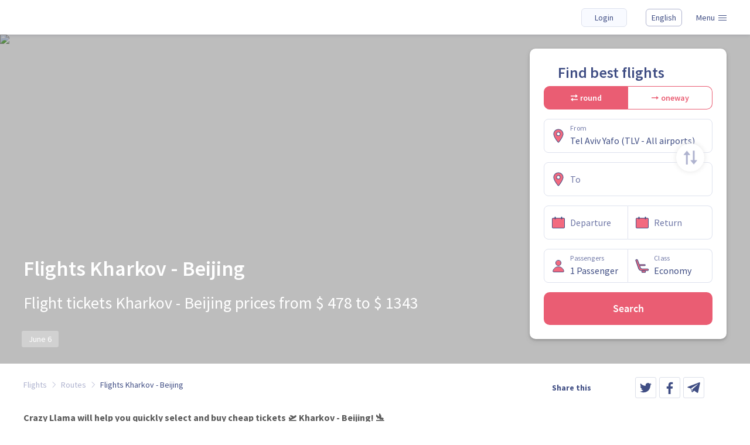

--- FILE ---
content_type: text/html; charset=UTF-8
request_url: https://crazyllama.com/route/kharkov-beijing
body_size: 84570
content:
<!DOCTYPE html><html lang="en-US"
prefix="og: http://ogp.me/ns#"
class=""><head>  <script>(function (w, d, s, l, i) {
        w[l] = w[l] || [];
        w[l].push({
            'gtm.start':
                new Date().getTime(), event: 'gtm.js'
        });
        var f = d.getElementsByTagName(s)[0],
            j = d.createElement(s), dl = l != 'dataLayer' ? '&l=' + l : '';
        j.async = true;
        j.src =
            'https://www.googletagmanager.com/gtm.js?id=' + i + dl;
        f.parentNode.insertBefore(j, f);
    })(window, document, 'script', 'dataLayer', 'GTM-N5M5KM5');</script> <link rel="preload" href="/wp-content/themes/wenor/bundle/css/static/load.css" as="style"><link rel="preload" href="/wp-content/themes/wenor/bundle/js/load/load.js" as="script"><link rel="preload" href="/wp-content/themes/wenor/bundle/fonts/SourceSansPro-Regular.woff2" as="font" type="font/woff2" crossorigin="anonymous"><link rel="preload" href="/wp-content/themes/wenor/bundle/fonts/SourceSansPro-SemiBold.woff2" as="font" type="font/woff2" crossorigin="anonymous"><link rel="preload" href="/wp-content/themes/wenor/bundle/fonts/SourceSansPro-SemiBoldItalic.woff2" as="font" type="font/woff2" crossorigin="anonymous"><link rel="preload" href="/wp-content/themes/wenor/bundle/fonts/SourceSansPro-Bold.woff2" as="font" type="font/woff2" crossorigin="anonymous"><link rel="preload" href="/wp-content/themes/wenor/bundle/fonts/Montserrat-Bold.woff2" as="font" type="font/woff2" crossorigin="anonymous"><link rel="preload" href="/wp-content/themes/wenor/bundle/fonts/Montserrat-Regular.woff2" as="font" type="font/woff2" crossorigin="anonymous"><link rel="preload" href="/wp-content/themes/wenor/bundle/fonts/Montserrat-SemiBold.woff2" as="font" type="font/woff2" crossorigin="anonymous"><link rel="preload" href="/wp-content/themes/wenor/bundle/fonts/Rockwell-Bold.woff2" as="font" type="font/woff2" crossorigin="anonymous"><link rel="preload" href="/wp-content/themes/wenor/bundle/fonts/Rockwell-Regular.woff2" as="font" type="font/woff2" crossorigin="anonymous"><link rel="stylesheet" href="/wp-content/themes/wenor/bundle/css/static/load.css"> <script src="/wp-content/themes/wenor/bundle/js/load/load.js" defer></script> <title>Flights Kharkov - Beijing prices from $ 478 | Crazy Llama</title><link rel="stylesheet" href="https://crazyllama.com/wp-content/cache/min/1/a2a75f5e29878712edfbd5c5ea2d4f01.css" data-minify="1" /><meta charset="UTF-8"><meta name="viewport"
content="width=device-width, initial-scale=1.0, minimum-scale=1.0, maximum-scale=1.0, user-scalable=no"><link rel="alternate" hreflang="uk" href="https://crazyllama.com/uk/route/kharkov-beijing" /><link rel="alternate" hreflang="en" href="https://crazyllama.com/route/kharkov-beijing" /><link rel="alternate" hreflang="ru" href="https://crazyllama.com/ru/route/kharkov-beijing" /><meta name="description"  content="Crazy Llama will help you quickly select and buy cheap tickets Kharkov - Beijing" /><link rel="canonical" href="https://crazyllama.com/route/kharkov-beijing" /><meta property="og:title" content="Flights Kharkov - Beijing prices from $ 478 | Crazy Llama" /><meta property="og:type" content="website" /><meta property="og:url" content="https://crazyllama.com/route/kharkov-beijing" /><meta property="og:image" content="https://static.wp.uat.wenortech.com/wp-content/uploads/2019/06/06164849/BJS-Beijing-212-1024x400.jpg" /><meta property="og:image:width" content="1200" /><meta property="og:image:height" content="630" /><meta property="og:site_name" content="Crazy Llama" /><meta property="og:description" content="Crazy Llama will help you quickly select and buy cheap tickets Kharkov - Beijing" /><meta name="twitter:card" content="summary_large_image" /><meta name="twitter:title" content="Flights Kharkov - Beijing prices from $ 478 | Crazy Llama" /><meta name="twitter:description" content="Crazy Llama will help you quickly select and buy cheap tickets Kharkov - Beijing" /><meta name="twitter:image" content="https://static.wp.uat.wenortech.com/wp-content/uploads/2019/06/06164849/BJS-Beijing-212-1024x400.jpg" /><meta itemprop="image" content="https://static.wp.uat.wenortech.com/wp-content/uploads/2019/06/06164849/BJS-Beijing-212-1024x400.jpg" /><link rel='dns-prefetch' href='//s.w.org' /><style id='elementor-frontend-inline-css' type='text/css'>.elementor-widget-heading.elementor-widget-heading .elementor-heading-title{color:#404e84}.elementor-widget-heading .elementor-heading-title{font-family:"Source Sans Pro",roboto;font-weight:600}.elementor-widget-image .widget-image-caption{color:#848484;font-family:"Source Sans Pro",roboto;font-weight:400}.elementor-widget-text-editor{color:#848484;font-family:"Source Sans Pro",roboto;font-weight:400}.elementor-widget-text-editor.elementor-drop-cap-view-stacked .elementor-drop-cap{background-color:#404e84}.elementor-widget-text-editor.elementor-drop-cap-view-framed .elementor-drop-cap,.elementor-widget-text-editor.elementor-drop-cap-view-default .elementor-drop-cap{color:#404e84;border-color:#404e84}.elementor-widget-button a.elementor-button,.elementor-widget-button .elementor-button{font-family:"Source Sans Pro",roboto;font-weight:500;background-color:#404e84}.elementor-widget-divider .elementor-divider-separator{border-top-color:#848484}.elementor-widget-image-box .elementor-image-box-content .elementor-image-box-title{color:#404e84;font-family:"Source Sans Pro",roboto;font-weight:600}.elementor-widget-image-box .elementor-image-box-content .elementor-image-box-description{color:#848484;font-family:"Source Sans Pro",roboto;font-weight:400}.elementor-widget-icon.elementor-view-stacked .elementor-icon{background-color:#404e84}.elementor-widget-icon.elementor-view-framed .elementor-icon,.elementor-widget-icon.elementor-view-default .elementor-icon{color:#404e84;border-color:#404e84}.elementor-widget-icon-box.elementor-view-stacked .elementor-icon{background-color:#404e84}.elementor-widget-icon-box.elementor-view-framed .elementor-icon,.elementor-widget-icon-box.elementor-view-default .elementor-icon{color:#404e84;border-color:#404e84}.elementor-widget-icon-box .elementor-icon-box-content .elementor-icon-box-title{color:#404e84;font-family:"Source Sans Pro",roboto;font-weight:600}.elementor-widget-icon-box .elementor-icon-box-content .elementor-icon-box-description{color:#848484;font-family:"Source Sans Pro",roboto;font-weight:400}.elementor-widget-star-rating .elementor-star-rating__title{color:#848484;font-family:"Source Sans Pro",roboto;font-weight:400}.elementor-widget-image-gallery .gallery-item .gallery-caption{font-family:"Source Sans Pro",roboto;font-weight:500}.elementor-widget-image-carousel .elementor-image-carousel-caption{font-family:"Source Sans Pro",roboto;font-weight:500}.elementor-widget-icon-list .elementor-icon-list-item:not(:last-child):after{border-color:#848484}.elementor-widget-icon-list .elementor-icon-list-icon i{color:#404e84}.elementor-widget-icon-list .elementor-icon-list-text{color:#404e84}.elementor-widget-icon-list .elementor-icon-list-item{font-family:"Source Sans Pro",roboto;font-weight:400}.elementor-widget-counter .elementor-counter-number-wrapper{color:#404e84;font-family:"Source Sans Pro",roboto;font-weight:600}.elementor-widget-counter .elementor-counter-title{color:#404e84;font-family:"Source Sans Pro",roboto;font-weight:400}.elementor-widget-progress .elementor-progress-wrapper .elementor-progress-bar{background-color:#404e84}.elementor-widget-progress .elementor-title{color:#404e84;font-family:"Source Sans Pro",roboto;font-weight:400}.elementor-widget-testimonial .elementor-testimonial-content{color:#848484;font-family:"Source Sans Pro",roboto;font-weight:400}.elementor-widget-testimonial .elementor-testimonial-name{color:#404e84;font-family:"Source Sans Pro",roboto;font-weight:600}.elementor-widget-testimonial .elementor-testimonial-job{color:#404e84;font-family:"Source Sans Pro",roboto;font-weight:400}.elementor-widget-tabs .elementor-tab-title{color:#404e84;font-family:"Source Sans Pro",roboto;font-weight:600}.elementor-widget-tabs .elementor-tab-title.elementor-active{color:#404e84}.elementor-widget-tabs .elementor-tab-content{color:#848484;font-family:"Source Sans Pro",roboto;font-weight:400}.elementor-widget-accordion .elementor-accordion .elementor-tab-title{color:#404e84;font-family:"Source Sans Pro",roboto;font-weight:600}.elementor-widget-accordion .elementor-accordion .elementor-tab-title.elementor-active{color:#404e84}.elementor-widget-accordion .elementor-accordion .elementor-tab-content{color:#848484;font-family:"Source Sans Pro",roboto;font-weight:400}.elementor-widget-toggle .elementor-toggle .elementor-tab-title{color:#404e84;font-family:"Source Sans Pro",roboto;font-weight:600}.elementor-widget-toggle .elementor-toggle .elementor-tab-title.elementor-active{color:#404e84}.elementor-widget-toggle .elementor-toggle .elementor-tab-content{color:#848484;font-family:"Source Sans Pro",roboto;font-weight:400}.elementor-widget-alert .elementor-alert-title{font-family:"Source Sans Pro",roboto;font-weight:600}.elementor-widget-alert .elementor-alert-description{font-family:"Source Sans Pro",roboto;font-weight:400}.elementor-widget-theme-site-logo .widget-image-caption{color:#848484;font-family:"Source Sans Pro",roboto;font-weight:400}.elementor-widget-theme-site-title.elementor-widget-heading .elementor-heading-title{color:#404e84}.elementor-widget-theme-site-title .elementor-heading-title{font-family:"Source Sans Pro",roboto;font-weight:600}.elementor-widget-theme-page-title.elementor-widget-heading .elementor-heading-title{color:#404e84}.elementor-widget-theme-page-title .elementor-heading-title{font-family:"Source Sans Pro",roboto;font-weight:600}.elementor-widget-theme-post-title.elementor-widget-heading .elementor-heading-title{color:#404e84}.elementor-widget-theme-post-title .elementor-heading-title{font-family:"Source Sans Pro",roboto;font-weight:600}.elementor-widget-theme-post-excerpt .elementor-widget-container{color:#848484;font-family:"Source Sans Pro",roboto;font-weight:400}.elementor-widget-theme-post-content{color:#848484;font-family:"Source Sans Pro",roboto;font-weight:400}.elementor-widget-theme-post-featured-image .widget-image-caption{color:#848484;font-family:"Source Sans Pro",roboto;font-weight:400}.elementor-widget-theme-archive-title.elementor-widget-heading .elementor-heading-title{color:#404e84}.elementor-widget-theme-archive-title .elementor-heading-title{font-family:"Source Sans Pro",roboto;font-weight:600}.elementor-widget-archive-posts .elementor-post__title,.elementor-widget-archive-posts .elementor-post__title a{color:#404e84;font-family:"Source Sans Pro",roboto;font-weight:600}.elementor-widget-archive-posts .elementor-post__meta-data{font-family:"Source Sans Pro",roboto;font-weight:400}.elementor-widget-archive-posts .elementor-post__excerpt p{font-family:"Source Sans Pro",roboto;font-weight:400}.elementor-widget-archive-posts .elementor-post__read-more{color:#404e84;font-family:"Source Sans Pro",roboto;font-weight:500}.elementor-widget-archive-posts .elementor-post__card .elementor-post__badge{background-color:#404e84;font-family:"Source Sans Pro",roboto;font-weight:500}.elementor-widget-archive-posts .elementor-pagination{font-family:"Source Sans Pro",roboto;font-weight:400}.elementor-widget-archive-posts .elementor-posts-nothing-found{color:#848484;font-family:"Source Sans Pro",roboto;font-weight:400}.elementor-widget-posts .elementor-post__title,.elementor-widget-posts .elementor-post__title a{color:#404e84;font-family:"Source Sans Pro",roboto;font-weight:600}.elementor-widget-posts .elementor-post__meta-data{font-family:"Source Sans Pro",roboto;font-weight:400}.elementor-widget-posts .elementor-post__excerpt p{font-family:"Source Sans Pro",roboto;font-weight:400}.elementor-widget-posts .elementor-post__read-more{color:#404e84;font-family:"Source Sans Pro",roboto;font-weight:500}.elementor-widget-posts .elementor-post__card .elementor-post__badge{background-color:#404e84;font-family:"Source Sans Pro",roboto;font-weight:500}.elementor-widget-posts .elementor-pagination{font-family:"Source Sans Pro",roboto;font-weight:400}.elementor-widget-portfolio a .elementor-portfolio-item__overlay{background-color:#404e84}.elementor-widget-portfolio .elementor-portfolio-item__title{font-family:"Source Sans Pro",roboto;font-weight:600}.elementor-widget-portfolio .elementor-portfolio__filter{color:#848484;font-family:"Source Sans Pro",roboto;font-weight:600}.elementor-widget-portfolio .elementor-portfolio__filter.elementor-active{color:#404e84}.elementor-widget-slides .elementor-slide-heading{font-family:"Source Sans Pro",roboto;font-weight:600}.elementor-widget-slides .elementor-slide-description{font-family:"Source Sans Pro",roboto;font-weight:400}.elementor-widget-slides .elementor-slide-button{font-family:"Source Sans Pro",roboto;font-weight:500}.elementor-widget-form .elementor-field-group>label,.elementor-widget-form .elementor-field-subgroup label{color:#848484}.elementor-widget-form .elementor-field-group>label{font-family:"Source Sans Pro",roboto;font-weight:400}.elementor-widget-form .elementor-field-group .elementor-field{color:#848484}.elementor-widget-form .elementor-field-group .elementor-field,.elementor-widget-form .elementor-field-subgroup label{font-family:"Source Sans Pro",roboto;font-weight:400}.elementor-widget-form .elementor-button{background-color:#404e84;font-family:"Source Sans Pro",roboto;font-weight:500}.elementor-widget-form .elementor-message{font-family:"Source Sans Pro",roboto;font-weight:400}.elementor-widget-login .elementor-field-group>a{color:#848484}.elementor-widget-login .elementor-field-group>a:hover{color:#404e84}.elementor-widget-login .elementor-form-fields-wrapper label{color:#848484;font-family:"Source Sans Pro",roboto;font-weight:400}.elementor-widget-login .elementor-field-group .elementor-field{color:#848484}.elementor-widget-login .elementor-field-group .elementor-field,.elementor-widget-login .elementor-field-subgroup label{font-family:"Source Sans Pro",roboto;font-weight:400}.elementor-widget-login .elementor-button{font-family:"Source Sans Pro",roboto;font-weight:500;background-color:#404e84}.elementor-widget-nav-menu .elementor-nav-menu--main{font-family:"Source Sans Pro",roboto;font-weight:600}.elementor-widget-nav-menu .elementor-nav-menu--main .elementor-item{color:#848484}.elementor-widget-nav-menu .elementor-nav-menu--main .elementor-item:hover,.elementor-widget-nav-menu .elementor-nav-menu--main .elementor-item.elementor-item-active,.elementor-widget-nav-menu .elementor-nav-menu--main .elementor-item.highlighted,.elementor-widget-nav-menu .elementor-nav-menu--main .elementor-item:focus{color:#404e84}.elementor-widget-nav-menu .elementor-nav-menu--main:not(.e--pointer-framed) .elementor-item:before,.elementor-widget-nav-menu .elementor-nav-menu--main:not(.e--pointer-framed) .elementor-item:after{background-color:#404e84}.elementor-widget-nav-menu .e--pointer-framed .elementor-item:before,.elementor-widget-nav-menu .e--pointer-framed .elementor-item:after{border-color:#404e84}.elementor-widget-nav-menu .elementor-nav-menu--dropdown{font-family:"Source Sans Pro",roboto;font-weight:500}.elementor-widget-animated-headline .elementor-headline-dynamic-wrapper path{stroke:#404e84}.elementor-widget-animated-headline .elementor-headline-plain-text{color:#404e84}.elementor-widget-animated-headline .elementor-headline{font-family:"Source Sans Pro",roboto;font-weight:600}.elementor-widget-animated-headline .elementor-headline-dynamic-text{color:#404e84;font-family:"Source Sans Pro",roboto;font-weight:600}.elementor-widget-price-list .elementor-price-list-header{color:#404e84;font-family:"Source Sans Pro",roboto;font-weight:600}.elementor-widget-price-list .elementor-price-list-description{color:#848484;font-family:"Source Sans Pro",roboto;font-weight:400}.elementor-widget-price-list .elementor-price-list-separator{border-bottom-color:#404e84}.elementor-widget-price-table .elementor-price-table__header{background-color:#404e84}.elementor-widget-price-table .elementor-price-table__heading{font-family:"Source Sans Pro",roboto;font-weight:600}.elementor-widget-price-table .elementor-price-table__subheading{font-family:"Source Sans Pro",roboto;font-weight:400}.elementor-widget-price-table .elementor-price-table__price{font-family:"Source Sans Pro",roboto;font-weight:600}.elementor-widget-price-table .elementor-price-table__original-price{color:#404e84;font-family:"Source Sans Pro",roboto;font-weight:600}.elementor-widget-price-table .elementor-price-table__period{color:#404e84;font-family:"Source Sans Pro",roboto;font-weight:400}.elementor-widget-price-table .elementor-price-table__features-list{color:#848484}.elementor-widget-price-table .elementor-price-table__features-list li{font-family:"Source Sans Pro",roboto;font-weight:400}.elementor-widget-price-table .elementor-price-table__features-list li:before{border-top-color:#848484}.elementor-widget-price-table .elementor-price-table__button{font-family:"Source Sans Pro",roboto;font-weight:500;background-color:#404e84}.elementor-widget-price-table .elementor-price-table__additional_info{color:#848484;font-family:"Source Sans Pro",roboto;font-weight:400}.elementor-widget-price-table .elementor-price-table__ribbon-inner{background-color:#404e84;font-family:"Source Sans Pro",roboto;font-weight:500}.elementor-widget-flip-box .elementor-flip-box__front .elementor-flip-box__layer__title{font-family:"Source Sans Pro",roboto;font-weight:600}.elementor-widget-flip-box .elementor-flip-box__front .elementor-flip-box__layer__description{font-family:"Source Sans Pro",roboto;font-weight:400}.elementor-widget-flip-box .elementor-flip-box__back .elementor-flip-box__layer__title{font-family:"Source Sans Pro",roboto;font-weight:600}.elementor-widget-flip-box .elementor-flip-box__back .elementor-flip-box__layer__description{font-family:"Source Sans Pro",roboto;font-weight:400}.elementor-widget-flip-box .elementor-flip-box__button{font-family:"Source Sans Pro",roboto;font-weight:500}.elementor-widget-call-to-action .elementor-cta__title{font-family:"Source Sans Pro",roboto;font-weight:600}.elementor-widget-call-to-action .elementor-cta__description{font-family:"Source Sans Pro",roboto;font-weight:400}.elementor-widget-call-to-action .elementor-cta__button{font-family:"Source Sans Pro",roboto;font-weight:500}.elementor-widget-call-to-action .elementor-ribbon-inner{background-color:#404e84;font-family:"Source Sans Pro",roboto;font-weight:500}.elementor-widget-media-carousel .elementor-carousel-image-overlay{font-family:"Source Sans Pro",roboto;font-weight:500}.elementor-widget-testimonial-carousel .elementor-testimonial__text{color:#848484;font-family:"Source Sans Pro",roboto;font-weight:400}.elementor-widget-testimonial-carousel .elementor-testimonial__name{color:#848484;font-family:"Source Sans Pro",roboto;font-weight:600}.elementor-widget-testimonial-carousel .elementor-testimonial__title{color:#404e84;font-family:"Source Sans Pro",roboto;font-weight:400}.elementor-widget-reviews .elementor-testimonial__header,.elementor-widget-reviews .elementor-testimonial__name{font-family:"Source Sans Pro",roboto;font-weight:600}.elementor-widget-reviews .elementor-testimonial__text{font-family:"Source Sans Pro",roboto;font-weight:400}.elementor-widget-countdown .elementor-countdown-item{background-color:#404e84}.elementor-widget-countdown .elementor-countdown-digits{font-family:"Source Sans Pro",roboto;font-weight:400}.elementor-widget-countdown .elementor-countdown-label{font-family:"Source Sans Pro",roboto;font-weight:400}.elementor-widget-countdown .elementor-countdown-expire--message{color:#848484;font-family:"Source Sans Pro",roboto;font-weight:400}.elementor-widget-search-form input[type="search"].elementor-search-form__input{font-family:"Source Sans Pro",roboto;font-weight:400}.elementor-widget-search-form .elementor-search-form__input,.elementor-widget-search-form .elementor-search-form__icon,.elementor-widget-search-form .elementor-lightbox .dialog-lightbox-close-button,.elementor-widget-search-form .elementor-lightbox .dialog-lightbox-close-button:hover,.elementor-widget-search-form.elementor-search-form--skin-full_screen input[type="search"].elementor-search-form__input{color:#848484}.elementor-widget-search-form .elementor-search-form__submit{font-family:"Source Sans Pro",roboto;font-weight:400;background-color:#404e84}.elementor-widget-author-box .elementor-author-box__name{color:#404e84;font-family:"Source Sans Pro",roboto;font-weight:600}.elementor-widget-author-box .elementor-author-box__bio{color:#848484;font-family:"Source Sans Pro",roboto;font-weight:400}.elementor-widget-author-box .elementor-author-box__button{color:#404e84;border-color:#404e84;font-family:"Source Sans Pro",roboto;font-weight:500}.elementor-widget-author-box .elementor-author-box__button:hover{border-color:#404e84;color:#404e84}.elementor-widget-post-navigation span.post-navigation__prev--label{color:#848484}.elementor-widget-post-navigation span.post-navigation__next--label{color:#848484}.elementor-widget-post-navigation span.post-navigation__prev--label,.elementor-widget-post-navigation span.post-navigation__next--label{font-family:"Source Sans Pro",roboto;font-weight:400}.elementor-widget-post-navigation span.post-navigation__prev--title,.elementor-widget-post-navigation span.post-navigation__next--title{color:#404e84;font-family:"Source Sans Pro",roboto;font-weight:400}.elementor-widget-post-info .elementor-icon-list-item:not(:last-child):after{border-color:#848484}.elementor-widget-post-info .elementor-icon-list-icon i{color:#404e84}.elementor-widget-post-info .elementor-icon-list-text,.elementor-widget-post-info .elementor-icon-list-text a{color:#404e84}.elementor-widget-post-info .elementor-icon-list-item{font-family:"Source Sans Pro",roboto;font-weight:400}.elementor-widget-sitemap .elementor-sitemap-title{color:#404e84;font-family:"Source Sans Pro",roboto;font-weight:600}.elementor-widget-sitemap .elementor-sitemap-item,.elementor-widget-sitemap span.elementor-sitemap-list,.elementor-widget-sitemap .elementor-sitemap-item a{color:#848484;font-family:"Source Sans Pro",roboto;font-weight:400}.elementor-widget-sitemap .elementor-sitemap-item{color:#848484}.elementor-widget-blockquote .elementor-blockquote__content{color:#848484}.elementor-widget-blockquote .elementor-blockquote__author{color:#404e84}.elementor-section.elementor-section-boxed>.elementor-container{max-width:1920px}.elementor-widget:not(:last-child){margin-bottom:48px}.elementor-lightbox{background-color:#f8faff}.elementor-lightbox .dialog-lightbox-close-button,.elementor-lightbox .elementor-swiper-button{color:#404e84}.elementor-lightbox .dialog-lightbox-close-button:hover,.elementor-lightbox .elementor-swiper-button:hover{color:#848484}.elementor-4553 .elementor-element.elementor-element-738a8ad8{text-align:left}</style><link rel='stylesheet' id='google-fonts-1-css'  href='https://fonts.googleapis.com/css?family=Source+Sans+Pro%3A100%2C100italic%2C200%2C200italic%2C300%2C300italic%2C400%2C400italic%2C500%2C500italic%2C600%2C600italic%2C700%2C700italic%2C800%2C800italic%2C900%2C900italic&#038;ver=5.1.21' type='text/css' media='all' /><link rel='stylesheet' id='main-css'  href='https://crazyllama.com/wp-content/themes/wenor/style.css' type='text/css' media='all' /><link rel='https://api.w.org/' href='https://crazyllama.com/wp-json/' /><meta name="generator" content="WPML ver:4.2.6 stt:1,46,55;" /><style type="text/css">@font-face{font-family:'aslsicons2';src:url(https://crazyllama.com/wp-content/plugins/ajax-search-lite/css/fonts/icons2.eot);src:url('https://crazyllama.com/wp-content/plugins/ajax-search-lite/css/fonts/icons2.eot?#iefix') format('embedded-opentype'),url(https://crazyllama.com/wp-content/plugins/ajax-search-lite/css/fonts/icons2.woff2) format('woff2'),url(https://crazyllama.com/wp-content/plugins/ajax-search-lite/css/fonts/icons2.woff) format('woff'),url(https://crazyllama.com/wp-content/plugins/ajax-search-lite/css/fonts/icons2.ttf) format('truetype'),url('https://crazyllama.com/wp-content/plugins/ajax-search-lite/css/fonts/icons2.svg#icons') format('svg');font-weight:400;font-style:normal}div[id*='ajaxsearchlitesettings'].searchsettings .asl_option_inner label{font-size:0px!important;color:rgba(0,0,0,0)}div[id*='ajaxsearchlitesettings'].searchsettings .asl_option_inner label:after{font-size:11px!important;position:absolute;top:0;left:0;z-index:1}div[id*='ajaxsearchlite'].wpdreams_asl_container{width:;margin:}div[id*='ajaxsearchliteres'].wpdreams_asl_results div.resdrg span.highlighted{font-weight:700;color:rgba(217,49,43,1);background-color:rgba(238,238,238,1)}div[id*='ajaxsearchliteres'].wpdreams_asl_results .results div.asl_image{width:70px;height:70px}div.asl_r .results{max-height:none}</style><link rel="icon" href="https://static.wp.uat.wenortech.com/wp-content/uploads/2019/11/01124550/cropped-tile-large-512h512-32x32.png" sizes="32x32" /><link rel="icon" href="https://static.wp.uat.wenortech.com/wp-content/uploads/2019/11/01124550/cropped-tile-large-512h512-192x192.png" sizes="192x192" /><link rel="apple-touch-icon-precomposed" href="https://static.wp.uat.wenortech.com/wp-content/uploads/2019/11/01124550/cropped-tile-large-512h512-180x180.png" /><meta name="msapplication-TileImage" content="https://static.wp.uat.wenortech.com/wp-content/uploads/2019/11/01124550/cropped-tile-large-512h512-270x270.png" /> <noscript><style id="rocket-lazyload-nojs-css">.rll-youtube-player,[data-lazy-src]{display:none!important}</style></noscript></head><body class="route-template-default single single-route postid-4553 single-format-standard elementor-default elementor-page elementor-page-4553"><noscript> <iframe src="https://www.googletagmanager.com/ns.html?id=GTM-MGKGR3R"
height="0"
width="0"
style="display:none;visibility:hidden"></iframe> </noscript><div class="font-preloader" style="width: 0; height: 0; overflow: hidden;"><div class="span _family-default">&nbsp;</div><div class="span _family-default _weight-bold">&nbsp;</div><div class="span _family-default _weight-medium">&nbsp;</div><div class="span _family-default _weight-medium _style-italic">&nbsp;</div><div class="span _family-secondary">&nbsp;</div><div class="span _family-secondary _weight-bold">&nbsp;</div></div><div class="wrapper"><div class="loader"><div class="loader__content"><div class="loader__circle"></div></div></div><div class="sf-wrap"><header class="header"><div class="header__bg-wrap"><div class="header__bg-shape"></div></div><div class="container"><div class="header__inner"><div class="header__logo"><div data-bg="url(https://static.wp.uat.wenortech.com/wp-content/uploads/2019/07/01145851/Crazy-Llama-logo-Centered.svg)" class="logo logo_primary rocket-lazyload"
style=""> <a href="https://crazyllama.com"></a></div><div data-bg="url(https://static.wp.uat.wenortech.com/wp-content/uploads/2019/04/25154214/crazy-llama-logo-%E2%80%93-mobile.svg)" class="logo logo_mobile rocket-lazyload"
style=" "> <a href="https://crazyllama.com"></a></div></div><div class="header__controls"> <a class="header__login-button"
href="https://booking.crazyllama.com/account/login"
target="_blank">Login</a><div class="header__controls-item header__controls-item_lang"><div class="lang-switcher"><div class="dropdown dropdown_lang" data-dropdown="data-dropdown"><div class="dropdown__output" data-dropdown-self-toggle="data-dropdown-self-toggle"> English</div><div class="dropdown__content-wrap"><div class="dropdown__content"><div class="dropdown__header"><div class="_inner">Select your language</div><div class="dropdown__close"
data-dropdown-self-toggle="data-dropdown-self-toggle"><div class="icon-close"><div class="icon-close__inner icon-close__inner_top"></div><div class="icon-close__inner icon-close__inner_middle"></div><div class="icon-close__inner icon-close__inner_bottom"></div></div></div></div><div class="dropdown__item dropdown__item_active"> English</div> <a class="dropdown__item" href="https://crazyllama.com/ru/route/kharkov-beijing"> Русский </a> <a class="dropdown__item" href="https://crazyllama.com/uk/route/kharkov-beijing"> Українська </a></div></div></div></div></div><div class="header__controls-item"><div class="nav-toggle" data-nav-open><div class="nav-toggle__text">Menu</div><div class="nav-toggle__icon"><div class="icon-nav-toggle"><div class="icon-nav-toggle__inner icon-nav-toggle__inner_top"></div><div class="icon-nav-toggle__inner icon-nav-toggle__inner_middle"></div><div class="icon-nav-toggle__inner icon-nav-toggle__inner_bottom"></div></div></div></div></div></div></div></div></header><section class="useful-inner _section"><section class="widget-intro _widget"> <img src="data:image/svg+xml,%3Csvg%20xmlns='http://www.w3.org/2000/svg'%20viewBox='0%200%200%200'%3E%3C/svg%3E"
class="widget-intro__image"
alt="Kharkov &#8211; Beijing"
title="Kharkov &#8211; Beijing" data-lazy-src="https://static.wp.uat.wenortech.com/wp-content/uploads/2019/06/06164849/BJS-Beijing-212.jpg"/><noscript><img src="https://static.wp.uat.wenortech.com/wp-content/uploads/2019/06/06164849/BJS-Beijing-212.jpg"
class="widget-intro__image"
alt="Kharkov &#8211; Beijing"
title="Kharkov &#8211; Beijing"/></noscript><div class="container"><div class="widget-intro__content"><div class="widget-intro__content-wrapper"><div class="widget-intro__heading"><h1 class="_inner">Flights Kharkov - Beijing</h1></div><h2 class="widget-intro__text">Flight tickets Kharkov - Beijing prices from $ 478 to $ 1343</h2><div class="widget-intro__tag"><div class="tag-box"><div class="tag-box__tag-wrap"><div class="tag-box__tag"><div class="tag">June 6</div></div></div></div></div></div><div class="content-group__sidebar"><div id="sidebar-search"
class="sidebar-search"
data-sidebar-fixed="data-sidebar-fixed"><div class="search-engine
search-engine_sidebar"><div class="search-engine__header"> Find best flights</div><div class="main-page__widget"
id="oxy-widget"
type="small"
lang="en"
departure="HRK"
arrival="BJS"
currency="usd"><div lang="en" data-beasties-container><div><base href="/" /><link rel="shortcut icon" type="image/x-icon" href="assets/faicon-light/favicon-16х16.ico" /><link rel="apple-touch-icon" href="assets/faicon-light/touch-icon-iphone.png" /><link rel="apple-touch-icon" sizes="76x76" href="assets/faicon-light/touch-icon-ipad.png" /><link rel="apple-touch-icon" sizes="120x120" href="assets/faicon-light/touch-icon-iphone-retina.png" /><link rel="apple-touch-icon" sizes="152x152" href="assets/faicon-light/touch-icon-ipad-retina.png" /><link rel="apple-touch-icon" sizes="167x167" href="assets/faicon-light/touch-icon-ipad-pro.png" /><link rel="apple-touch-icon" sizes="180x180" href="assets/faicon-light/touch-icon-iphone-6plus.png" /><style ng-app-id="oxy-widget">@charset "UTF-8";oxy-root article,oxy-root aside,oxy-root details,oxy-root figcaption,oxy-root figure,oxy-root footer,oxy-root header,oxy-root hgroup,oxy-root main,oxy-root nav,oxy-root section,oxy-root summary,oxy-widget-modal article,oxy-widget-modal aside,oxy-widget-modal details,oxy-widget-modal figcaption,oxy-widget-modal figure,oxy-widget-modal footer,oxy-widget-modal header,oxy-widget-modal hgroup,oxy-widget-modal main,oxy-widget-modal nav,oxy-widget-modal section,oxy-widget-modal summary{display:block}oxy-root audio,oxy-root canvas,oxy-root progress,oxy-root video,oxy-widget-modal audio,oxy-widget-modal canvas,oxy-widget-modal progress,oxy-widget-modal video{display:inline-block;vertical-align:baseline}oxy-root audio:not([controls]),oxy-widget-modal audio:not([controls]){display:none;height:0}oxy-root [hidden],oxy-root template,oxy-widget-modal [hidden],oxy-widget-modal template{display:none}oxy-root a,oxy-widget-modal a{background:transparent}oxy-root a:active,oxy-root a:hover,oxy-widget-modal a:active,oxy-widget-modal a:hover{outline:0;color:unset;text-decoration:none}oxy-root abbr[title],oxy-widget-modal abbr[title]{border-bottom:1px dotted}oxy-root dfn,oxy-widget-modal dfn{font-style:italic}oxy-root h1,oxy-widget-modal h1{font-size:2em;margin:.67em 0}oxy-root mark,oxy-widget-modal mark{background:#ff0;color:#000}oxy-root small,oxy-widget-modal small{font-size:80%}oxy-root sub,oxy-root sup,oxy-widget-modal sub,oxy-widget-modal sup{font-size:75%;line-height:0;position:relative;vertical-align:baseline}oxy-root sup,oxy-widget-modal sup{top:-.5em}oxy-root sub,oxy-widget-modal sub{bottom:-.25em}oxy-root img,oxy-widget-modal img{border:0}oxy-root svg:not(:root),oxy-widget-modal svg:not(:root){overflow:hidden}oxy-root figure,oxy-widget-modal figure{margin:1em 40px}oxy-root hr,oxy-widget-modal hr{-moz-box-sizing:content-box;box-sizing:content-box;height:0}oxy-root pre,oxy-widget-modal pre{overflow:auto}oxy-root code,oxy-root kbd,oxy-root pre,oxy-root samp,oxy-widget-modal code,oxy-widget-modal kbd,oxy-widget-modal pre,oxy-widget-modal samp{font-family:monospace;font-size:1em}oxy-root button,oxy-root input,oxy-root optgroup,oxy-root select,oxy-root textarea,oxy-widget-modal button,oxy-widget-modal input,oxy-widget-modal optgroup,oxy-widget-modal select,oxy-widget-modal textarea{color:inherit;font:inherit;margin:0}oxy-root button,oxy-widget-modal button{overflow:visible}oxy-root button,oxy-root select,oxy-widget-modal button,oxy-widget-modal select{text-transform:none}oxy-root input,oxy-widget-modal input{line-height:normal}oxy-root button,oxy-root html input[type=button],oxy-root input[type=reset],oxy-root input[type=submit],oxy-widget-modal button,oxy-widget-modal html input[type=button],oxy-widget-modal input[type=reset],oxy-widget-modal input[type=submit]{-webkit-appearance:button;cursor:pointer}oxy-root button[disabled],oxy-root html input[disabled],oxy-widget-modal button[disabled],oxy-widget-modal html input[disabled]{cursor:default}oxy-root button::-moz-focus-inner,oxy-root input::-moz-focus-inner,oxy-widget-modal button::-moz-focus-inner,oxy-widget-modal input::-moz-focus-inner{border:0;padding:0}oxy-root input[type=checkbox],oxy-root input[type=radio],oxy-widget-modal input[type=checkbox],oxy-widget-modal input[type=radio]{box-sizing:border-box;padding:0}oxy-root input[type=number]::-webkit-inner-spin-button,oxy-root input[type=number]::-webkit-outer-spin-button,oxy-widget-modal input[type=number]::-webkit-inner-spin-button,oxy-widget-modal input[type=number]::-webkit-outer-spin-button{height:auto}oxy-root input[type=search],oxy-widget-modal input[type=search]{-webkit-appearance:textfield;-moz-box-sizing:content-box;-webkit-box-sizing:content-box;box-sizing:content-box}oxy-root input[type=search]::-webkit-search-cancel-button,oxy-root input[type=search]::-webkit-search-decoration,oxy-widget-modal input[type=search]::-webkit-search-cancel-button,oxy-widget-modal input[type=search]::-webkit-search-decoration{-webkit-appearance:none}oxy-root fieldset,oxy-widget-modal fieldset{border:1px solid silver;margin:0 2px;padding:.35em .625em .75em}oxy-root legend,oxy-widget-modal legend{border:0;padding:0}oxy-root textarea,oxy-widget-modal textarea{overflow:auto}oxy-root optgroup,oxy-widget-modal optgroup{font-weight:700}oxy-root td,oxy-root th,oxy-widget-modal td,oxy-widget-modal th{padding:0}@media print{oxy-root *,oxy-widget-modal *{text-shadow:none!important;color:#000!important;background:transparent!important;box-shadow:none!important}oxy-root a,oxy-root a:visited,oxy-widget-modal a,oxy-widget-modal a:visited{text-decoration:underline}oxy-root a[href]:after,oxy-widget-modal a[href]:after{content:" (" attr(href) ")"}oxy-root abbr[title]:after,oxy-widget-modal abbr[title]:after{content:" (" attr(title) ")"}oxy-root a[href^="javascript:"]:after,oxy-root a[href^="#"]:after,oxy-widget-modal a[href^="javascript:"]:after,oxy-widget-modal a[href^="#"]:after{content:""}oxy-root pre,oxy-root blockquote,oxy-widget-modal pre,oxy-widget-modal blockquote{border:1px solid #999;page-break-inside:avoid}oxy-root thead,oxy-widget-modal thead{display:table-header-group}oxy-root tr,oxy-root img,oxy-widget-modal tr,oxy-widget-modal img{page-break-inside:avoid}oxy-root img,oxy-widget-modal img{max-width:100%!important}oxy-root p,oxy-root h2,oxy-root h3,oxy-widget-modal p,oxy-widget-modal h2,oxy-widget-modal h3{orphans:3;widows:3}oxy-root h2,oxy-root h3,oxy-widget-modal h2,oxy-widget-modal h3{page-break-after:avoid}oxy-root select,oxy-widget-modal select{background:#fff!important}oxy-root .navbar,oxy-widget-modal .navbar{display:none}oxy-root .table,oxy-widget-modal .table{border-collapse:collapse!important}oxy-root .table td,oxy-root .table th,oxy-widget-modal .table td,oxy-widget-modal .table th{background-color:#fff!important}oxy-root .btn>.caret,oxy-root .dropup>.btn>.caret,oxy-widget-modal .btn>.caret,oxy-widget-modal .dropup>.btn>.caret{border-top-color:#000!important}oxy-root .label,oxy-widget-modal .label{border:1px solid #000}oxy-root .table-bordered th,oxy-root .table-bordered td,oxy-widget-modal .table-bordered th,oxy-widget-modal .table-bordered td{border:1px solid #ddd!important}}oxy-root html,oxy-root body,oxy-root div,oxy-root span,oxy-root applet,oxy-root object,oxy-root iframe,oxy-root h1,oxy-root h2,oxy-root h3,oxy-root h4,oxy-root h5,oxy-root h6,oxy-root p,oxy-root blockquote,oxy-root pre,oxy-root a,oxy-root abbr,oxy-root acronym,oxy-root address,oxy-root big,oxy-root cite,oxy-root code,oxy-root del,oxy-root dfn,oxy-root em,oxy-root img,oxy-root ins,oxy-root kbd,oxy-root q,oxy-root s,oxy-root samp,oxy-root small,oxy-root strike,oxy-root strong,oxy-root sub,oxy-root sup,oxy-root tt,oxy-root var,oxy-root b,oxy-root u,oxy-root i,oxy-root center,oxy-root dl,oxy-root dt,oxy-root dd,oxy-root ol,oxy-root ul,oxy-root li,oxy-root fieldset,oxy-root form,oxy-root label,oxy-root legend,oxy-root table,oxy-root caption,oxy-root tbody,oxy-root tfoot,oxy-root thead,oxy-root tr,oxy-root th,oxy-root td,oxy-root article,oxy-root aside,oxy-root canvas,oxy-root details,oxy-root embed,oxy-root figure,oxy-root figcaption,oxy-root footer,oxy-root header,oxy-root hgroup,oxy-root menu,oxy-root nav,oxy-root output,oxy-root ruby,oxy-root section,oxy-root summary,oxy-root time,oxy-root mark,oxy-root audio,oxy-root video,oxy-widget-modal html,oxy-widget-modal body,oxy-widget-modal div,oxy-widget-modal span,oxy-widget-modal applet,oxy-widget-modal object,oxy-widget-modal iframe,oxy-widget-modal h1,oxy-widget-modal h2,oxy-widget-modal h3,oxy-widget-modal h4,oxy-widget-modal h5,oxy-widget-modal h6,oxy-widget-modal p,oxy-widget-modal blockquote,oxy-widget-modal pre,oxy-widget-modal a,oxy-widget-modal abbr,oxy-widget-modal acronym,oxy-widget-modal address,oxy-widget-modal big,oxy-widget-modal cite,oxy-widget-modal code,oxy-widget-modal del,oxy-widget-modal dfn,oxy-widget-modal em,oxy-widget-modal img,oxy-widget-modal ins,oxy-widget-modal kbd,oxy-widget-modal q,oxy-widget-modal s,oxy-widget-modal samp,oxy-widget-modal small,oxy-widget-modal strike,oxy-widget-modal strong,oxy-widget-modal sub,oxy-widget-modal sup,oxy-widget-modal tt,oxy-widget-modal var,oxy-widget-modal b,oxy-widget-modal u,oxy-widget-modal i,oxy-widget-modal center,oxy-widget-modal dl,oxy-widget-modal dt,oxy-widget-modal dd,oxy-widget-modal ol,oxy-widget-modal ul,oxy-widget-modal li,oxy-widget-modal fieldset,oxy-widget-modal form,oxy-widget-modal label,oxy-widget-modal legend,oxy-widget-modal table,oxy-widget-modal caption,oxy-widget-modal tbody,oxy-widget-modal tfoot,oxy-widget-modal thead,oxy-widget-modal tr,oxy-widget-modal th,oxy-widget-modal td,oxy-widget-modal article,oxy-widget-modal aside,oxy-widget-modal canvas,oxy-widget-modal details,oxy-widget-modal embed,oxy-widget-modal figure,oxy-widget-modal figcaption,oxy-widget-modal footer,oxy-widget-modal header,oxy-widget-modal hgroup,oxy-widget-modal menu,oxy-widget-modal nav,oxy-widget-modal output,oxy-widget-modal ruby,oxy-widget-modal section,oxy-widget-modal summary,oxy-widget-modal time,oxy-widget-modal mark,oxy-widget-modal audio,oxy-widget-modal video{margin:0;padding:0;border:0;font:inherit;font-size:100%;vertical-align:baseline}oxy-root html,oxy-widget-modal html{line-height:1}oxy-root ol,oxy-root ul,oxy-widget-modal ol,oxy-widget-modal ul{list-style:none}oxy-root table,oxy-widget-modal table{border-collapse:collapse;border-spacing:0}oxy-root b,oxy-root strong,oxy-widget-modal b,oxy-widget-modal strong{font-weight:700}oxy-root caption,oxy-root th,oxy-root td,oxy-widget-modal caption,oxy-widget-modal th,oxy-widget-modal td{text-align:left;font-weight:400;vertical-align:middle}oxy-root q,oxy-root blockquote,oxy-widget-modal q,oxy-widget-modal blockquote{quotes:none}oxy-root q:before,oxy-root q:after,oxy-root blockquote:before,oxy-root blockquote:after,oxy-widget-modal q:before,oxy-widget-modal q:after,oxy-widget-modal blockquote:before,oxy-widget-modal blockquote:after{content:none}oxy-root a,oxy-widget-modal a{outline:none}oxy-root img,oxy-widget-modal img{border:none}oxy-root article,oxy-root aside,oxy-root details,oxy-root figcaption,oxy-root figure,oxy-root footer,oxy-root header,oxy-root hgroup,oxy-root menu,oxy-root nav,oxy-root section,oxy-root summary,oxy-widget-modal article,oxy-widget-modal aside,oxy-widget-modal details,oxy-widget-modal figcaption,oxy-widget-modal figure,oxy-widget-modal footer,oxy-widget-modal header,oxy-widget-modal hgroup,oxy-widget-modal menu,oxy-widget-modal nav,oxy-widget-modal section,oxy-widget-modal summary{display:block}oxy-root .nowrap,oxy-widget-modal .nowrap{white-space:nowrap}oxy-root .nowrap *,oxy-widget-modal .nowrap *{white-space:nowrap}oxy-root *,oxy-widget-modal *{box-sizing:border-box}oxy-root *:active,oxy-root *:hover,oxy-root *:focus,oxy-widget-modal *:active,oxy-widget-modal *:hover,oxy-widget-modal *:focus{outline:0}oxy-root html,oxy-widget-modal html{font-family:Source Sans Pro,sans-serif;height:100%;-ms-text-size-adjust:100%;-webkit-text-size-adjust:100%;min-width:320px;overflow-x:hidden}@media (min-width:1280px){oxy-root html,oxy-widget-modal html{min-width:1280px}}oxy-root body,oxy-widget-modal body{width:100%;background-color:#fff;color:#000;padding:0;margin:0;height:100%}oxy-root #launcher,oxy-widget-modal #launcher{bottom:55px!important}oxy-root .overlay-white,oxy-widget-modal .overlay-white{background:none}oxy-root .mat-background-primary,oxy-widget-modal .mat-background-primary{background:#ea5d73}oxy-root .mat-mdc-form-field .mat-form-field-infix,oxy-widget-modal .mat-mdc-form-field .mat-form-field-infix{width:auto}@keyframes lds-ball{0%,to{animation-timing-function:cubic-bezier(.45,0,.9,.55)}0%{-webkit-transform:translate(0,0);transform:translate(0)}50%{-webkit-transform:translate(0,108px);transform:translateY(108px);animation-timing-function:cubic-bezier(0,.45,.55,.9)}to{-webkit-transform:translate(0,0);transform:translate(0)}}@-webkit-keyframes lds-ball{0%,to{animation-timing-function:cubic-bezier(.45,0,.9,.55)}0%{-webkit-transform:translate(0,0);transform:translate(0)}50%{-webkit-transform:translate(0,108px);transform:translateY(108px);animation-timing-function:cubic-bezier(0,.45,.55,.9)}to{-webkit-transform:translate(0,0);transform:translate(0)}}oxy-root .oxy-main-preloader,oxy-widget-modal .oxy-main-preloader{position:absolute;width:100%;height:100%;top:0;background-color:#fff;z-index:110;transition:opacity .3s,height 0s .3s;overflow:hidden;display:flex;align-items:center;justify-content:center}oxy-root .oxy-main-preloader_hidden,oxy-widget-modal .oxy-main-preloader_hidden{height:0;opacity:0}oxy-root .oxy-main-preloader__ball-container,oxy-widget-modal .oxy-main-preloader__ball-container{width:200px!important;height:200px!important;-webkit-transform:translate(-100px,-100px) scale(1) translate(100px,100px);transform:translate(-100px,-100px) scale(1) translate(100px,100px);position:relative}oxy-root .oxy-main-preloader__ball,oxy-widget-modal .oxy-main-preloader__ball{margin:auto;width:23px;height:23px;border-radius:50%;background:#f26a7f;-webkit-animation:lds-ball 1s linear infinite;animation:lds-ball 1s linear infinite}oxy-root input:-webkit-autofill,oxy-widget-modal input:-webkit-autofill{background-color:transparent!important}:root{--ion-color-pink:#EA5D73;--ion-color-pink-rgb:234,93,115;--ion-color-pink-contrast:#fff;--ion-color-pink-contrast-rgb:255,255,255;--ion-color-pink-shade:#ce5265;--ion-color-pink-tint:#ec6d81;--ion-light-blue:#F3F6FD;--ion-light-blue-rgb:243,246,253;--ion-light-blue-contrast:#404E84;--ion-light-blue-contrast-rgb:64,78,132;--ion-light-blue-shade:#ce5265;--ion-light-blue-tint:#ec6d81;--ion-color-greyish-teal:#4eb79f;--ion-color-greyish-teal-rgb:78,183,159;--ion-color-greyish-teal-contrast:#000;--ion-color-greyish-teal-contrast-rgb:0,0,0;--ion-color-greyish-teal-shade:#45a18c;--ion-color-greyish-teal-tint:#60bea9}.ion-color-pink{--ion-color-base:var(--ion-color-pink);--ion-color-base-rgb:var(--ion-color-pink-rgb);--ion-color-contrast:var(--ion-color-pink-contrast);--ion-color-contrast-rgb:var(--ion-color-pink-contrast-rgb);--ion-color-shade:var(--ion-color-pink-shade);--ion-color-tint:var(--ion-color-pink-tint)}.ion-color-light-blue{--ion-color-base:var(--ion-light-blue);--ion-color-base-rgb:var(--ion-light-blue-rgb);--ion-color-contrast:var(--ion-light-blue-contrast);--ion-color-contrast-rgb:var(--ion-light-blue-contrast-rgb);--ion-color-shade:var(--ion-light-blue-shade);--ion-color-tint:var(--ion-light-blue-tint)}.ion-color-light-blue ion-segment-button{--border-color:#AFB3CF;color:#afb3cf}.ion-color-light-blue ion-segment-button:hover{color:#404e84}.ion-color-greyish-teal{--ion-color-base:var(--ion-color-greyish-teal);--ion-color-base-rgb:var(--ion-color-greyish-teal-rgb);--ion-color-contrast:var(--ion-color-greyish-teal-contrast);--ion-color-contrast-rgb:var(--ion-color-greyish-teal-contrast-rgb);--ion-color-shade:var(--ion-color-greyish-teal-shade);--ion-color-tint:var(--ion-color-greyish-teal-tint)}ion-skeleton-text{background:linear-gradient(to right,#f3f6fd 8%,#dee2ee 18%,#f3f6fd 33%);background-size:800px 104px;animation-duration:1s;animation-fill-mode:forwards;animation-iteration-count:infinite;animation-name:shimmer;animation-timing-function:linear}@keyframes shimmer{0%{background-position:-468px 0}to{background-position:468px 0}}.mat-elevation-z0,.mat-mdc-elevation-specific.mat-elevation-z0{box-shadow:var(--mat-app-elevation-shadow-level-0,0 0 0 0 --mat-sys-shadow,0 0 0 0 --mat-sys-shadow,0 0 0 0 --mat-sys-shadow)}.mat-elevation-z1,.mat-mdc-elevation-specific.mat-elevation-z1{box-shadow:var(--mat-app-elevation-shadow-level-1,0 2px 1px -1px --mat-sys-shadow,0 1px 1px 0 --mat-sys-shadow,0 1px 3px 0 --mat-sys-shadow)}.mat-elevation-z2,.mat-mdc-elevation-specific.mat-elevation-z2{box-shadow:var(--mat-app-elevation-shadow-level-2,0 3px 1px -2px --mat-sys-shadow,0 2px 2px 0 --mat-sys-shadow,0 1px 5px 0 --mat-sys-shadow)}.mat-elevation-z3,.mat-mdc-elevation-specific.mat-elevation-z3{box-shadow:var(--mat-app-elevation-shadow-level-3,0 3px 3px -2px --mat-sys-shadow,0 3px 4px 0 --mat-sys-shadow,0 1px 8px 0 --mat-sys-shadow)}.mat-elevation-z4,.mat-mdc-elevation-specific.mat-elevation-z4{box-shadow:var(--mat-app-elevation-shadow-level-4,0 2px 4px -1px --mat-sys-shadow,0 4px 5px 0 --mat-sys-shadow,0 1px 10px 0 --mat-sys-shadow)}.mat-elevation-z5,.mat-mdc-elevation-specific.mat-elevation-z5{box-shadow:var(--mat-app-elevation-shadow-level-5,0 3px 5px -1px --mat-sys-shadow,0 5px 8px 0 --mat-sys-shadow,0 1px 14px 0 --mat-sys-shadow)}.mat-elevation-z6,.mat-mdc-elevation-specific.mat-elevation-z6{box-shadow:var(--mat-app-elevation-shadow-level-6,0 3px 5px -1px --mat-sys-shadow,0 6px 10px 0 --mat-sys-shadow,0 1px 18px 0 --mat-sys-shadow)}.mat-elevation-z7,.mat-mdc-elevation-specific.mat-elevation-z7{box-shadow:var(--mat-app-elevation-shadow-level-7,0 4px 5px -2px --mat-sys-shadow,0 7px 10px 1px --mat-sys-shadow,0 2px 16px 1px --mat-sys-shadow)}.mat-elevation-z8,.mat-mdc-elevation-specific.mat-elevation-z8{box-shadow:var(--mat-app-elevation-shadow-level-8,0 5px 5px -3px --mat-sys-shadow,0 8px 10px 1px --mat-sys-shadow,0 3px 14px 2px --mat-sys-shadow)}.mat-elevation-z9,.mat-mdc-elevation-specific.mat-elevation-z9{box-shadow:var(--mat-app-elevation-shadow-level-9,0 5px 6px -3px --mat-sys-shadow,0 9px 12px 1px --mat-sys-shadow,0 3px 16px 2px --mat-sys-shadow)}.mat-elevation-z10,.mat-mdc-elevation-specific.mat-elevation-z10{box-shadow:var(--mat-app-elevation-shadow-level-10,0 6px 6px -3px --mat-sys-shadow,0 10px 14px 1px --mat-sys-shadow,0 4px 18px 3px --mat-sys-shadow)}.mat-elevation-z11,.mat-mdc-elevation-specific.mat-elevation-z11{box-shadow:var(--mat-app-elevation-shadow-level-11,0 6px 7px -4px --mat-sys-shadow,0 11px 15px 1px --mat-sys-shadow,0 4px 20px 3px --mat-sys-shadow)}.mat-elevation-z12,.mat-mdc-elevation-specific.mat-elevation-z12{box-shadow:var(--mat-app-elevation-shadow-level-12,0 7px 8px -4px --mat-sys-shadow,0 12px 17px 2px --mat-sys-shadow,0 5px 22px 4px --mat-sys-shadow)}.mat-elevation-z13,.mat-mdc-elevation-specific.mat-elevation-z13{box-shadow:var(--mat-app-elevation-shadow-level-13,0 7px 8px -4px --mat-sys-shadow,0 13px 19px 2px --mat-sys-shadow,0 5px 24px 4px --mat-sys-shadow)}.mat-elevation-z14,.mat-mdc-elevation-specific.mat-elevation-z14{box-shadow:var(--mat-app-elevation-shadow-level-14,0 7px 9px -4px --mat-sys-shadow,0 14px 21px 2px --mat-sys-shadow,0 5px 26px 4px --mat-sys-shadow)}.mat-elevation-z15,.mat-mdc-elevation-specific.mat-elevation-z15{box-shadow:var(--mat-app-elevation-shadow-level-15,0 8px 9px -5px --mat-sys-shadow,0 15px 22px 2px --mat-sys-shadow,0 6px 28px 5px --mat-sys-shadow)}.mat-elevation-z16,.mat-mdc-elevation-specific.mat-elevation-z16{box-shadow:var(--mat-app-elevation-shadow-level-16,0 8px 10px -5px --mat-sys-shadow,0 16px 24px 2px --mat-sys-shadow,0 6px 30px 5px --mat-sys-shadow)}.mat-elevation-z17,.mat-mdc-elevation-specific.mat-elevation-z17{box-shadow:var(--mat-app-elevation-shadow-level-17,0 8px 11px -5px --mat-sys-shadow,0 17px 26px 2px --mat-sys-shadow,0 6px 32px 5px --mat-sys-shadow)}.mat-elevation-z18,.mat-mdc-elevation-specific.mat-elevation-z18{box-shadow:var(--mat-app-elevation-shadow-level-18,0 9px 11px -5px --mat-sys-shadow,0 18px 28px 2px --mat-sys-shadow,0 7px 34px 6px --mat-sys-shadow)}.mat-elevation-z19,.mat-mdc-elevation-specific.mat-elevation-z19{box-shadow:var(--mat-app-elevation-shadow-level-19,0 9px 12px -6px --mat-sys-shadow,0 19px 29px 2px --mat-sys-shadow,0 7px 36px 6px --mat-sys-shadow)}.mat-elevation-z20,.mat-mdc-elevation-specific.mat-elevation-z20{box-shadow:var(--mat-app-elevation-shadow-level-20,0 10px 13px -6px --mat-sys-shadow,0 20px 31px 3px --mat-sys-shadow,0 8px 38px 7px --mat-sys-shadow)}.mat-elevation-z21,.mat-mdc-elevation-specific.mat-elevation-z21{box-shadow:var(--mat-app-elevation-shadow-level-21,0 10px 13px -6px --mat-sys-shadow,0 21px 33px 3px --mat-sys-shadow,0 8px 40px 7px --mat-sys-shadow)}.mat-elevation-z22,.mat-mdc-elevation-specific.mat-elevation-z22{box-shadow:var(--mat-app-elevation-shadow-level-22,0 10px 14px -6px --mat-sys-shadow,0 22px 35px 3px --mat-sys-shadow,0 8px 42px 7px --mat-sys-shadow)}.mat-elevation-z23,.mat-mdc-elevation-specific.mat-elevation-z23{box-shadow:var(--mat-app-elevation-shadow-level-23,0 11px 14px -7px --mat-sys-shadow,0 23px 36px 3px --mat-sys-shadow,0 9px 44px 8px --mat-sys-shadow)}.mat-elevation-z24,.mat-mdc-elevation-specific.mat-elevation-z24{box-shadow:var(--mat-app-elevation-shadow-level-24,0 11px 15px -7px --mat-sys-shadow,0 24px 38px 3px --mat-sys-shadow,0 9px 46px 8px --mat-sys-shadow)}html{--mat-sys-on-surface:initial}.mat-app-background{background-color:var(--mat-app-background-color,var(--mat-sys-background,transparent));color:var(--mat-app-text-color,var(--mat-sys-on-background,inherit))}html{--mat-form-field-filled-active-indicator-height:1px;--mat-form-field-filled-focus-active-indicator-height:2px;--mat-form-field-filled-container-shape:4px;--mat-form-field-outlined-outline-width:1px;--mat-form-field-outlined-focus-outline-width:2px;--mat-form-field-outlined-container-shape:4px}html{--mat-form-field-focus-select-arrow-color:color-mix(in srgb,#ea5d73 87%,transparent);--mat-form-field-filled-caret-color:#ea5d73;--mat-form-field-filled-focus-active-indicator-color:#ea5d73;--mat-form-field-filled-focus-label-text-color:color-mix(in srgb,#ea5d73 87%,transparent);--mat-form-field-outlined-caret-color:#ea5d73;--mat-form-field-outlined-focus-outline-color:#ea5d73;--mat-form-field-outlined-focus-label-text-color:color-mix(in srgb,#ea5d73 87%,transparent);--mat-form-field-disabled-input-text-placeholder-color:color-mix(in srgb,rgba(0,0,0,.87) 38%,transparent);--mat-form-field-state-layer-color:rgba(0,0,0,.87);--mat-form-field-error-text-color:#f44336;--mat-form-field-select-option-text-color:inherit;--mat-form-field-select-disabled-option-text-color:GrayText;--mat-form-field-leading-icon-color:unset;--mat-form-field-disabled-leading-icon-color:unset;--mat-form-field-trailing-icon-color:unset;--mat-form-field-disabled-trailing-icon-color:unset;--mat-form-field-error-focus-trailing-icon-color:unset;--mat-form-field-error-hover-trailing-icon-color:unset;--mat-form-field-error-trailing-icon-color:unset;--mat-form-field-enabled-select-arrow-color:rgba(0,0,0,.54);--mat-form-field-disabled-select-arrow-color:color-mix(in srgb,rgba(0,0,0,.87) 38%,transparent);--mat-form-field-hover-state-layer-opacity:.04;--mat-form-field-focus-state-layer-opacity:.12;--mat-form-field-filled-container-color:#f6f6f6;--mat-form-field-filled-disabled-container-color:color-mix(in srgb,rgba(0,0,0,.87) 4%,transparent);--mat-form-field-filled-label-text-color:rgba(0,0,0,.54);--mat-form-field-filled-hover-label-text-color:rgba(0,0,0,.54);--mat-form-field-filled-disabled-label-text-color:color-mix(in srgb,rgba(0,0,0,.87) 38%,transparent);--mat-form-field-filled-input-text-color:rgba(0,0,0,.87);--mat-form-field-filled-disabled-input-text-color:color-mix(in srgb,rgba(0,0,0,.87) 38%,transparent);--mat-form-field-filled-input-text-placeholder-color:rgba(0,0,0,.54);--mat-form-field-filled-error-hover-label-text-color:#f44336;--mat-form-field-filled-error-focus-label-text-color:#f44336;--mat-form-field-filled-error-label-text-color:#f44336;--mat-form-field-filled-error-caret-color:#f44336;--mat-form-field-filled-active-indicator-color:rgba(0,0,0,.54);--mat-form-field-filled-disabled-active-indicator-color:color-mix(in srgb,rgba(0,0,0,.87) 12%,transparent);--mat-form-field-filled-hover-active-indicator-color:rgba(0,0,0,.87);--mat-form-field-filled-error-active-indicator-color:#f44336;--mat-form-field-filled-error-focus-active-indicator-color:#f44336;--mat-form-field-filled-error-hover-active-indicator-color:#f44336;--mat-form-field-outlined-label-text-color:rgba(0,0,0,.54);--mat-form-field-outlined-hover-label-text-color:rgba(0,0,0,.87);--mat-form-field-outlined-disabled-label-text-color:color-mix(in srgb,rgba(0,0,0,.87) 38%,transparent);--mat-form-field-outlined-input-text-color:rgba(0,0,0,.87);--mat-form-field-outlined-disabled-input-text-color:color-mix(in srgb,rgba(0,0,0,.87) 38%,transparent);--mat-form-field-outlined-input-text-placeholder-color:rgba(0,0,0,.54);--mat-form-field-outlined-error-caret-color:#f44336;--mat-form-field-outlined-error-focus-label-text-color:#f44336;--mat-form-field-outlined-error-label-text-color:#f44336;--mat-form-field-outlined-error-hover-label-text-color:#f44336;--mat-form-field-outlined-outline-color:rgba(0,0,0,.38);--mat-form-field-outlined-disabled-outline-color:color-mix(in srgb,rgba(0,0,0,.87) 12%,transparent);--mat-form-field-outlined-hover-outline-color:rgba(0,0,0,.87);--mat-form-field-outlined-error-focus-outline-color:#f44336;--mat-form-field-outlined-error-hover-outline-color:#f44336;--mat-form-field-outlined-error-outline-color:#f44336}.mat-mdc-form-field.mat-accent{--mat-form-field-focus-select-arrow-color:color-mix(in srgb,#404e84 87%,transparent);--mat-form-field-filled-caret-color:#404e84;--mat-form-field-filled-focus-active-indicator-color:#404e84;--mat-form-field-filled-focus-label-text-color:color-mix(in srgb,#404e84 87%,transparent);--mat-form-field-outlined-caret-color:#404e84;--mat-form-field-outlined-focus-outline-color:#404e84;--mat-form-field-outlined-focus-label-text-color:color-mix(in srgb,#404e84 87%,transparent)}.mat-mdc-form-field.mat-warn{--mat-form-field-focus-select-arrow-color:color-mix(in srgb,#f44336 87%,transparent);--mat-form-field-filled-caret-color:#f44336;--mat-form-field-filled-focus-active-indicator-color:#f44336;--mat-form-field-filled-focus-label-text-color:color-mix(in srgb,#f44336 87%,transparent);--mat-form-field-outlined-caret-color:#f44336;--mat-form-field-outlined-focus-outline-color:#f44336;--mat-form-field-outlined-focus-label-text-color:color-mix(in srgb,#f44336 87%,transparent)}html{--mat-form-field-container-height:56px;--mat-form-field-filled-label-display:block;--mat-form-field-container-vertical-padding:16px;--mat-form-field-filled-with-label-container-padding-top:24px;--mat-form-field-filled-with-label-container-padding-bottom:8px}html{--mat-form-field-container-text-font:Source Sans Pro,sans-serif;--mat-form-field-container-text-line-height:24px;--mat-form-field-container-text-size:16px;--mat-form-field-container-text-tracking:normal;--mat-form-field-container-text-weight:400;--mat-form-field-outlined-label-text-populated-size:16px;--mat-form-field-subscript-text-font:Source Sans Pro,sans-serif;--mat-form-field-subscript-text-line-height:20px;--mat-form-field-subscript-text-size:12px;--mat-form-field-subscript-text-tracking:normal;--mat-form-field-subscript-text-weight:400;--mat-form-field-filled-label-text-font:Source Sans Pro,sans-serif;--mat-form-field-filled-label-text-size:16px;--mat-form-field-filled-label-text-tracking:normal;--mat-form-field-filled-label-text-weight:400;--mat-form-field-outlined-label-text-font:Source Sans Pro,sans-serif;--mat-form-field-outlined-label-text-size:16px;--mat-form-field-outlined-label-text-tracking:normal;--mat-form-field-outlined-label-text-weight:400}@keyframes Gradient{0%{background-position:0% 50%}50%{background-position:100% 50%}to{background-position:0% 50%}}.form-control-input{--mat-form-field-filled-container-color:transparent;--mat-form-field-filled-label-text-color:#7078A7;--mat-form-field-filled-hover-label-text-color:#7078A7;--mat-form-field-filled-input-text-color:#404e84}.form-control-input__form-field{width:100%;position:relative;background-color:#fff;border:1px solid #DEE2EE;border-radius:8px;transition-duration:.2s}.form-control-input__form-field:hover{border:1px solid #AFB3CF}.form-control-input__form-field_no-border:focus-within{border-bottom-left-radius:0;border-bottom-right-radius:0}.form-control-input__form-field_disabled{filter:grayscale(1)}.form-control-input__form-field_disabled:before{content:" ";position:absolute;width:100%;height:100%;z-index:2;cursor:not-allowed}.form-control-input__form-field_single:focus-within{box-shadow:0 5px 24px #39415c26;border:1px solid #AFB3CF!important}.form-control-input__form-field_active{border-color:#afb3cf;border-bottom-right-radius:0!important;border-bottom-left-radius:0!important}.form-control-input__form-field_selected{border-bottom:1px solid #fff!important;border-bottom-right-radius:unset;border-bottom-left-radius:unset}.form-control-input__form-field_selected.form-control-input__form-field_hover{border-bottom:1px solid #fff!important}.form-control-input__form-field_shadow{box-shadow:0 5px 24px #39415c26}.form-control-input__form-field_hover{border-color:#afb3cf}.form-control-input__form-field_first{border-top-right-radius:0;border-bottom-right-radius:0}.form-control-input__form-field_last{border-left-width:0!important;border-top-left-radius:0;border-bottom-left-radius:0}.form-control-input__form-field_small{--mat-form-field-container-height:44px;--mat-form-field-filled-label-display:none;--mat-form-field-container-vertical-padding:10px;--mat-form-field-filled-with-label-container-padding-top:10px;--mat-form-field-filled-with-label-container-padding-bottom:10px;--mat-form-field-filled-with-label-container-padding-top:17px!important;--mat-form-field-filled-with-label-container-padding-bottom:3px!important}.form-control-input__form-field_small .mdc-text-field--filled .mdc-floating-label--float-above{transform:translateY(-94%) scale(.75)}.form-control-input__form-field_tiny{--mat-form-field-container-height:40px;--mat-form-field-filled-label-display:none;--mat-form-field-container-vertical-padding:8px;--mat-form-field-filled-with-label-container-padding-top:8px;--mat-form-field-filled-with-label-container-padding-bottom:8px;--mat-form-field-filled-with-label-container-padding-top:15px!important;--mat-form-field-filled-with-label-container-padding-bottom:1px!important;--mat-form-field-filled-label-text-size:14px!important;--mat-form-field-container-text-size:14px!important}.form-control-input__form-field_tiny .mdc-text-field--filled .mdc-floating-label--float-above{transform:translateY(-90%) scale(.75)}.form-control-input__form-field_email{height:48px;padding-top:1px}.form-control-input__icon{color:var(--oxy-widget-input-icon-color,#f26a7f);width:24px!important;height:24px!important}.form-control-input__form-field_small .form-control-input__icon{width:16px!important;height:16px!important}.form-control-input__form-field_tiny .form-control-input__icon{width:14px!important;height:14px!important}.form-control-input .mat-mdc-form-field-infix{width:100%}.form-control-input .mat-mdc-form-field-icon-prefix{padding-right:8px}.form-control-input .mat-mdc-text-field-wrapper{border-radius:9px;padding:0 8px 0 12px!important}.form-control-input .mdc-floating-label{display:block!important}.form-control-input .mat-mdc-form-field-subscript-wrapper{--mat-form-field-subscript-text-line-height:12px;--mat-form-field-subscript-text-size:10px;padding:0 8px 0 10px!important;position:absolute;top:100%}.form-control-input .mat-mdc-form-field-subscript-wrapper .mat-mdc-form-field-error-wrapper{padding:inherit;padding-top:2px}.form-control-input .mat-mdc-form-field-subscript-wrapper .mat-mdc-form-field-error-wrapper .mat-mdc-form-field-error:before{display:none}.form-control-input .mat-mdc-form-field-focus-overlay,.form-control-input .mdc-line-ripple{display:none}.oxy-widget-body{margin:0}
/*!
 * Copyright ©  2018 - 2050 EasyLinkz Limited.
 *
 * All rights reserved.
 *
 * Email: super@easylinkz.com
 *
 * Licensed under the proprietary license.
 *
 * The source code contained herein is, and remains the property of EasyLinkz Limited.
 *
 * Dissemination, reproduction or other use of this code is strictly forbidden unless prior written permission
 * is obtained from EasyLinkz Limited.
 *
 * This software is provided by the author “as is” and any express or implied warranties, including,
 * but not limited to, the implied warranties of MERCHANTABILITY and FITNESS FOR A PARTICULAR PURPOSE are disclaimed.
 * In no event shall the author be liable for any direct, indirect, incidental, special, exemplary,
 * or consequential damages (including, but not limited to, procurement of substitute goods or services,
 * loss of use, data, or profits, or business interruption) however caused and on any theory of liability,
 * whether in contract, strict liability, or tort (including negligence or otherwise)
 * arising in any way out of the use of this software, even if advised of the possibility of such damage.
 *
 * You should have received a copy of the EasyLinkz Limited licence along with this program,
 * if not, write to the super@easylinkz.com.
 *
 */
</style><style ng-app-id="oxy-widget">@charset "UTF-8";@keyframes _ngcontent-oxy-widget-c714560677_Gradient{0%{background-position:0% 50%}50%{background-position:100% 50%}to{background-position:0% 50%}}.oxy-small-widget[_ngcontent-oxy-widget-c714560677]{max-width:540px;width:100%}.oxy-small-widget__form[_ngcontent-oxy-widget-c714560677]{padding:40px 16px;max-width:540px;margin:0 auto}@media (min-width:1024px){oxy-root:not([breakpoint]) .oxy-small-widget__form,.cdk-overlay-pane:not(._oxy-breakpoint) .oxy-small-widget__form{padding:0}}oxy-root[breakpoint=small-desktop] .oxy-small-widget__form,.cdk-overlay-pane._oxy-breakpoint_small-desktop .oxy-small-widget__form{padding:0}.oxy-small-widget__destinations[_ngcontent-oxy-widget-c714560677]{display:flex;width:100%;margin:16px 0 0}.oxy-small-widget__search-button[_ngcontent-oxy-widget-c714560677]{margin-top:16px;display:flex;justify-content:center}.oxy-small-widget__calendar[_ngcontent-oxy-widget-c714560677]{display:block;margin-top:16px}.oxy-small-widget__button-search[_ngcontent-oxy-widget-c714560677]{width:100%}.oxy-small-widget__pax-cabinclass[_ngcontent-oxy-widget-c714560677]{margin-top:16px;display:block}.oxy-small-widget__desktop-widget[_ngcontent-oxy-widget-c714560677]{display:none}@media (min-width:1024px){oxy-root:not([breakpoint]) .oxy-small-widget__desktop-widget,.cdk-overlay-pane:not(._oxy-breakpoint) .oxy-small-widget__desktop-widget{display:block}}oxy-root[breakpoint=small-desktop] .oxy-small-widget__desktop-widget,.cdk-overlay-pane._oxy-breakpoint_small-desktop .oxy-small-widget__desktop-widget{display:block}</style><style ng-app-id="oxy-widget">@charset "UTF-8";@keyframes _ngcontent-oxy-widget-c562981488_Gradient{0%{background-position:0% 50%}50%{background-position:100% 50%}to{background-position:0% 50%}}.captcha[_ngcontent-oxy-widget-c562981488]{display:none;visibility:hidden}</style><style ng-app-id="oxy-widget">@charset "UTF-8";@keyframes _ngcontent-oxy-widget-c2661881043_Gradient{0%{background-position:0% 50%}50%{background-position:100% 50%}to{background-position:0% 50%}}.oxy-switcher[_ngcontent-oxy-widget-c2661881043]{width:100%;display:flex}.oxy-switcher__button[_ngcontent-oxy-widget-c2661881043]{width:50%;display:flex;align-items:center;justify-content:center;background:var(--oxy-widget-switcher-color-contrast,var(--ion-color-pink-contrast));color:var(--oxy-widget-switcher-color,var(--ion-color-pink));border:1px solid var(--oxy-widget-switcher-color,var(--ion-color-pink));cursor:pointer;height:40px;transition:background-color .3s ease-in-out}.oxy-switcher__button[_ngcontent-oxy-widget-c2661881043]:first-of-type{border-radius:10px 0 0 10px}.oxy-switcher__button[_ngcontent-oxy-widget-c2661881043]:last-of-type{border-radius:0 10px 10px 0;border-left:0}@media (min-width:1024px){.oxy-switcher__button[_ngcontent-oxy-widget-c2661881043]:hover{background:var(--oxy-widget-switcher-color-hover,rgba(234,93,115,.1))}}.oxy-switcher__button_contrast[_ngcontent-oxy-widget-c2661881043]{background:var(--oxy-widget-switcher-color-contrast,var(--ion-color-pink-contrast));color:var(--oxy-widget-switcher-color,#AFB3CF);border:1px solid var(--oxy-widget-switcher-color,#AFB3CF)}.oxy-switcher__button_contrast.oxy-switcher__button_active[_ngcontent-oxy-widget-c2661881043],.oxy-switcher__button_contrast.oxy-switcher__button_active[_ngcontent-oxy-widget-c2661881043]:hover{background-color:var(--oxy-widget-switcher-color,var(--ion-light-blue));color:var(--oxy-widget-switcher-color-contrast,var(--ion-light-blue-contrast))}@media (min-width:1024px){.oxy-switcher__button_contrast[_ngcontent-oxy-widget-c2661881043]:hover{background:var(--oxy-widget-switcher-color-hover,rgba(243,246,253,.1))}}.oxy-switcher__button_active[_ngcontent-oxy-widget-c2661881043]{background-color:var(--oxy-widget-switcher-color,var(--ion-color-pink));color:var(--oxy-widget-switcher-color-contrast,var(--ion-color-pink-contrast))}@media (min-width:1024px){.oxy-switcher__button_active[_ngcontent-oxy-widget-c2661881043]:hover{background-color:var(--oxy-widget-switcher-color,var(--ion-color-pink));color:var(--oxy-widget-switcher-color-contrast,var(--ion-color-pink-contrast))}}.oxy-switcher__icon[_ngcontent-oxy-widget-c2661881043]{width:12px;height:12px;line-height:17px;font-size:13px;margin-right:4px}.oxy-switcher__text[_ngcontent-oxy-widget-c2661881043]{font-family:Source Sans Pro,sans-serif;font-size:14px;font-weight:400;line-height:18px;color:inherit;font-weight:600}</style><style ng-app-id="oxy-widget">@charset "UTF-8";@keyframes _ngcontent-oxy-widget-c89623299_Gradient{0%{background-position:0% 50%}50%{background-position:100% 50%}to{background-position:0% 50%}}.destination[_ngcontent-oxy-widget-c89623299]{display:flex;width:100%;position:relative}.destination__location-container[_ngcontent-oxy-widget-c89623299]{width:100%}.destination__location-container-to[_ngcontent-oxy-widget-c89623299]{margin-top:16px}.destination__button-wrap[_ngcontent-oxy-widget-c89623299]{display:flex;align-items:center;justify-content:flex-end;position:absolute;right:14px;top:50%;margin-top:-24px;z-index:1}.destination__button-wrap_top[_ngcontent-oxy-widget-c89623299]{z-index:20}.destination__button-wrap[_ngcontent-oxy-widget-c89623299]:hover .destination__button-icon[_ngcontent-oxy-widget-c89623299]{color:#404e84}.destination__button-icon[_ngcontent-oxy-widget-c89623299]{color:#afb3cf;transition:.2s}</style><style ng-app-id="oxy-widget">@charset "UTF-8";@keyframes Gradient{0%{background-position:0% 50%}50%{background-position:100% 50%}to{background-position:0% 50%}}.oxy-calendar{position:relative;display:block;border-radius:10px}.oxy-calendar_shadow{box-shadow:0 5px 24px #39415c26}.oxy-calendar_open{border-radius:10px 10px 0 0;box-shadow:0 5px 24px #39415c26}.oxy-calendar__container{padding:0 36px;border:1px solid #AFB3CF;border-top:unset;margin-top:-1px;--mat-datepicker-calendar-date-in-range-state-background-color:color-mix(in srgb,#404e84 20%,transparent);--mat-datepicker-calendar-date-in-comparison-range-state-background-color:color-mix(in srgb,#404e84 20%,transparent);--mat-datepicker-calendar-date-in-overlap-range-state-background-color:#a8dab5;--mat-datepicker-calendar-date-in-overlap-range-selected-state-background-color:rgb(69.5241935484,163.4758064516,93.9516129032);--mat-datepicker-calendar-date-selected-state-text-color:#fff;--mat-datepicker-calendar-date-selected-state-background-color:#404e84;--mat-datepicker-calendar-date-selected-disabled-state-background-color:color-mix(in srgb,#404e84 38%,transparent);--mat-datepicker-calendar-date-today-selected-state-outline-color:#fff;--mat-datepicker-calendar-date-focus-state-background-color:color-mix(in srgb,#404e84 12%,transparent);--mat-datepicker-calendar-date-hover-state-background-color:color-mix(in srgb,#404e84 4%,transparent);--mat-datepicker-toggle-active-state-icon-color:#404e84;--mat-datepicker-toggle-icon-color:rgba(0,0,0,.54);--mat-datepicker-calendar-body-label-text-color:rgba(0,0,0,.54);--mat-datepicker-calendar-period-button-text-color:rgba(0,0,0,.87);--mat-datepicker-calendar-period-button-icon-color:rgba(0,0,0,.54);--mat-datepicker-calendar-navigation-button-icon-color:rgba(0,0,0,.54);--mat-datepicker-calendar-header-divider-color:rgba(0,0,0,.12);--mat-datepicker-calendar-header-text-color:rgba(0,0,0,.54);--mat-datepicker-calendar-date-today-outline-color:rgba(0,0,0,.54);--mat-datepicker-calendar-date-today-disabled-state-outline-color:color-mix(in srgb,rgba(0,0,0,.87) 38%,transparent);--mat-datepicker-calendar-date-text-color:rgba(0,0,0,.87);--mat-datepicker-calendar-date-outline-color:transparent;--mat-datepicker-calendar-date-disabled-state-text-color:color-mix(in srgb,rgba(0,0,0,.87) 38%,transparent);--mat-datepicker-calendar-date-preview-state-outline-color:rgba(0,0,0,.54);--mat-datepicker-range-input-separator-color:rgba(0,0,0,.87);--mat-datepicker-range-input-disabled-state-separator-color:color-mix(in srgb,rgba(0,0,0,.87) 38%,transparent);--mat-datepicker-range-input-disabled-state-text-color:color-mix(in srgb,rgba(0,0,0,.87) 38%,transparent);--mat-datepicker-calendar-container-background-color:#fff;--mat-datepicker-calendar-container-text-color:rgba(0,0,0,.87)}.oxy-calendar__container .mat-datepicker-content.mat-accent,.oxy-calendar__container .mat-datepicker-toggle-active.mat-accent{--mat-datepicker-calendar-date-in-range-state-background-color:color-mix(in srgb,#404e84 20%,transparent);--mat-datepicker-calendar-date-in-comparison-range-state-background-color:color-mix(in srgb,#404e84 20%,transparent);--mat-datepicker-calendar-date-in-overlap-range-state-background-color:#a8dab5;--mat-datepicker-calendar-date-in-overlap-range-selected-state-background-color:rgb(69.5241935484,163.4758064516,93.9516129032);--mat-datepicker-calendar-date-selected-state-text-color:#fff;--mat-datepicker-calendar-date-selected-state-background-color:#404e84;--mat-datepicker-calendar-date-selected-disabled-state-background-color:color-mix(in srgb,#404e84 38%,transparent);--mat-datepicker-calendar-date-today-selected-state-outline-color:#fff;--mat-datepicker-calendar-date-focus-state-background-color:color-mix(in srgb,#404e84 12%,transparent);--mat-datepicker-calendar-date-hover-state-background-color:color-mix(in srgb,#404e84 4%,transparent);--mat-datepicker-toggle-active-state-icon-color:#404e84;--mat-datepicker-toggle-icon-color:rgba(0,0,0,.54);--mat-datepicker-calendar-body-label-text-color:rgba(0,0,0,.54);--mat-datepicker-calendar-period-button-text-color:rgba(0,0,0,.87);--mat-datepicker-calendar-period-button-icon-color:rgba(0,0,0,.54);--mat-datepicker-calendar-navigation-button-icon-color:rgba(0,0,0,.54);--mat-datepicker-calendar-header-divider-color:rgba(0,0,0,.12);--mat-datepicker-calendar-header-text-color:rgba(0,0,0,.54);--mat-datepicker-calendar-date-today-outline-color:rgba(0,0,0,.54);--mat-datepicker-calendar-date-today-disabled-state-outline-color:color-mix(in srgb,rgba(0,0,0,.87) 38%,transparent);--mat-datepicker-calendar-date-text-color:rgba(0,0,0,.87);--mat-datepicker-calendar-date-outline-color:transparent;--mat-datepicker-calendar-date-disabled-state-text-color:color-mix(in srgb,rgba(0,0,0,.87) 38%,transparent);--mat-datepicker-calendar-date-preview-state-outline-color:rgba(0,0,0,.54);--mat-datepicker-range-input-separator-color:rgba(0,0,0,.87);--mat-datepicker-range-input-disabled-state-separator-color:color-mix(in srgb,rgba(0,0,0,.87) 38%,transparent);--mat-datepicker-range-input-disabled-state-text-color:color-mix(in srgb,rgba(0,0,0,.87) 38%,transparent);--mat-datepicker-calendar-container-background-color:#fff;--mat-datepicker-calendar-container-text-color:rgba(0,0,0,.87)}.oxy-calendar__container .mat-datepicker-content.mat-warn,.oxy-calendar__container .mat-datepicker-toggle-active.mat-warn{--mat-datepicker-calendar-date-in-range-state-background-color:color-mix(in srgb,#f44336 20%,transparent);--mat-datepicker-calendar-date-in-comparison-range-state-background-color:color-mix(in srgb,#404e84 20%,transparent);--mat-datepicker-calendar-date-in-overlap-range-state-background-color:#a8dab5;--mat-datepicker-calendar-date-in-overlap-range-selected-state-background-color:rgb(69.5241935484,163.4758064516,93.9516129032);--mat-datepicker-calendar-date-selected-state-text-color:#fff;--mat-datepicker-calendar-date-selected-state-background-color:#f44336;--mat-datepicker-calendar-date-selected-disabled-state-background-color:color-mix(in srgb,#f44336 38%,transparent);--mat-datepicker-calendar-date-today-selected-state-outline-color:#fff;--mat-datepicker-calendar-date-focus-state-background-color:color-mix(in srgb,#f44336 12%,transparent);--mat-datepicker-calendar-date-hover-state-background-color:color-mix(in srgb,#f44336 4%,transparent);--mat-datepicker-toggle-active-state-icon-color:#f44336;--mat-datepicker-toggle-icon-color:rgba(0,0,0,.54);--mat-datepicker-calendar-body-label-text-color:rgba(0,0,0,.54);--mat-datepicker-calendar-period-button-text-color:rgba(0,0,0,.87);--mat-datepicker-calendar-period-button-icon-color:rgba(0,0,0,.54);--mat-datepicker-calendar-navigation-button-icon-color:rgba(0,0,0,.54);--mat-datepicker-calendar-header-divider-color:rgba(0,0,0,.12);--mat-datepicker-calendar-header-text-color:rgba(0,0,0,.54);--mat-datepicker-calendar-date-today-outline-color:rgba(0,0,0,.54);--mat-datepicker-calendar-date-today-disabled-state-outline-color:color-mix(in srgb,rgba(0,0,0,.87) 38%,transparent);--mat-datepicker-calendar-date-text-color:rgba(0,0,0,.87);--mat-datepicker-calendar-date-outline-color:transparent;--mat-datepicker-calendar-date-disabled-state-text-color:color-mix(in srgb,rgba(0,0,0,.87) 38%,transparent);--mat-datepicker-calendar-date-preview-state-outline-color:rgba(0,0,0,.54);--mat-datepicker-range-input-separator-color:rgba(0,0,0,.87);--mat-datepicker-range-input-disabled-state-separator-color:color-mix(in srgb,rgba(0,0,0,.87) 38%,transparent);--mat-datepicker-range-input-disabled-state-text-color:color-mix(in srgb,rgba(0,0,0,.87) 38%,transparent);--mat-datepicker-calendar-container-background-color:#fff;--mat-datepicker-calendar-container-text-color:rgba(0,0,0,.87)}.oxy-calendar__container_datepicker-overrides{--mat-datepicker-calendar-date-text-color:#404e84}.oxy-calendar__container .mat-calendar-body tr[aria-hidden=true]{display:none}.oxy-calendar__input{display:block;position:relative;z-index:20}.oxy-calendar__dropdown{background:#fff;border-radius:0 0 10px 10px;box-shadow:0 5px 24px #39415c26;margin-top:-1px;margin-bottom:24px}.oxy-calendar__confirm{font-family:Source Sans Pro,sans-serif;font-size:18px;font-weight:400;line-height:23px;color:#404e84;font-weight:600;transition:.2s;cursor:pointer;background-color:#fff;padding:10px 0;text-align:center;border-width:0 1px 1px 1px;border-style:solid;border-color:#afb3cf;border-bottom-left-radius:10px;border-bottom-right-radius:10px}.oxy-calendar__confirm:hover{background-color:#f3f6fd}
/*!
 * Copyright ©  2018 - 2050 EasyLinkz Limited.
 *
 * All rights reserved.
 *
 * Email: super@easylinkz.com
 *
 * Licensed under the proprietary license.
 *
 * The source code contained herein is, and remains the property of EasyLinkz Limited.
 *
 * Dissemination, reproduction or other use of this code is strictly forbidden unless prior written permission
 * is obtained from EasyLinkz Limited.
 *
 * This software is provided by the author “as is” and any express or implied warranties, including,
 * but not limited to, the implied warranties of MERCHANTABILITY and FITNESS FOR A PARTICULAR PURPOSE are disclaimed.
 * In no event shall the author be liable for any direct, indirect, incidental, special, exemplary,
 * or consequential damages (including, but not limited to, procurement of substitute goods or services,
 * loss of use, data, or profits, or business interruption) however caused and on any theory of liability,
 * whether in contract, strict liability, or tort (including negligence or otherwise)
 * arising in any way out of the use of this software, even if advised of the possibility of such damage.
 *
 * You should have received a copy of the EasyLinkz Limited licence along with this program,
 * if not, write to the super@easylinkz.com.
 *
 */
</style><style ng-app-id="oxy-widget">@charset "UTF-8";@keyframes _ngcontent-oxy-widget-c817373575_Gradient{0%{background-position:0% 50%}50%{background-position:100% 50%}to{background-position:0% 50%}}.pax-cabinclass[_ngcontent-oxy-widget-c817373575]{position:relative;border-radius:10px;transition:box-shadow .2s}.pax-cabinclass_shadow[_ngcontent-oxy-widget-c817373575]{box-shadow:0 5px 24px #39415c26}.pax-cabinclass_open[_ngcontent-oxy-widget-c817373575]{border-radius:10px 10px 0 0;box-shadow:0 5px 24px #39415c26}.pax-cabinclass__input[_ngcontent-oxy-widget-c817373575]{display:block;position:relative;z-index:12}.pax-cabinclass__dropdown[_ngcontent-oxy-widget-c817373575]{box-shadow:0 5px 24px #39415c26;background-color:#fff;margin-top:-3px;margin-bottom:24px;width:100%;z-index:11;border-radius:0 0 10px 10px}.pax-cabinclass__dropdown-content[_ngcontent-oxy-widget-c817373575]{width:100%;border-left:1px solid #AFB3CF;border-right:1px solid #AFB3CF;border-bottom:1px solid #AFB3CF;display:flex;box-sizing:border-box}.pax-cabinclass__pax[_ngcontent-oxy-widget-c817373575]{width:50%;overflow:hidden;border-right:1px solid #AFB3CF}.pax-cabinclass__cabinclass[_ngcontent-oxy-widget-c817373575]{width:50%;overflow:hidden}.pax-cabinclass__confirm[_ngcontent-oxy-widget-c817373575]{font-family:Source Sans Pro,sans-serif;font-size:18px;font-weight:400;line-height:23px;color:#404e84;transition:.2s;cursor:pointer;background-color:#fff;padding:8px 0;text-align:center;border-width:0 1px 1px 1px;border-style:solid;border-color:#afb3cf;border-bottom-left-radius:10px;border-bottom-right-radius:10px}.pax-cabinclass__confirm[_ngcontent-oxy-widget-c817373575]:hover{background-color:#f3f6fd}</style><style ng-app-id="oxy-widget">@charset "UTF-8";@keyframes Gradient{0%{background-position:0% 50%}50%{background-position:100% 50%}to{background-position:0% 50%}}@keyframes plane{80%{transform:translate(600px)}81%{opacity:1;transform:translate(600px)}82%{opacity:0;transform:translate(600px)}83%{opacity:0;transform:translate(-500px)}84%{opacity:1;transform:translate(-500%)}to{transform:translate(0)}}@keyframes fadeOutText{0%{color:transparent}80%{color:transparent}to{color:#fff}}.oxy-flat-button{white-space:nowrap}.oxy-flat-button.mat-mdc-button-base.mat-mdc-unelevated-button{font-family:Source Sans Pro,sans-serif;font-size:14px;font-weight:400;line-height:normal;color:#fff;font-weight:600;display:flex;justify-content:center;align-items:center;width:100%;height:100%;border-radius:10px;padding:10px 12px;transition:.3s ease;position:relative}.oxy-flat-button.mat-mdc-button-base.mat-mdc-unelevated-button .mdc-button__label{display:flex;justify-content:center;align-items:center;position:relative}.oxy-flat-button.mat-mdc-button-base.mat-mdc-unelevated-button.mat-mdc-button-base .mat-button-focus-overlay{opacity:0;background:none!important}.oxy-flat-button.mat-mdc-button-base.mat-mdc-unelevated-button.mat-mdc-unelevated-button[disabled]{background-color:#dee2ee!important;color:#afb3cf!important}.oxy-flat-button.mat-mdc-button-base.mat-mdc-unelevated-button .oxy-flat-button__icon{height:14px;width:14px;display:inline-flex;margin:0 5px;vertical-align:middle;pointer-events:none}.oxy-flat-button__content{pointer-events:none}.oxy-flat-button__content-animated{display:inline-block}.oxy-flat-button__content-download{display:flex;justify-content:center;align-items:center}.oxy-flat-button_cancel.mat-mdc-button-base.mat-mdc-unelevated-button{border-color:#848484!important;color:#848484!important}.oxy-flat-button_success.mat-mdc-button-base.mat-mdc-unelevated-button{border-color:#4eb79f!important;color:#4eb79f!important}.oxy-flat-button_for-input-error.mat-mdc-button-base.mat-mdc-unelevated-button{border:1px solid #ea5d73;background-color:#ea5d73;border-radius:0 8px 8px 0;height:48px}@media (min-width:1024px){.oxy-flat-button_for-input-error.mat-mdc-button-base.mat-mdc-unelevated-button{border-radius:0 10px 10px 0}}.oxy-flat-button_for-input-error.mat-mdc-button-base.mat-mdc-unelevated-button .mat-button-wrapper{line-height:16px}.oxy-flat-button_for-input-error.mat-mdc-button-base.mat-mdc-unelevated-button.mat-mdc-unelevated-button[disabled]{border-color:#ea5d73!important;background-color:#ea5d73!important}.oxy-flat-button_for-input-success.mat-mdc-button-base.mat-mdc-unelevated-button{border:1px solid #4eb79f;background-color:#4eb79f;border-radius:0 8px 8px 0;height:48px}@media (min-width:1024px){.oxy-flat-button_for-input-success.mat-mdc-button-base.mat-mdc-unelevated-button{border-radius:0 10px 10px 0}}.oxy-flat-button_for-input-success.mat-mdc-button-base.mat-mdc-unelevated-button .mat-button-wrapper{line-height:16px}.oxy-flat-button_for-input-success.mat-mdc-button-base.mat-mdc-unelevated-button.mat-mdc-unelevated-button[disabled]{border-color:#4eb79f!important;background-color:#4eb79f!important}.oxy-flat-button_for-input.mat-mdc-button-base.mat-mdc-unelevated-button{border:1px solid #404e84;background-color:#404e84;border-radius:0 8px 8px 0;height:48px}@media (min-width:1024px){.oxy-flat-button_for-input.mat-mdc-button-base.mat-mdc-unelevated-button{border-radius:0 10px 10px 0}}.oxy-flat-button_for-input.mat-mdc-button-base.mat-mdc-unelevated-button .mat-button-wrapper{line-height:16px}.oxy-flat-button_for-input.mat-mdc-button-base.mat-mdc-unelevated-button.mat-mdc-unelevated-button[disabled]{border-color:#404e84!important;background-color:#404e84!important}.oxy-flat-button_middle.mat-mdc-button-base.mat-mdc-unelevated-button{font-family:Source Sans Pro,sans-serif;font-size:14px;font-weight:400;line-height:normal;color:#fff;font-weight:600;background-color:var(--oxy-widget-search-btn-background,#ea5d73)!important;height:40px;border-radius:6px;padding:0 12px;z-index:19}@media (min-width:768px){.oxy-flat-button_middle.mat-mdc-button-base.mat-mdc-unelevated-button{font-family:Source Sans Pro,sans-serif;font-size:18px;font-weight:400;line-height:normal;color:#fff;font-weight:600}}@media (min-width:1024px){.oxy-flat-button_middle.mat-mdc-button-base.mat-mdc-unelevated-button{border-radius:8px}}@media (min-width:1024px){.oxy-flat-button_middle.mat-mdc-button-base.mat-mdc-unelevated-button:not([disabled]){z-index:5;overflow:hidden;position:relative;transition:.5s ease}.oxy-flat-button_middle.mat-mdc-button-base.mat-mdc-unelevated-button:not([disabled]):after{content:"";display:inline-block;position:absolute;z-index:-2;width:400px;height:400px;transform:translate(100%);background-color:var(--oxy-widget-search-btn-background-hover,var(--oxy-widget-search-btn-background,#ff7a8f))!important;transition:.5s ease;border-radius:50%}.oxy-flat-button_middle.mat-mdc-button-base.mat-mdc-unelevated-button:not([disabled]):hover:after{transform:scale(4,2) skew(30deg)}.oxy-flat-button_middle.mat-mdc-button-base.mat-mdc-unelevated-button:not([disabled]):hover{color:#fff!important;background-color:var(--oxy-widget-search-btn-background-hover,var(--oxy-widget-search-btn-background,#ff7a8f))!important}}.oxy-flat-button_tall.mat-mdc-button-base.mat-mdc-unelevated-button{font-family:Source Sans Pro,sans-serif;font-size:18px;font-weight:400;line-height:23px;color:#fff;font-weight:500;background-color:#ea5d73;height:48px;position:relative}@media (min-width:1024px){.oxy-flat-button_tall.mat-mdc-button-base.mat-mdc-unelevated-button:not([disabled]){z-index:5;overflow:hidden;position:relative;transition:.5s ease}.oxy-flat-button_tall.mat-mdc-button-base.mat-mdc-unelevated-button:not([disabled]):after{content:"";display:inline-block;position:absolute;z-index:-2;width:400px;height:400px;transform:translate(100%);background-color:#ff7a8f!important;transition:.5s ease;border-radius:50%}.oxy-flat-button_tall.mat-mdc-button-base.mat-mdc-unelevated-button:not([disabled]):hover:after{transform:scale(4,2) skew(30deg)}.oxy-flat-button_tall.mat-mdc-button-base.mat-mdc-unelevated-button:not([disabled]):hover{color:#fff!important;background-color:#ff7a8f!important}}.oxy-flat-button_tall.mat-mdc-button-base.mat-mdc-unelevated-button .oxy-flat-button__icon{height:24px;width:24px}.oxy-flat-button_animated.mat-mdc-button-base.mat-mdc-unelevated-button{box-shadow:0 3px var(--oxy-widget-search-btn-shadow,#D1475C);font-weight:600}.oxy-flat-button_animated.mat-mdc-button-base.mat-mdc-unelevated-button .mdc-button__label{display:flex;justify-content:center;align-items:center;position:relative}.oxy-flat-button_animated.mat-mdc-button-base.mat-mdc-unelevated-button .mdc-button__label .mat-button-focus-overlay{opacity:0}.oxy-flat-button_animated.mat-mdc-button-base.mat-mdc-unelevated-button .oxy-flat-button__icon{position:absolute;top:2px;bottom:0;margin:auto;left:-40px;height:24px;width:24px}.oxy-flat-button_animated.mat-mdc-button-base.mat-mdc-unelevated-button .oxy-flat-button__icon:active{display:none}.oxy-flat-button_animated.mat-mdc-button-base.mat-mdc-unelevated-button.cdk-focused .mdc-button__label .oxy-flat-button__icon{animation:plane 1.5s}.oxy-flat-button_animated.mat-mdc-button-base.mat-mdc-unelevated-button.cdk-focused .mdc-button__label .oxy-flat-button__content-animated{animation:fadeOutText 1.5s ease-in-out}.oxy-flat-button_light-blue.mat-mdc-button-base.mat-mdc-unelevated-button{font-family:Source Sans Pro,sans-serif;font-size:12px;font-weight:400;line-height:18px;color:#404e84;font-weight:500;background-color:#f3f6fd;min-height:44px;position:relative;height:auto;padding:0 12px;border-radius:8px;justify-content:center;display:flex}@media (min-width:768px){.oxy-flat-button_light-blue.mat-mdc-button-base.mat-mdc-unelevated-button{font-family:Source Sans Pro,sans-serif;font-size:14px;font-weight:400;line-height:18px;color:#404e84;font-weight:500}}.oxy-flat-button_light-blue.mat-mdc-button-base.mat-mdc-unelevated-button .oxy-flat-button__icon{width:24px;height:24px}.oxy-flat-button_light-blue.mat-mdc-button-base.mat-mdc-unelevated-button.mat-mdc-button-base .mdc-button__label .oxy-button__content{display:block;width:100%;white-space:normal}.oxy-flat-button_light-blue.mat-mdc-button-base.mat-mdc-unelevated-button .mdc-button__label{text-align:center}.oxy-flat-button_download.mat-mdc-button-base.mat-mdc-unelevated-button{background-color:#4eb79f;border-color:#4eb79f}.oxy-flat-button_download.mat-mdc-button-base.mat-mdc-unelevated-button.mat-mdc-unelevated-button[disabled]{background-color:#4eb79f;border-color:#4eb79f;color:#fff}.oxy-flat-button_gray.mat-mdc-button-base.mat-mdc-unelevated-button{color:#404e84;border:1px solid #404e84;transition:background-color .3s ease-in-out;height:var(--oxy-flat-button-height,48px)}.oxy-flat-button_gray.mat-mdc-button-base.mat-mdc-unelevated-button .oxy-flat-button__icon{margin-right:5px}@media (min-width:768px){.oxy-flat-button_gray.mat-mdc-button-base.mat-mdc-unelevated-button:hover{background-color:#dee2ee}}.oxy-flat-button_gray.mat-mdc-button-base.mat-mdc-unelevated-button.mat-mdc-unelevated-button[disabled]{background-color:transparent!important;border-color:#afb3cf}.oxy-flat-button_pink.mat-mdc-button-base.mat-mdc-unelevated-button{background-color:#ea5d73;border-radius:10px}.oxy-flat-button_color-orange.mat-mdc-button-base.mat-mdc-unelevated-button{color:#f2994a;border-color:#f2994a}.oxy-flat-button_pink-bold.mat-mdc-button-base.mat-mdc-unelevated-button{font-family:Source Sans Pro,sans-serif;font-size:18px;font-weight:400;line-height:normal;color:#fff;font-weight:600;background-color:#ea5d73;border-radius:10px}.oxy-flat-button_booking.mat-mdc-button-base.mat-mdc-unelevated-button{font-family:Source Sans Pro,sans-serif;font-size:18px;font-weight:400;line-height:30px;color:#fff;font-weight:500;background-color:var(--oxy-widget-search-btn-background,#ea5d73)!important;height:56px;position:relative;border-radius:10px}@media (min-width:1024px){.oxy-flat-button_booking.mat-mdc-button-base.mat-mdc-unelevated-button{z-index:5;overflow:hidden;position:relative;transition:.5s ease}.oxy-flat-button_booking.mat-mdc-button-base.mat-mdc-unelevated-button:after{content:"";display:inline-block;position:absolute;z-index:-2;width:400px;height:400px;transform:translate(100%);background-color:var(--oxy-widget-search-btn-background-hover,var(--oxy-widget-search-btn-background,#ff7a8f))!important;transition:.5s ease;border-radius:50%}.oxy-flat-button_booking.mat-mdc-button-base.mat-mdc-unelevated-button:hover:after{transform:scale(4,2) skew(30deg)}.oxy-flat-button_booking.mat-mdc-button-base.mat-mdc-unelevated-button:hover{color:#fff!important;background-color:var(--oxy-widget-search-btn-background-hover,var(--oxy-widget-search-btn-background,#ff7a8f))!important}}.oxy-flat-button_fare-rules.mat-mdc-button-base.mat-mdc-unelevated-button{font-family:Source Sans Pro,sans-serif;font-size:12px;font-weight:400;line-height:15px;color:#404e84;height:32px;border-radius:30.5px;background-color:#dee2ee;padding:0 12px}@media (min-width:768px){.oxy-flat-button_fare-rules.mat-mdc-button-base.mat-mdc-unelevated-button{height:20px;border-radius:10.5px;background:#f3f6fd;font-family:Source Sans Pro,sans-serif;font-size:10px;font-weight:400;line-height:13px;color:#404e84}}.oxy-flat-button_fare-rules.mat-link-button{font-family:Source Sans Pro,sans-serif;font-size:12px;font-weight:400;line-height:15px;color:#404e84;background-color:transparent}.oxy-flat-button_fare-rules .oxy-flat-button__icon{width:14px}.oxy-flat-button__dots-loader{margin-right:12px}
/*!
 * Copyright ©  2018 - 2050 EasyLinkz Limited.
 *
 * All rights reserved.
 *
 * Email: super@easylinkz.com
 *
 * Licensed under the proprietary license.
 *
 * The source code contained herein is, and remains the property of EasyLinkz Limited.
 *
 * Dissemination, reproduction or other use of this code is strictly forbidden unless prior written permission
 * is obtained from EasyLinkz Limited.
 *
 * This software is provided by the author “as is” and any express or implied warranties, including,
 * but not limited to, the implied warranties of MERCHANTABILITY and FITNESS FOR A PARTICULAR PURPOSE are disclaimed.
 * In no event shall the author be liable for any direct, indirect, incidental, special, exemplary,
 * or consequential damages (including, but not limited to, procurement of substitute goods or services,
 * loss of use, data, or profits, or business interruption) however caused and on any theory of liability,
 * whether in contract, strict liability, or tort (including negligence or otherwise)
 * arising in any way out of the use of this software, even if advised of the possibility of such damage.
 *
 * You should have received a copy of the EasyLinkz Limited licence along with this program,
 * if not, write to the super@easylinkz.com.
 *
 */
</style><style ng-app-id="oxy-widget">@charset "UTF-8";@keyframes Gradient{0%{background-position:0% 50%}50%{background-position:100% 50%}to{background-position:0% 50%}}@keyframes plane{80%{transform:translate(600px)}81%{opacity:1;transform:translate(600px)}82%{opacity:0;transform:translate(600px)}83%{opacity:0;transform:translate(-500px)}84%{opacity:1;transform:translate(-500%)}to{transform:translate(0)}}@keyframes fadeOutText{0%{color:transparent}80%{color:transparent}to{color:#fff}}.oxy-fab-button.mat-mdc-button-base.mat-mdc-fab{display:flex;justify-content:center;align-items:center;width:48px;height:48px;border-radius:50%;box-shadow:0 0 10px #e4e4e4!important;padding:0!important;margin:0!important;background-color:#fff!important}.oxy-fab-button.mat-mdc-button-base.mat-mdc-fab .mdc-button__label{display:flex;justify-content:center;align-items:center;padding:0}.oxy-fab-button.mat-mdc-button-base.mat-mdc-fab.mat-mdc-button-base .mat-button-focus-overlay{transition:opacity .2s!important}.oxy-fab-button.mat-mdc-button-base.mat-mdc-fab .oxy-fab-button__icon{height:24px;width:24px;vertical-align:top}.oxy-fab-button_mini.mat-mdc-button-base.mat-mdc-fab{display:flex;justify-content:center;align-items:center;width:32px;height:32px;border-radius:50%;box-shadow:0 5px 24px #39415c26;padding:0!important;margin:0!important;background-color:#fff!important}.oxy-fab-button_mini.mat-mdc-button-base.mat-mdc-fab .mdc-button__label{display:flex;justify-content:center;align-items:center;padding:0;line-height:inherit}.oxy-fab-button_mini.mat-mdc-button-base.mat-mdc-fab .oxy-fab-button__icon{height:14px;width:14px;vertical-align:top}
/*!
 * Copyright ©  2018 - 2050 EasyLinkz Limited.
 *
 * All rights reserved.
 *
 * Email: super@easylinkz.com
 *
 * Licensed under the proprietary license.
 *
 * The source code contained herein is, and remains the property of EasyLinkz Limited.
 *
 * Dissemination, reproduction or other use of this code is strictly forbidden unless prior written permission
 * is obtained from EasyLinkz Limited.
 *
 * This software is provided by the author “as is” and any express or implied warranties, including,
 * but not limited to, the implied warranties of MERCHANTABILITY and FITNESS FOR A PARTICULAR PURPOSE are disclaimed.
 * In no event shall the author be liable for any direct, indirect, incidental, special, exemplary,
 * or consequential damages (including, but not limited to, procurement of substitute goods or services,
 * loss of use, data, or profits, or business interruption) however caused and on any theory of liability,
 * whether in contract, strict liability, or tort (including negligence or otherwise)
 * arising in any way out of the use of this software, even if advised of the possibility of such damage.
 *
 * You should have received a copy of the EasyLinkz Limited licence along with this program,
 * if not, write to the super@easylinkz.com.
 *
 */
</style><style ng-app-id="oxy-widget">mat-icon,mat-icon.mat-primary,mat-icon.mat-accent,mat-icon.mat-warn{color:var(--mat-icon-color,inherit)}.mat-icon{-webkit-user-select:none;user-select:none;background-repeat:no-repeat;display:inline-block;fill:currentColor;height:24px;width:24px;overflow:hidden}.mat-icon.mat-icon-inline{font-size:inherit;height:inherit;line-height:inherit;width:inherit}.mat-icon.mat-ligature-font[fontIcon]::before{content:attr(fontIcon)}[dir=rtl] .mat-icon-rtl-mirror{transform:scale(-1,1)}.mat-form-field:not(.mat-form-field-appearance-legacy) .mat-form-field-prefix .mat-icon,.mat-form-field:not(.mat-form-field-appearance-legacy) .mat-form-field-suffix .mat-icon{display:block}.mat-form-field:not(.mat-form-field-appearance-legacy) .mat-form-field-prefix .mat-icon-button .mat-icon,.mat-form-field:not(.mat-form-field-appearance-legacy) .mat-form-field-suffix .mat-icon-button .mat-icon{margin:auto}</style><style ng-app-id="oxy-widget">@charset "UTF-8";@keyframes Gradient{0%{background-position:0% 50%}50%{background-position:100% 50%}to{background-position:0% 50%}}.form-autocomplete{min-width:150px;max-width:500px;width:100%}.form-autocomplete__panel{--mat-autocomplete-background-color:#fff;top:1px;box-shadow:0 5px 24px #39415c26!important;border-right:1px solid #AFB3CF;border-left:1px solid #AFB3CF;border-bottom:1px solid #AFB3CF;border-radius:0 0 10px 10px!important;margin-left:-1px;margin-right:-1px;box-sizing:content-box}.form-autocomplete__panel.mat-mdc-autocomplete-panel{padding:0}.form-autocomplete__panel_right{top:2px;border-top:1px solid #AFB3CF;min-width:0!important}@media (min-width:768px){.form-autocomplete__panel_right{min-width:112px!important}}@media (min-width:1024px){.form-autocomplete__panel_right{position:absolute!important;right:0;border-top-left-radius:3px}}.form-autocomplete__panel_large{top:0;border-top:1px solid #AFB3CF}.form-autocomplete__panel .mat-mdc-option .mdc-list-item__primary-text{overflow:unset;text-overflow:unset;white-space:nowrap}.form-autocomplete__option{--mat-option-label-text-font:Source Sans Pro,sans-serif;--mat-option-label-text-size:18px;--mat-option-label-text-weight:400;--mat-option-label-text-line-height:24px;--mat-option-label-text-color:#a8a8a8;--mat-option-label-text-weight:600;display:block;width:auto;padding:0 6px!important;height:40px!important;min-height:40px!important;line-height:40px!important}@media (min-width:375px){.form-autocomplete__option{padding:0 16px!important}}.form-autocomplete__option:hover{background-color:#f3f6fd!important}.form-autocomplete__option_city-helper{height:60px!important;min-height:60px!important;line-height:60px!important}.form-autocomplete__option_city-helper:after{content:"";position:absolute;width:42px;top:0;bottom:0;right:0;background:linear-gradient(270deg,#fff,#fff0 187.5%)}.form-autocomplete__option_city-helper:hover:after{content:"";position:absolute;width:42px;top:0;bottom:0;right:0;background:linear-gradient(270deg,#f3f6fd,#f3f6fd00 187.5%)}.form-autocomplete__option_city-helper.mat-mdc-option-active:after{content:"";position:absolute;width:42px;top:0;bottom:0;right:0;background:linear-gradient(270deg,#f3f6fd,#f3f6fd00 187.5%)}.form-autocomplete__option_small{--mat-option-label-text-font:Source Sans Pro,sans-serif;--mat-option-label-text-size:14px;--mat-option-label-text-weight:400;--mat-option-label-text-line-height:inherit;--mat-option-label-text-color:#a8a8a8;--mat-option-label-text-weight:600}.form-autocomplete__option.mat-mdc-option-active{background-color:#f3f6fd;--mat-option-label-text-color:#404e84}.form-autocomplete__highlight{color:#404e84}.form-autocomplete__loading-text{padding:0 0 0 10px}.form-autocomplete__icon{float:left;margin:10px 8px 10px 0!important;color:gray;font-size:20px;width:24px;height:24px}.form-autocomplete__icon svg{vertical-align:top}.form-autocomplete__icon_small{width:14px!important;height:14px!important;margin:13px 15px 13px 0!important}.form-autocomplete__icon_city-helper{width:20px!important;height:20px!important;fill:#404e84!important;margin:20px 16px 20px 0!important}.form-autocomplete__icon_green{fill:#4eb79f!important}.form-autocomplete__direction{display:flex}.form-autocomplete__sub-option{--mat-option-label-text-font:Source Sans Pro,sans-serif;--mat-option-label-text-size:14px;--mat-option-label-text-weight:400;--mat-option-label-text-line-height:inherit;--mat-option-label-text-color:#a8a8a8;padding:0 13px 0 43px!important;display:block;width:auto;height:40px!important;min-height:40px!important;line-height:40px!important}.form-autocomplete__sub-option_city-helper:after{content:"";position:absolute;width:42px;top:0;bottom:0;right:0;background:linear-gradient(270deg,#fff,#fff0 187.5%)}.form-autocomplete__sub-option_city-helper:hover:after{content:"";position:absolute;width:42px;top:0;bottom:0;right:0;background:linear-gradient(270deg,#f3f6fd,#f3f6fd00 187.5%)}.form-autocomplete__sub-option_city-helper.mat-mdc-option-active:after{content:"";position:absolute;width:42px;top:0;bottom:0;right:0;background:linear-gradient(270deg,#f3f6fd,#f3f6fd00 187.5%)}.form-autocomplete__sub-option_small{--mat-option-label-text-font:Source Sans Pro,sans-serif;--mat-option-label-text-size:12px;--mat-option-label-text-weight:400;--mat-option-label-text-line-height:inherit;--mat-option-label-text-color:#a8a8a8;--mat-option-label-text-weight:600}.form-autocomplete__sub-option_error .mat-option-text{display:block!important}.form-autocomplete__sub-option.mat-mdc-option-active{background-color:#f3f6fd;color:#404e84}.form-autocomplete__sub-option.mat-mdc-option-active:after{content:"";position:absolute;width:42px;top:0;bottom:0;right:0;background:linear-gradient(270deg,#f3f6fd,#f3f6fd00 187.5%)}.form-autocomplete__sub-option_info.mat-mdc-option{padding:0 16px!important}.form-autocomplete__sub-option_info.mat-mdc-option .mat-option-text{display:flex;align-items:center}.form-autocomplete__sub-option_info.mat-mdc-option .mat-icon{margin:0}.form-autocomplete__tooltip-wrapper{display:inline}@media (min-width:1280px){.form-autocomplete__tooltip-wrapper{display:block}}
/*!
 * Copyright ©  2018 - 2050 EasyLinkz Limited.
 *
 * All rights reserved.
 *
 * Email: super@easylinkz.com
 *
 * Licensed under the proprietary license.
 *
 * The source code contained herein is, and remains the property of EasyLinkz Limited.
 *
 * Dissemination, reproduction or other use of this code is strictly forbidden unless prior written permission
 * is obtained from EasyLinkz Limited.
 *
 * This software is provided by the author “as is” and any express or implied warranties, including,
 * but not limited to, the implied warranties of MERCHANTABILITY and FITNESS FOR A PARTICULAR PURPOSE are disclaimed.
 * In no event shall the author be liable for any direct, indirect, incidental, special, exemplary,
 * or consequential damages (including, but not limited to, procurement of substitute goods or services,
 * loss of use, data, or profits, or business interruption) however caused and on any theory of liability,
 * whether in contract, strict liability, or tort (including negligence or otherwise)
 * arising in any way out of the use of this software, even if advised of the possibility of such damage.
 *
 * You should have received a copy of the EasyLinkz Limited licence along with this program,
 * if not, write to the super@easylinkz.com.
 *
 */
</style><style ng-app-id="oxy-widget">@charset "UTF-8";@keyframes Gradient{0%{background-position:0% 50%}50%{background-position:100% 50%}to{background-position:0% 50%}}.form-control-input{--mat-form-field-filled-container-color:transparent;--mat-form-field-filled-label-text-color:#7078A7;--mat-form-field-filled-hover-label-text-color:#7078A7;--mat-form-field-filled-input-text-color:#404e84}.form-control-input__form-field{width:100%;position:relative;background-color:#fff;border:1px solid #DEE2EE;border-radius:8px;transition-duration:.2s}.form-control-input__form-field:hover{border:1px solid #AFB3CF}.form-control-input__form-field_no-border:focus-within{border-bottom-left-radius:0;border-bottom-right-radius:0}.form-control-input__form-field_disabled{filter:grayscale(1)}.form-control-input__form-field_disabled:before{content:" ";position:absolute;width:100%;height:100%;z-index:2;cursor:not-allowed}.form-control-input__form-field_single:focus-within{box-shadow:0 5px 24px #39415c26;border:1px solid #AFB3CF!important}.form-control-input__form-field_active{border-color:#afb3cf;border-bottom-right-radius:0!important;border-bottom-left-radius:0!important}.form-control-input__form-field_selected{border-bottom:1px solid #fff!important;border-bottom-right-radius:unset;border-bottom-left-radius:unset}.form-control-input__form-field_selected.form-control-input__form-field_hover{border-bottom:1px solid #fff!important}.form-control-input__form-field_shadow{box-shadow:0 5px 24px #39415c26}.form-control-input__form-field_hover{border-color:#afb3cf}.form-control-input__form-field_first{border-top-right-radius:0;border-bottom-right-radius:0}.form-control-input__form-field_last{border-left-width:0!important;border-top-left-radius:0;border-bottom-left-radius:0}.form-control-input__form-field_small{--mat-form-field-container-height:44px;--mat-form-field-filled-label-display:none;--mat-form-field-container-vertical-padding:10px;--mat-form-field-filled-with-label-container-padding-top:10px;--mat-form-field-filled-with-label-container-padding-bottom:10px;--mat-form-field-filled-with-label-container-padding-top:17px!important;--mat-form-field-filled-with-label-container-padding-bottom:3px!important}.form-control-input__form-field_small .mdc-text-field--filled .mdc-floating-label--float-above{transform:translateY(-94%) scale(.75)}.form-control-input__form-field_tiny{--mat-form-field-container-height:40px;--mat-form-field-filled-label-display:none;--mat-form-field-container-vertical-padding:8px;--mat-form-field-filled-with-label-container-padding-top:8px;--mat-form-field-filled-with-label-container-padding-bottom:8px;--mat-form-field-filled-with-label-container-padding-top:15px!important;--mat-form-field-filled-with-label-container-padding-bottom:1px!important;--mat-form-field-filled-label-text-size:14px!important;--mat-form-field-container-text-size:14px!important}.form-control-input__form-field_tiny .mdc-text-field--filled .mdc-floating-label--float-above{transform:translateY(-90%) scale(.75)}.form-control-input__form-field_email{height:48px;padding-top:1px}.form-control-input__icon{color:var(--oxy-widget-input-icon-color,#f26a7f);width:24px!important;height:24px!important}.form-control-input__form-field_small .form-control-input__icon{width:16px!important;height:16px!important}.form-control-input__form-field_tiny .form-control-input__icon{width:14px!important;height:14px!important}.form-control-input .mat-mdc-form-field-infix{width:100%}.form-control-input .mat-mdc-form-field-icon-prefix{padding-right:8px}.form-control-input .mat-mdc-text-field-wrapper{border-radius:9px;padding:0 8px 0 12px!important}.form-control-input .mdc-floating-label{display:block!important}.form-control-input .mat-mdc-form-field-subscript-wrapper{--mat-form-field-subscript-text-line-height:12px;--mat-form-field-subscript-text-size:10px;padding:0 8px 0 10px!important;position:absolute;top:100%}.form-control-input .mat-mdc-form-field-subscript-wrapper .mat-mdc-form-field-error-wrapper{padding:inherit;padding-top:2px}.form-control-input .mat-mdc-form-field-subscript-wrapper .mat-mdc-form-field-error-wrapper .mat-mdc-form-field-error:before{display:none}.form-control-input .mat-mdc-form-field-focus-overlay,.form-control-input .mdc-line-ripple{display:none}
/*!
 * Copyright ©  2018 - 2050 EasyLinkz Limited.
 *
 * All rights reserved.
 *
 * Email: super@easylinkz.com
 *
 * Licensed under the proprietary license.
 *
 * The source code contained herein is, and remains the property of EasyLinkz Limited.
 *
 * Dissemination, reproduction or other use of this code is strictly forbidden unless prior written permission
 * is obtained from EasyLinkz Limited.
 *
 * This software is provided by the author “as is” and any express or implied warranties, including,
 * but not limited to, the implied warranties of MERCHANTABILITY and FITNESS FOR A PARTICULAR PURPOSE are disclaimed.
 * In no event shall the author be liable for any direct, indirect, incidental, special, exemplary,
 * or consequential damages (including, but not limited to, procurement of substitute goods or services,
 * loss of use, data, or profits, or business interruption) however caused and on any theory of liability,
 * whether in contract, strict liability, or tort (including negligence or otherwise)
 * arising in any way out of the use of this software, even if advised of the possibility of such damage.
 *
 * You should have received a copy of the EasyLinkz Limited licence along with this program,
 * if not, write to the super@easylinkz.com.
 *
 */
</style><style ng-app-id="oxy-widget">div.mat-mdc-autocomplete-panel{width:100%;max-height:256px;visibility:hidden;transform-origin:center top;overflow:auto;padding:8px 0;box-sizing:border-box;position:relative;border-radius:var(--mat-autocomplete-container-shape,var(--mat-sys-corner-extra-small));box-shadow:var(--mat-autocomplete-container-elevation-shadow,0 3px 1px -2px rgba(0,0,0,.2),0 2px 2px 0 rgba(0,0,0,.14),0 1px 5px 0 rgba(0,0,0,.12));background-color:var(--mat-autocomplete-background-color,var(--mat-sys-surface-container))}@media(forced-colors:active){div.mat-mdc-autocomplete-panel{outline:solid 1px}}.cdk-overlay-pane:not(.mat-mdc-autocomplete-panel-above) div.mat-mdc-autocomplete-panel{border-top-left-radius:0;border-top-right-radius:0}.mat-mdc-autocomplete-panel-above div.mat-mdc-autocomplete-panel{border-bottom-left-radius:0;border-bottom-right-radius:0;transform-origin:center bottom}div.mat-mdc-autocomplete-panel.mat-mdc-autocomplete-visible{visibility:visible}div.mat-mdc-autocomplete-panel.mat-mdc-autocomplete-hidden{visibility:hidden;pointer-events:none}@keyframes _mat-autocomplete-enter{from{opacity:0;transform:scaleY(.8)}to{opacity:1;transform:none}}.mat-autocomplete-panel-animations-enabled{animation:_mat-autocomplete-enter 120ms cubic-bezier(0,0,.2,1)}mat-autocomplete{display:none}</style><style ng-app-id="oxy-widget">.mdc-text-field{display:inline-flex;align-items:baseline;padding:0 16px;position:relative;box-sizing:border-box;overflow:hidden;will-change:opacity,transform,color;border-top-left-radius:4px;border-top-right-radius:4px;border-bottom-right-radius:0;border-bottom-left-radius:0}.mdc-text-field__input{width:100%;min-width:0;border:none;border-radius:0;background:none;padding:0;-moz-appearance:none;-webkit-appearance:none;height:28px}.mdc-text-field__input::-webkit-calendar-picker-indicator,.mdc-text-field__input::-webkit-search-cancel-button{display:none}.mdc-text-field__input::-ms-clear{display:none}.mdc-text-field__input:focus{outline:none}.mdc-text-field__input:invalid{box-shadow:none}.mdc-text-field__input::placeholder{opacity:0}.mdc-text-field__input::-moz-placeholder{opacity:0}.mdc-text-field__input::-webkit-input-placeholder{opacity:0}.mdc-text-field__input:-ms-input-placeholder{opacity:0}.mdc-text-field--no-label .mdc-text-field__input::placeholder,.mdc-text-field--focused .mdc-text-field__input::placeholder{opacity:1}.mdc-text-field--no-label .mdc-text-field__input::-moz-placeholder,.mdc-text-field--focused .mdc-text-field__input::-moz-placeholder{opacity:1}.mdc-text-field--no-label .mdc-text-field__input::-webkit-input-placeholder,.mdc-text-field--focused .mdc-text-field__input::-webkit-input-placeholder{opacity:1}.mdc-text-field--no-label .mdc-text-field__input:-ms-input-placeholder,.mdc-text-field--focused .mdc-text-field__input:-ms-input-placeholder{opacity:1}.mdc-text-field--disabled:not(.mdc-text-field--no-label) .mdc-text-field__input.mat-mdc-input-disabled-interactive::placeholder{opacity:0}.mdc-text-field--disabled:not(.mdc-text-field--no-label) .mdc-text-field__input.mat-mdc-input-disabled-interactive::-moz-placeholder{opacity:0}.mdc-text-field--disabled:not(.mdc-text-field--no-label) .mdc-text-field__input.mat-mdc-input-disabled-interactive::-webkit-input-placeholder{opacity:0}.mdc-text-field--disabled:not(.mdc-text-field--no-label) .mdc-text-field__input.mat-mdc-input-disabled-interactive:-ms-input-placeholder{opacity:0}.mdc-text-field--outlined .mdc-text-field__input,.mdc-text-field--filled.mdc-text-field--no-label .mdc-text-field__input{height:100%}.mdc-text-field--outlined .mdc-text-field__input{display:flex;border:none!important;background-color:rgba(0,0,0,0)}.mdc-text-field--disabled .mdc-text-field__input{pointer-events:auto}.mdc-text-field--filled:not(.mdc-text-field--disabled) .mdc-text-field__input{color:var(--mat-form-field-filled-input-text-color,var(--mat-sys-on-surface));caret-color:var(--mat-form-field-filled-caret-color,var(--mat-sys-primary))}.mdc-text-field--filled:not(.mdc-text-field--disabled) .mdc-text-field__input::placeholder{color:var(--mat-form-field-filled-input-text-placeholder-color,var(--mat-sys-on-surface-variant))}.mdc-text-field--filled:not(.mdc-text-field--disabled) .mdc-text-field__input::-moz-placeholder{color:var(--mat-form-field-filled-input-text-placeholder-color,var(--mat-sys-on-surface-variant))}.mdc-text-field--filled:not(.mdc-text-field--disabled) .mdc-text-field__input::-webkit-input-placeholder{color:var(--mat-form-field-filled-input-text-placeholder-color,var(--mat-sys-on-surface-variant))}.mdc-text-field--filled:not(.mdc-text-field--disabled) .mdc-text-field__input:-ms-input-placeholder{color:var(--mat-form-field-filled-input-text-placeholder-color,var(--mat-sys-on-surface-variant))}.mdc-text-field--outlined:not(.mdc-text-field--disabled) .mdc-text-field__input{color:var(--mat-form-field-outlined-input-text-color,var(--mat-sys-on-surface));caret-color:var(--mat-form-field-outlined-caret-color,var(--mat-sys-primary))}.mdc-text-field--outlined:not(.mdc-text-field--disabled) .mdc-text-field__input::placeholder{color:var(--mat-form-field-outlined-input-text-placeholder-color,var(--mat-sys-on-surface-variant))}.mdc-text-field--outlined:not(.mdc-text-field--disabled) .mdc-text-field__input::-moz-placeholder{color:var(--mat-form-field-outlined-input-text-placeholder-color,var(--mat-sys-on-surface-variant))}.mdc-text-field--outlined:not(.mdc-text-field--disabled) .mdc-text-field__input::-webkit-input-placeholder{color:var(--mat-form-field-outlined-input-text-placeholder-color,var(--mat-sys-on-surface-variant))}.mdc-text-field--outlined:not(.mdc-text-field--disabled) .mdc-text-field__input:-ms-input-placeholder{color:var(--mat-form-field-outlined-input-text-placeholder-color,var(--mat-sys-on-surface-variant))}.mdc-text-field--filled.mdc-text-field--invalid:not(.mdc-text-field--disabled) .mdc-text-field__input{caret-color:var(--mat-form-field-filled-error-caret-color,var(--mat-sys-error))}.mdc-text-field--outlined.mdc-text-field--invalid:not(.mdc-text-field--disabled) .mdc-text-field__input{caret-color:var(--mat-form-field-outlined-error-caret-color,var(--mat-sys-error))}.mdc-text-field--filled.mdc-text-field--disabled .mdc-text-field__input{color:var(--mat-form-field-filled-disabled-input-text-color,color-mix(in srgb,var(--mat-sys-on-surface) 38%,transparent))}.mdc-text-field--outlined.mdc-text-field--disabled .mdc-text-field__input{color:var(--mat-form-field-outlined-disabled-input-text-color,color-mix(in srgb,var(--mat-sys-on-surface) 38%,transparent))}@media(forced-colors:active){.mdc-text-field--disabled .mdc-text-field__input{background-color:Window}}.mdc-text-field--filled{height:56px;border-bottom-right-radius:0;border-bottom-left-radius:0;border-top-left-radius:var(--mat-form-field-filled-container-shape,var(--mat-sys-corner-extra-small));border-top-right-radius:var(--mat-form-field-filled-container-shape,var(--mat-sys-corner-extra-small))}.mdc-text-field--filled:not(.mdc-text-field--disabled){background-color:var(--mat-form-field-filled-container-color,var(--mat-sys-surface-variant))}.mdc-text-field--filled.mdc-text-field--disabled{background-color:var(--mat-form-field-filled-disabled-container-color,color-mix(in srgb,var(--mat-sys-on-surface) 4%,transparent))}.mdc-text-field--outlined{height:56px;overflow:visible;padding-right:max(16px,var(--mat-form-field-outlined-container-shape,var(--mat-sys-corner-extra-small)));padding-left:max(16px,var(--mat-form-field-outlined-container-shape,var(--mat-sys-corner-extra-small))+4px)}[dir=rtl] .mdc-text-field--outlined{padding-right:max(16px,var(--mat-form-field-outlined-container-shape,var(--mat-sys-corner-extra-small))+4px);padding-left:max(16px,var(--mat-form-field-outlined-container-shape,var(--mat-sys-corner-extra-small)))}.mdc-floating-label{position:absolute;left:0;transform-origin:left top;line-height:1.15rem;text-align:left;text-overflow:ellipsis;white-space:nowrap;cursor:text;overflow:hidden;will-change:transform}[dir=rtl] .mdc-floating-label{right:0;left:auto;transform-origin:right top;text-align:right}.mdc-text-field .mdc-floating-label{top:50%;transform:translateY(-50%);pointer-events:none}.mdc-notched-outline .mdc-floating-label{display:inline-block;position:relative;max-width:100%}.mdc-text-field--outlined .mdc-floating-label{left:4px;right:auto}[dir=rtl] .mdc-text-field--outlined .mdc-floating-label{left:auto;right:4px}.mdc-text-field--filled .mdc-floating-label{left:16px;right:auto}[dir=rtl] .mdc-text-field--filled .mdc-floating-label{left:auto;right:16px}.mdc-text-field--disabled .mdc-floating-label{cursor:default}@media(forced-colors:active){.mdc-text-field--disabled .mdc-floating-label{z-index:1}}.mdc-text-field--filled.mdc-text-field--no-label .mdc-floating-label{display:none}.mdc-text-field--filled:not(.mdc-text-field--disabled) .mdc-floating-label{color:var(--mat-form-field-filled-label-text-color,var(--mat-sys-on-surface-variant))}.mdc-text-field--filled:not(.mdc-text-field--disabled).mdc-text-field--focused .mdc-floating-label{color:var(--mat-form-field-filled-focus-label-text-color,var(--mat-sys-primary))}.mdc-text-field--filled:not(.mdc-text-field--disabled):not(.mdc-text-field--focused):hover .mdc-floating-label{color:var(--mat-form-field-filled-hover-label-text-color,var(--mat-sys-on-surface-variant))}.mdc-text-field--filled.mdc-text-field--disabled .mdc-floating-label{color:var(--mat-form-field-filled-disabled-label-text-color,color-mix(in srgb,var(--mat-sys-on-surface) 38%,transparent))}.mdc-text-field--filled:not(.mdc-text-field--disabled).mdc-text-field--invalid .mdc-floating-label{color:var(--mat-form-field-filled-error-label-text-color,var(--mat-sys-error))}.mdc-text-field--filled:not(.mdc-text-field--disabled).mdc-text-field--invalid.mdc-text-field--focused .mdc-floating-label{color:var(--mat-form-field-filled-error-focus-label-text-color,var(--mat-sys-error))}.mdc-text-field--filled:not(.mdc-text-field--disabled).mdc-text-field--invalid:not(.mdc-text-field--disabled):hover .mdc-floating-label{color:var(--mat-form-field-filled-error-hover-label-text-color,var(--mat-sys-on-error-container))}.mdc-text-field--filled .mdc-floating-label{font-family:var(--mat-form-field-filled-label-text-font,var(--mat-sys-body-large-font));font-size:var(--mat-form-field-filled-label-text-size,var(--mat-sys-body-large-size));font-weight:var(--mat-form-field-filled-label-text-weight,var(--mat-sys-body-large-weight));letter-spacing:var(--mat-form-field-filled-label-text-tracking,var(--mat-sys-body-large-tracking))}.mdc-text-field--outlined:not(.mdc-text-field--disabled) .mdc-floating-label{color:var(--mat-form-field-outlined-label-text-color,var(--mat-sys-on-surface-variant))}.mdc-text-field--outlined:not(.mdc-text-field--disabled).mdc-text-field--focused .mdc-floating-label{color:var(--mat-form-field-outlined-focus-label-text-color,var(--mat-sys-primary))}.mdc-text-field--outlined:not(.mdc-text-field--disabled):not(.mdc-text-field--focused):hover .mdc-floating-label{color:var(--mat-form-field-outlined-hover-label-text-color,var(--mat-sys-on-surface))}.mdc-text-field--outlined.mdc-text-field--disabled .mdc-floating-label{color:var(--mat-form-field-outlined-disabled-label-text-color,color-mix(in srgb,var(--mat-sys-on-surface) 38%,transparent))}.mdc-text-field--outlined:not(.mdc-text-field--disabled).mdc-text-field--invalid .mdc-floating-label{color:var(--mat-form-field-outlined-error-label-text-color,var(--mat-sys-error))}.mdc-text-field--outlined:not(.mdc-text-field--disabled).mdc-text-field--invalid.mdc-text-field--focused .mdc-floating-label{color:var(--mat-form-field-outlined-error-focus-label-text-color,var(--mat-sys-error))}.mdc-text-field--outlined:not(.mdc-text-field--disabled).mdc-text-field--invalid:not(.mdc-text-field--disabled):hover .mdc-floating-label{color:var(--mat-form-field-outlined-error-hover-label-text-color,var(--mat-sys-on-error-container))}.mdc-text-field--outlined .mdc-floating-label{font-family:var(--mat-form-field-outlined-label-text-font,var(--mat-sys-body-large-font));font-size:var(--mat-form-field-outlined-label-text-size,var(--mat-sys-body-large-size));font-weight:var(--mat-form-field-outlined-label-text-weight,var(--mat-sys-body-large-weight));letter-spacing:var(--mat-form-field-outlined-label-text-tracking,var(--mat-sys-body-large-tracking))}.mdc-floating-label--float-above{cursor:auto;transform:translateY(-106%) scale(.75)}.mdc-text-field--filled .mdc-floating-label--float-above{transform:translateY(-106%) scale(.75)}.mdc-text-field--outlined .mdc-floating-label--float-above{transform:translateY(-37.25px) scale(1);font-size:.75rem}.mdc-notched-outline .mdc-floating-label--float-above{text-overflow:clip}.mdc-notched-outline--upgraded .mdc-floating-label--float-above{max-width:133.3333333333%}.mdc-text-field--outlined.mdc-notched-outline--upgraded .mdc-floating-label--float-above,.mdc-text-field--outlined .mdc-notched-outline--upgraded .mdc-floating-label--float-above{transform:translateY(-34.75px) scale(.75)}.mdc-text-field--outlined.mdc-notched-outline--upgraded .mdc-floating-label--float-above,.mdc-text-field--outlined .mdc-notched-outline--upgraded .mdc-floating-label--float-above{font-size:1rem}.mdc-floating-label--required:not(.mdc-floating-label--hide-required-marker)::after{margin-left:1px;margin-right:0;content:"*"}[dir=rtl] .mdc-floating-label--required:not(.mdc-floating-label--hide-required-marker)::after{margin-left:0;margin-right:1px}.mdc-notched-outline{display:flex;position:absolute;top:0;right:0;left:0;box-sizing:border-box;width:100%;max-width:100%;height:100%;text-align:left;pointer-events:none}[dir=rtl] .mdc-notched-outline{text-align:right}.mdc-text-field--outlined .mdc-notched-outline{z-index:1}.mat-mdc-notch-piece{box-sizing:border-box;height:100%;pointer-events:none;border-top:1px solid;border-bottom:1px solid}.mdc-text-field--focused .mat-mdc-notch-piece{border-width:2px}.mdc-text-field--outlined:not(.mdc-text-field--disabled) .mat-mdc-notch-piece{border-color:var(--mat-form-field-outlined-outline-color,var(--mat-sys-outline));border-width:var(--mat-form-field-outlined-outline-width,1px)}.mdc-text-field--outlined:not(.mdc-text-field--disabled):not(.mdc-text-field--focused):hover .mat-mdc-notch-piece{border-color:var(--mat-form-field-outlined-hover-outline-color,var(--mat-sys-on-surface))}.mdc-text-field--outlined:not(.mdc-text-field--disabled).mdc-text-field--focused .mat-mdc-notch-piece{border-color:var(--mat-form-field-outlined-focus-outline-color,var(--mat-sys-primary))}.mdc-text-field--outlined.mdc-text-field--disabled .mat-mdc-notch-piece{border-color:var(--mat-form-field-outlined-disabled-outline-color,color-mix(in srgb,var(--mat-sys-on-surface) 12%,transparent))}.mdc-text-field--outlined:not(.mdc-text-field--disabled).mdc-text-field--invalid .mat-mdc-notch-piece{border-color:var(--mat-form-field-outlined-error-outline-color,var(--mat-sys-error))}.mdc-text-field--outlined:not(.mdc-text-field--disabled).mdc-text-field--invalid:not(.mdc-text-field--focused):hover .mdc-notched-outline .mat-mdc-notch-piece{border-color:var(--mat-form-field-outlined-error-hover-outline-color,var(--mat-sys-on-error-container))}.mdc-text-field--outlined:not(.mdc-text-field--disabled).mdc-text-field--invalid.mdc-text-field--focused .mat-mdc-notch-piece{border-color:var(--mat-form-field-outlined-error-focus-outline-color,var(--mat-sys-error))}.mdc-text-field--outlined:not(.mdc-text-field--disabled).mdc-text-field--focused .mdc-notched-outline .mat-mdc-notch-piece{border-width:var(--mat-form-field-outlined-focus-outline-width,2px)}.mdc-notched-outline__leading{border-left:1px solid;border-right:none;border-top-right-radius:0;border-bottom-right-radius:0;border-top-left-radius:var(--mat-form-field-outlined-container-shape,var(--mat-sys-corner-extra-small));border-bottom-left-radius:var(--mat-form-field-outlined-container-shape,var(--mat-sys-corner-extra-small))}.mdc-text-field--outlined .mdc-notched-outline .mdc-notched-outline__leading{width:max(12px,var(--mat-form-field-outlined-container-shape,var(--mat-sys-corner-extra-small)))}[dir=rtl] .mdc-notched-outline__leading{border-left:none;border-right:1px solid;border-bottom-left-radius:0;border-top-left-radius:0;border-top-right-radius:var(--mat-form-field-outlined-container-shape,var(--mat-sys-corner-extra-small));border-bottom-right-radius:var(--mat-form-field-outlined-container-shape,var(--mat-sys-corner-extra-small))}.mdc-notched-outline__trailing{flex-grow:1;border-left:none;border-right:1px solid;border-top-left-radius:0;border-bottom-left-radius:0;border-top-right-radius:var(--mat-form-field-outlined-container-shape,var(--mat-sys-corner-extra-small));border-bottom-right-radius:var(--mat-form-field-outlined-container-shape,var(--mat-sys-corner-extra-small))}[dir=rtl] .mdc-notched-outline__trailing{border-left:1px solid;border-right:none;border-top-right-radius:0;border-bottom-right-radius:0;border-top-left-radius:var(--mat-form-field-outlined-container-shape,var(--mat-sys-corner-extra-small));border-bottom-left-radius:var(--mat-form-field-outlined-container-shape,var(--mat-sys-corner-extra-small))}.mdc-notched-outline__notch{flex:0 0 auto;width:auto}.mdc-text-field--outlined .mdc-notched-outline .mdc-notched-outline__notch{max-width:min(var(--mat-form-field-notch-max-width,100%),calc(100% - max(12px, var(--mat-form-field-outlined-container-shape, var(--mat-sys-corner-extra-small))) * 2))}.mdc-text-field--outlined .mdc-notched-outline--notched .mdc-notched-outline__notch{max-width:min(100%,calc(100% - max(12px, var(--mat-form-field-outlined-container-shape, var(--mat-sys-corner-extra-small))) * 2))}.mdc-text-field--outlined .mdc-notched-outline--notched .mdc-notched-outline__notch{padding-top:1px}.mdc-text-field--focused.mdc-text-field--outlined .mdc-notched-outline--notched .mdc-notched-outline__notch{padding-top:2px}.mdc-notched-outline--notched .mdc-notched-outline__notch{padding-left:0;padding-right:8px;border-top:none}[dir=rtl] .mdc-notched-outline--notched .mdc-notched-outline__notch{padding-left:8px;padding-right:0}.mdc-notched-outline--no-label .mdc-notched-outline__notch{display:none}.mdc-line-ripple::before,.mdc-line-ripple::after{position:absolute;bottom:0;left:0;width:100%;border-bottom-style:solid;content:""}.mdc-line-ripple::before{z-index:1;border-bottom-width:var(--mat-form-field-filled-active-indicator-height,1px)}.mdc-text-field--filled:not(.mdc-text-field--disabled) .mdc-line-ripple::before{border-bottom-color:var(--mat-form-field-filled-active-indicator-color,var(--mat-sys-on-surface-variant))}.mdc-text-field--filled:not(.mdc-text-field--disabled):not(.mdc-text-field--focused):hover .mdc-line-ripple::before{border-bottom-color:var(--mat-form-field-filled-hover-active-indicator-color,var(--mat-sys-on-surface))}.mdc-text-field--filled.mdc-text-field--disabled .mdc-line-ripple::before{border-bottom-color:var(--mat-form-field-filled-disabled-active-indicator-color,color-mix(in srgb,var(--mat-sys-on-surface) 38%,transparent))}.mdc-text-field--filled:not(.mdc-text-field--disabled).mdc-text-field--invalid .mdc-line-ripple::before{border-bottom-color:var(--mat-form-field-filled-error-active-indicator-color,var(--mat-sys-error))}.mdc-text-field--filled:not(.mdc-text-field--disabled).mdc-text-field--invalid:not(.mdc-text-field--focused):hover .mdc-line-ripple::before{border-bottom-color:var(--mat-form-field-filled-error-hover-active-indicator-color,var(--mat-sys-on-error-container))}.mdc-line-ripple::after{transform:scaleX(0);opacity:0;z-index:2}.mdc-text-field--filled .mdc-line-ripple::after{border-bottom-width:var(--mat-form-field-filled-focus-active-indicator-height,2px)}.mdc-text-field--filled:not(.mdc-text-field--disabled) .mdc-line-ripple::after{border-bottom-color:var(--mat-form-field-filled-focus-active-indicator-color,var(--mat-sys-primary))}.mdc-text-field--filled.mdc-text-field--invalid:not(.mdc-text-field--disabled) .mdc-line-ripple::after{border-bottom-color:var(--mat-form-field-filled-error-focus-active-indicator-color,var(--mat-sys-error))}.mdc-line-ripple--active::after{transform:scaleX(1);opacity:1}.mdc-line-ripple--deactivating::after{opacity:0}.mdc-text-field--disabled{pointer-events:none}.mat-mdc-form-field-textarea-control{vertical-align:middle;resize:vertical;box-sizing:border-box;height:auto;margin:0;padding:0;border:none;overflow:auto}.mat-mdc-form-field-input-control.mat-mdc-form-field-input-control{-moz-osx-font-smoothing:grayscale;-webkit-font-smoothing:antialiased;font:inherit;letter-spacing:inherit;text-decoration:inherit;text-transform:inherit;border:none}.mat-mdc-form-field .mat-mdc-floating-label.mdc-floating-label{-moz-osx-font-smoothing:grayscale;-webkit-font-smoothing:antialiased;line-height:normal;pointer-events:all;will-change:auto}.mat-mdc-form-field:not(.mat-form-field-disabled) .mat-mdc-floating-label.mdc-floating-label{cursor:inherit}.mdc-text-field--no-label:not(.mdc-text-field--textarea) .mat-mdc-form-field-input-control.mdc-text-field__input,.mat-mdc-text-field-wrapper .mat-mdc-form-field-input-control{height:auto}.mat-mdc-text-field-wrapper .mat-mdc-form-field-input-control.mdc-text-field__input[type=color]{height:23px}.mat-mdc-text-field-wrapper{height:auto;flex:auto;will-change:auto}.mat-mdc-form-field-has-icon-prefix .mat-mdc-text-field-wrapper{padding-left:0;--mat-mdc-form-field-label-offset-x:-16px}.mat-mdc-form-field-has-icon-suffix .mat-mdc-text-field-wrapper{padding-right:0}[dir=rtl] .mat-mdc-text-field-wrapper{padding-left:16px;padding-right:16px}[dir=rtl] .mat-mdc-form-field-has-icon-suffix .mat-mdc-text-field-wrapper{padding-left:0}[dir=rtl] .mat-mdc-form-field-has-icon-prefix .mat-mdc-text-field-wrapper{padding-right:0}.mat-form-field-disabled .mdc-text-field__input::placeholder{color:var(--mat-form-field-disabled-input-text-placeholder-color,color-mix(in srgb,var(--mat-sys-on-surface) 38%,transparent))}.mat-form-field-disabled .mdc-text-field__input::-moz-placeholder{color:var(--mat-form-field-disabled-input-text-placeholder-color,color-mix(in srgb,var(--mat-sys-on-surface) 38%,transparent))}.mat-form-field-disabled .mdc-text-field__input::-webkit-input-placeholder{color:var(--mat-form-field-disabled-input-text-placeholder-color,color-mix(in srgb,var(--mat-sys-on-surface) 38%,transparent))}.mat-form-field-disabled .mdc-text-field__input:-ms-input-placeholder{color:var(--mat-form-field-disabled-input-text-placeholder-color,color-mix(in srgb,var(--mat-sys-on-surface) 38%,transparent))}.mat-mdc-form-field-label-always-float .mdc-text-field__input::placeholder{transition-delay:40ms;transition-duration:110ms;opacity:1}.mat-mdc-text-field-wrapper .mat-mdc-form-field-infix .mat-mdc-floating-label{left:auto;right:auto}.mat-mdc-text-field-wrapper.mdc-text-field--outlined .mdc-text-field__input{display:inline-block}.mat-mdc-form-field .mat-mdc-text-field-wrapper.mdc-text-field .mdc-notched-outline__notch{padding-top:0}.mat-mdc-form-field.mat-mdc-form-field.mat-mdc-form-field.mat-mdc-form-field.mat-mdc-form-field.mat-mdc-form-field .mdc-notched-outline__notch{border-left:1px solid rgba(0,0,0,0)}[dir=rtl] .mat-mdc-form-field.mat-mdc-form-field.mat-mdc-form-field.mat-mdc-form-field.mat-mdc-form-field.mat-mdc-form-field .mdc-notched-outline__notch{border-left:none;border-right:1px solid rgba(0,0,0,0)}.mat-mdc-form-field-infix{min-height:var(--mat-form-field-container-height,56px);padding-top:var(--mat-form-field-filled-with-label-container-padding-top,24px);padding-bottom:var(--mat-form-field-filled-with-label-container-padding-bottom,8px)}.mdc-text-field--outlined .mat-mdc-form-field-infix,.mdc-text-field--no-label .mat-mdc-form-field-infix{padding-top:var(--mat-form-field-container-vertical-padding,16px);padding-bottom:var(--mat-form-field-container-vertical-padding,16px)}.mat-mdc-text-field-wrapper .mat-mdc-form-field-flex .mat-mdc-floating-label{top:calc(var(--mat-form-field-container-height, 56px)/2)}.mdc-text-field--filled .mat-mdc-floating-label{display:var(--mat-form-field-filled-label-display,block)}.mat-mdc-text-field-wrapper.mdc-text-field--outlined .mdc-notched-outline--upgraded .mdc-floating-label--float-above{--mat-mdc-form-field-label-transform:translateY(calc(calc(6.75px + var(--mat-form-field-container-height, 56px) / 2) * -1)) scale(var(--mat-mdc-form-field-floating-label-scale,.75));transform:var(--mat-mdc-form-field-label-transform)}@keyframes _mat-form-field-subscript-animation{from{opacity:0;transform:translateY(-5px)}to{opacity:1;transform:translateY(0)}}.mat-mdc-form-field-subscript-wrapper{box-sizing:border-box;width:100%;position:relative}.mat-mdc-form-field-hint-wrapper,.mat-mdc-form-field-error-wrapper{position:absolute;top:0;left:0;right:0;padding:0 16px;opacity:1;transform:translateY(0);animation:_mat-form-field-subscript-animation 0ms cubic-bezier(.55,0,.55,.2)}.mat-mdc-form-field-subscript-dynamic-size .mat-mdc-form-field-hint-wrapper,.mat-mdc-form-field-subscript-dynamic-size .mat-mdc-form-field-error-wrapper{position:static}.mat-mdc-form-field-bottom-align::before{content:"";display:inline-block;height:16px}.mat-mdc-form-field-bottom-align.mat-mdc-form-field-subscript-dynamic-size::before{content:unset}.mat-mdc-form-field-hint-end{order:1}.mat-mdc-form-field-hint-wrapper{display:flex}.mat-mdc-form-field-hint-spacer{flex:1 0 1em}.mat-mdc-form-field-error{display:block;color:var(--mat-form-field-error-text-color,var(--mat-sys-error))}.mat-mdc-form-field-subscript-wrapper,.mat-mdc-form-field-bottom-align::before{-moz-osx-font-smoothing:grayscale;-webkit-font-smoothing:antialiased;font-family:var(--mat-form-field-subscript-text-font,var(--mat-sys-body-small-font));line-height:var(--mat-form-field-subscript-text-line-height,var(--mat-sys-body-small-line-height));font-size:var(--mat-form-field-subscript-text-size,var(--mat-sys-body-small-size));letter-spacing:var(--mat-form-field-subscript-text-tracking,var(--mat-sys-body-small-tracking));font-weight:var(--mat-form-field-subscript-text-weight,var(--mat-sys-body-small-weight))}.mat-mdc-form-field-focus-overlay{top:0;left:0;right:0;bottom:0;position:absolute;opacity:0;pointer-events:none;background-color:var(--mat-form-field-state-layer-color,var(--mat-sys-on-surface))}.mat-mdc-text-field-wrapper:hover .mat-mdc-form-field-focus-overlay{opacity:var(--mat-form-field-hover-state-layer-opacity,var(--mat-sys-hover-state-layer-opacity))}.mat-mdc-form-field.mat-focused .mat-mdc-form-field-focus-overlay{opacity:var(--mat-form-field-focus-state-layer-opacity,0)}select.mat-mdc-form-field-input-control{-moz-appearance:none;-webkit-appearance:none;background-color:rgba(0,0,0,0);display:inline-flex;box-sizing:border-box}select.mat-mdc-form-field-input-control:not(:disabled){cursor:pointer}select.mat-mdc-form-field-input-control:not(.mat-mdc-native-select-inline) option{color:var(--mat-form-field-select-option-text-color,var(--mat-sys-neutral10))}select.mat-mdc-form-field-input-control:not(.mat-mdc-native-select-inline) option:disabled{color:var(--mat-form-field-select-disabled-option-text-color,color-mix(in srgb,var(--mat-sys-neutral10) 38%,transparent))}.mat-mdc-form-field-type-mat-native-select .mat-mdc-form-field-infix::after{content:"";width:0;height:0;border-left:5px solid rgba(0,0,0,0);border-right:5px solid rgba(0,0,0,0);border-top:5px solid;position:absolute;right:0;top:50%;margin-top:-2.5px;pointer-events:none;color:var(--mat-form-field-enabled-select-arrow-color,var(--mat-sys-on-surface-variant))}[dir=rtl] .mat-mdc-form-field-type-mat-native-select .mat-mdc-form-field-infix::after{right:auto;left:0}.mat-mdc-form-field-type-mat-native-select.mat-focused .mat-mdc-form-field-infix::after{color:var(--mat-form-field-focus-select-arrow-color,var(--mat-sys-primary))}.mat-mdc-form-field-type-mat-native-select.mat-form-field-disabled .mat-mdc-form-field-infix::after{color:var(--mat-form-field-disabled-select-arrow-color,color-mix(in srgb,var(--mat-sys-on-surface) 38%,transparent))}.mat-mdc-form-field-type-mat-native-select .mat-mdc-form-field-input-control{padding-right:15px}[dir=rtl] .mat-mdc-form-field-type-mat-native-select .mat-mdc-form-field-input-control{padding-right:0;padding-left:15px}@media(forced-colors:active){.mat-form-field-appearance-fill .mat-mdc-text-field-wrapper{outline:solid 1px}}@media(forced-colors:active){.mat-form-field-appearance-fill.mat-form-field-disabled .mat-mdc-text-field-wrapper{outline-color:GrayText}}@media(forced-colors:active){.mat-form-field-appearance-fill.mat-focused .mat-mdc-text-field-wrapper{outline:dashed 3px}}@media(forced-colors:active){.mat-mdc-form-field.mat-focused .mdc-notched-outline{border:dashed 3px}}.mat-mdc-form-field-input-control[type=date],.mat-mdc-form-field-input-control[type=datetime],.mat-mdc-form-field-input-control[type=datetime-local],.mat-mdc-form-field-input-control[type=month],.mat-mdc-form-field-input-control[type=week],.mat-mdc-form-field-input-control[type=time]{line-height:1}.mat-mdc-form-field-input-control::-webkit-datetime-edit{line-height:1;padding:0;margin-bottom:-2px}.mat-mdc-form-field{--mat-mdc-form-field-floating-label-scale:.75;display:inline-flex;flex-direction:column;min-width:0;text-align:left;-moz-osx-font-smoothing:grayscale;-webkit-font-smoothing:antialiased;font-family:var(--mat-form-field-container-text-font,var(--mat-sys-body-large-font));line-height:var(--mat-form-field-container-text-line-height,var(--mat-sys-body-large-line-height));font-size:var(--mat-form-field-container-text-size,var(--mat-sys-body-large-size));letter-spacing:var(--mat-form-field-container-text-tracking,var(--mat-sys-body-large-tracking));font-weight:var(--mat-form-field-container-text-weight,var(--mat-sys-body-large-weight))}.mat-mdc-form-field .mdc-text-field--outlined .mdc-floating-label--float-above{font-size:calc(var(--mat-form-field-outlined-label-text-populated-size)*var(--mat-mdc-form-field-floating-label-scale))}.mat-mdc-form-field .mdc-text-field--outlined .mdc-notched-outline--upgraded .mdc-floating-label--float-above{font-size:var(--mat-form-field-outlined-label-text-populated-size)}[dir=rtl] .mat-mdc-form-field{text-align:right}.mat-mdc-form-field-flex{display:inline-flex;align-items:baseline;box-sizing:border-box;width:100%}.mat-mdc-text-field-wrapper{width:100%;z-index:0}.mat-mdc-form-field-icon-prefix,.mat-mdc-form-field-icon-suffix{align-self:center;line-height:0;pointer-events:auto;position:relative;z-index:1}.mat-mdc-form-field-icon-prefix>.mat-icon,.mat-mdc-form-field-icon-suffix>.mat-icon{padding:0 12px;box-sizing:content-box}.mat-mdc-form-field-icon-prefix{color:var(--mat-form-field-leading-icon-color,var(--mat-sys-on-surface-variant))}.mat-form-field-disabled .mat-mdc-form-field-icon-prefix{color:var(--mat-form-field-disabled-leading-icon-color,color-mix(in srgb,var(--mat-sys-on-surface) 38%,transparent))}.mat-mdc-form-field-icon-suffix{color:var(--mat-form-field-trailing-icon-color,var(--mat-sys-on-surface-variant))}.mat-form-field-disabled .mat-mdc-form-field-icon-suffix{color:var(--mat-form-field-disabled-trailing-icon-color,color-mix(in srgb,var(--mat-sys-on-surface) 38%,transparent))}.mat-form-field-invalid .mat-mdc-form-field-icon-suffix{color:var(--mat-form-field-error-trailing-icon-color,var(--mat-sys-error))}.mat-form-field-invalid:not(.mat-focused):not(.mat-form-field-disabled) .mat-mdc-text-field-wrapper:hover .mat-mdc-form-field-icon-suffix{color:var(--mat-form-field-error-hover-trailing-icon-color,var(--mat-sys-on-error-container))}.mat-form-field-invalid.mat-focused .mat-mdc-text-field-wrapper .mat-mdc-form-field-icon-suffix{color:var(--mat-form-field-error-focus-trailing-icon-color,var(--mat-sys-error))}.mat-mdc-form-field-icon-prefix,[dir=rtl] .mat-mdc-form-field-icon-suffix{padding:0 4px 0 0}.mat-mdc-form-field-icon-suffix,[dir=rtl] .mat-mdc-form-field-icon-prefix{padding:0 0 0 4px}.mat-mdc-form-field-subscript-wrapper .mat-icon,.mat-mdc-form-field label .mat-icon{width:1em;height:1em;font-size:inherit}.mat-mdc-form-field-infix{flex:auto;min-width:0;width:180px;position:relative;box-sizing:border-box}.mat-mdc-form-field-infix:has(textarea[cols]){width:auto}.mat-mdc-form-field .mdc-notched-outline__notch{margin-left:-1px;-webkit-clip-path:inset(-9em -999em -9em 1px);clip-path:inset(-9em -999em -9em 1px)}[dir=rtl] .mat-mdc-form-field .mdc-notched-outline__notch{margin-left:0;margin-right:-1px;-webkit-clip-path:inset(-9em 1px -9em -999em);clip-path:inset(-9em 1px -9em -999em)}.mat-mdc-form-field.mat-form-field-animations-enabled .mdc-floating-label{transition:transform 150ms cubic-bezier(.4,0,.2,1),color 150ms cubic-bezier(.4,0,.2,1)}.mat-mdc-form-field.mat-form-field-animations-enabled .mdc-text-field__input{transition:opacity 150ms cubic-bezier(.4,0,.2,1)}.mat-mdc-form-field.mat-form-field-animations-enabled .mdc-text-field__input::placeholder{transition:opacity 67ms cubic-bezier(.4,0,.2,1)}.mat-mdc-form-field.mat-form-field-animations-enabled .mdc-text-field__input::-moz-placeholder{transition:opacity 67ms cubic-bezier(.4,0,.2,1)}.mat-mdc-form-field.mat-form-field-animations-enabled .mdc-text-field__input::-webkit-input-placeholder{transition:opacity 67ms cubic-bezier(.4,0,.2,1)}.mat-mdc-form-field.mat-form-field-animations-enabled .mdc-text-field__input:-ms-input-placeholder{transition:opacity 67ms cubic-bezier(.4,0,.2,1)}.mat-mdc-form-field.mat-form-field-animations-enabled.mdc-text-field--no-label .mdc-text-field__input::placeholder,.mat-mdc-form-field.mat-form-field-animations-enabled.mdc-text-field--focused .mdc-text-field__input::placeholder{transition-delay:40ms;transition-duration:110ms}.mat-mdc-form-field.mat-form-field-animations-enabled.mdc-text-field--no-label .mdc-text-field__input::-moz-placeholder,.mat-mdc-form-field.mat-form-field-animations-enabled.mdc-text-field--focused .mdc-text-field__input::-moz-placeholder{transition-delay:40ms;transition-duration:110ms}.mat-mdc-form-field.mat-form-field-animations-enabled.mdc-text-field--no-label .mdc-text-field__input::-webkit-input-placeholder,.mat-mdc-form-field.mat-form-field-animations-enabled.mdc-text-field--focused .mdc-text-field__input::-webkit-input-placeholder{transition-delay:40ms;transition-duration:110ms}.mat-mdc-form-field.mat-form-field-animations-enabled.mdc-text-field--no-label .mdc-text-field__input:-ms-input-placeholder,.mat-mdc-form-field.mat-form-field-animations-enabled.mdc-text-field--focused .mdc-text-field__input:-ms-input-placeholder{transition-delay:40ms;transition-duration:110ms}.mat-mdc-form-field.mat-form-field-animations-enabled .mdc-text-field--filled:not(.mdc-ripple-upgraded):focus .mdc-text-field__ripple::before{transition-duration:75ms}.mat-mdc-form-field.mat-form-field-animations-enabled .mdc-line-ripple::after{transition:transform 180ms cubic-bezier(.4,0,.2,1),opacity 180ms cubic-bezier(.4,0,.2,1)}.mat-mdc-form-field.mat-form-field-animations-enabled .mat-mdc-form-field-hint-wrapper,.mat-mdc-form-field.mat-form-field-animations-enabled .mat-mdc-form-field-error-wrapper{animation-duration:300ms}.mdc-notched-outline .mdc-floating-label{max-width:calc(100% + 1px)}.mdc-notched-outline--upgraded .mdc-floating-label--float-above{max-width:calc(133.3333333333% + 1px)}</style><style ng-app-id="oxy-widget">.mat-mdc-fab-base{-webkit-user-select:none;user-select:none;position:relative;display:inline-flex;align-items:center;justify-content:center;box-sizing:border-box;width:56px;height:56px;padding:0;border:none;fill:currentColor;text-decoration:none;cursor:pointer;-moz-appearance:none;-webkit-appearance:none;overflow:visible;transition:box-shadow 280ms cubic-bezier(.4,0,.2,1),opacity 15ms linear 30ms,transform 270ms 0ms cubic-bezier(0,0,.2,1);flex-shrink:0;-webkit-tap-highlight-color:rgba(0,0,0,0)}.mat-mdc-fab-base .mat-mdc-button-ripple,.mat-mdc-fab-base .mat-mdc-button-persistent-ripple,.mat-mdc-fab-base .mat-mdc-button-persistent-ripple::before{top:0;left:0;right:0;bottom:0;position:absolute;pointer-events:none;border-radius:inherit}.mat-mdc-fab-base .mat-mdc-button-ripple{overflow:hidden}.mat-mdc-fab-base .mat-mdc-button-persistent-ripple::before{content:"";opacity:0}.mat-mdc-fab-base .mdc-button__label,.mat-mdc-fab-base .mat-icon{z-index:1;position:relative}.mat-mdc-fab-base .mat-focus-indicator{top:0;left:0;right:0;bottom:0;position:absolute}.mat-mdc-fab-base:focus>.mat-focus-indicator::before{content:""}.mat-mdc-fab-base._mat-animation-noopable{transition:none!important;animation:none!important}.mat-mdc-fab-base::before{position:absolute;box-sizing:border-box;width:100%;height:100%;top:0;left:0;border:1px solid rgba(0,0,0,0);border-radius:inherit;content:"";pointer-events:none}.mat-mdc-fab-base[hidden]{display:none}.mat-mdc-fab-base::-moz-focus-inner{padding:0;border:0}.mat-mdc-fab-base:active,.mat-mdc-fab-base:focus{outline:none}.mat-mdc-fab-base:hover{cursor:pointer}.mat-mdc-fab-base>svg{width:100%}.mat-mdc-fab-base .mat-icon,.mat-mdc-fab-base .material-icons{transition:transform 180ms 90ms cubic-bezier(0,0,.2,1);fill:currentColor;will-change:transform}.mat-mdc-fab-base .mat-focus-indicator::before{margin:calc(calc(var(--mat-focus-indicator-border-width, 3px) + 2px)*-1)}.mat-mdc-fab-base[disabled],.mat-mdc-fab-base.mat-mdc-button-disabled{cursor:default;pointer-events:none}.mat-mdc-fab-base[disabled],.mat-mdc-fab-base[disabled]:focus,.mat-mdc-fab-base.mat-mdc-button-disabled,.mat-mdc-fab-base.mat-mdc-button-disabled:focus{box-shadow:none}.mat-mdc-fab-base.mat-mdc-button-disabled-interactive{pointer-events:auto}.mat-mdc-fab{background-color:var(--mat-fab-container-color,var(--mat-sys-primary-container));border-radius:var(--mat-fab-container-shape,var(--mat-sys-corner-large));color:var(--mat-fab-foreground-color,var(--mat-sys-on-primary-container,inherit));box-shadow:var(--mat-fab-container-elevation-shadow,var(--mat-sys-level3))}.mat-mdc-fab:hover{box-shadow:var(--mat-fab-hover-container-elevation-shadow,var(--mat-sys-level4))}.mat-mdc-fab:focus{box-shadow:var(--mat-fab-focus-container-elevation-shadow,var(--mat-sys-level3))}.mat-mdc-fab:active,.mat-mdc-fab:focus:active{box-shadow:var(--mat-fab-pressed-container-elevation-shadow,var(--mat-sys-level3))}.mat-mdc-fab[disabled],.mat-mdc-fab.mat-mdc-button-disabled{cursor:default;pointer-events:none;color:var(--mat-fab-disabled-state-foreground-color,color-mix(in srgb,var(--mat-sys-on-surface) 38%,transparent));background-color:var(--mat-fab-disabled-state-container-color,color-mix(in srgb,var(--mat-sys-on-surface) 12%,transparent))}.mat-mdc-fab.mat-mdc-button-disabled-interactive{pointer-events:auto}.mat-mdc-fab .mat-mdc-button-touch-target{position:absolute;top:50%;height:var(--mat-fab-touch-target-size,48px);display:var(--mat-fab-touch-target-display,block);left:50%;width:var(--mat-fab-touch-target-size,48px);transform:translate(-50%,-50%)}.mat-mdc-fab .mat-ripple-element{background-color:var(--mat-fab-ripple-color,color-mix(in srgb,var(--mat-sys-on-primary-container) calc(var(--mat-sys-pressed-state-layer-opacity) * 100%),transparent))}.mat-mdc-fab .mat-mdc-button-persistent-ripple::before{background-color:var(--mat-fab-state-layer-color,var(--mat-sys-on-primary-container))}.mat-mdc-fab.mat-mdc-button-disabled .mat-mdc-button-persistent-ripple::before{background-color:var(--mat-fab-disabled-state-layer-color)}.mat-mdc-fab:hover>.mat-mdc-button-persistent-ripple::before{opacity:var(--mat-fab-hover-state-layer-opacity,var(--mat-sys-hover-state-layer-opacity))}.mat-mdc-fab.cdk-program-focused>.mat-mdc-button-persistent-ripple::before,.mat-mdc-fab.cdk-keyboard-focused>.mat-mdc-button-persistent-ripple::before,.mat-mdc-fab.mat-mdc-button-disabled-interactive:focus>.mat-mdc-button-persistent-ripple::before{opacity:var(--mat-fab-focus-state-layer-opacity,var(--mat-sys-focus-state-layer-opacity))}.mat-mdc-fab:active>.mat-mdc-button-persistent-ripple::before{opacity:var(--mat-fab-pressed-state-layer-opacity,var(--mat-sys-pressed-state-layer-opacity))}.mat-mdc-mini-fab{width:40px;height:40px;background-color:var(--mat-fab-small-container-color,var(--mat-sys-primary-container));border-radius:var(--mat-fab-small-container-shape,var(--mat-sys-corner-medium));color:var(--mat-fab-small-foreground-color,var(--mat-sys-on-primary-container,inherit));box-shadow:var(--mat-fab-small-container-elevation-shadow,var(--mat-sys-level3))}.mat-mdc-mini-fab:hover{box-shadow:var(--mat-fab-small-hover-container-elevation-shadow,var(--mat-sys-level4))}.mat-mdc-mini-fab:focus{box-shadow:var(--mat-fab-small-focus-container-elevation-shadow,var(--mat-sys-level3))}.mat-mdc-mini-fab:active,.mat-mdc-mini-fab:focus:active{box-shadow:var(--mat-fab-small-pressed-container-elevation-shadow,var(--mat-sys-level3))}.mat-mdc-mini-fab[disabled],.mat-mdc-mini-fab.mat-mdc-button-disabled{cursor:default;pointer-events:none;color:var(--mat-fab-small-disabled-state-foreground-color,color-mix(in srgb,var(--mat-sys-on-surface) 38%,transparent));background-color:var(--mat-fab-small-disabled-state-container-color,color-mix(in srgb,var(--mat-sys-on-surface) 12%,transparent))}.mat-mdc-mini-fab.mat-mdc-button-disabled-interactive{pointer-events:auto}.mat-mdc-mini-fab .mat-mdc-button-touch-target{position:absolute;top:50%;height:var(--mat-fab-small-touch-target-size,48px);display:var(--mat-fab-small-touch-target-display);left:50%;width:var(--mat-fab-small-touch-target-size,48px);transform:translate(-50%,-50%)}.mat-mdc-mini-fab .mat-ripple-element{background-color:var(--mat-fab-small-ripple-color,color-mix(in srgb,var(--mat-sys-on-primary-container) calc(var(--mat-sys-pressed-state-layer-opacity) * 100%),transparent))}.mat-mdc-mini-fab .mat-mdc-button-persistent-ripple::before{background-color:var(--mat-fab-small-state-layer-color,var(--mat-sys-on-primary-container))}.mat-mdc-mini-fab.mat-mdc-button-disabled .mat-mdc-button-persistent-ripple::before{background-color:var(--mat-fab-small-disabled-state-layer-color)}.mat-mdc-mini-fab:hover>.mat-mdc-button-persistent-ripple::before{opacity:var(--mat-fab-small-hover-state-layer-opacity,var(--mat-sys-hover-state-layer-opacity))}.mat-mdc-mini-fab.cdk-program-focused>.mat-mdc-button-persistent-ripple::before,.mat-mdc-mini-fab.cdk-keyboard-focused>.mat-mdc-button-persistent-ripple::before,.mat-mdc-mini-fab.mat-mdc-button-disabled-interactive:focus>.mat-mdc-button-persistent-ripple::before{opacity:var(--mat-fab-small-focus-state-layer-opacity,var(--mat-sys-focus-state-layer-opacity))}.mat-mdc-mini-fab:active>.mat-mdc-button-persistent-ripple::before{opacity:var(--mat-fab-small-pressed-state-layer-opacity,var(--mat-sys-pressed-state-layer-opacity))}.mat-mdc-extended-fab{-moz-osx-font-smoothing:grayscale;-webkit-font-smoothing:antialiased;padding-left:20px;padding-right:20px;width:auto;max-width:100%;line-height:normal;box-shadow:var(--mat-fab-extended-container-elevation-shadow,var(--mat-sys-level3));height:var(--mat-fab-extended-container-height,56px);border-radius:var(--mat-fab-extended-container-shape,var(--mat-sys-corner-large));font-family:var(--mat-fab-extended-label-text-font,var(--mat-sys-label-large-font));font-size:var(--mat-fab-extended-label-text-size,var(--mat-sys-label-large-size));font-weight:var(--mat-fab-extended-label-text-weight,var(--mat-sys-label-large-weight));letter-spacing:var(--mat-fab-extended-label-text-tracking,var(--mat-sys-label-large-tracking))}.mat-mdc-extended-fab:hover{box-shadow:var(--mat-fab-extended-hover-container-elevation-shadow,var(--mat-sys-level4))}.mat-mdc-extended-fab:focus{box-shadow:var(--mat-fab-extended-focus-container-elevation-shadow,var(--mat-sys-level3))}.mat-mdc-extended-fab:active,.mat-mdc-extended-fab:focus:active{box-shadow:var(--mat-fab-extended-pressed-container-elevation-shadow,var(--mat-sys-level3))}.mat-mdc-extended-fab[disabled],.mat-mdc-extended-fab.mat-mdc-button-disabled{cursor:default;pointer-events:none}.mat-mdc-extended-fab[disabled],.mat-mdc-extended-fab[disabled]:focus,.mat-mdc-extended-fab.mat-mdc-button-disabled,.mat-mdc-extended-fab.mat-mdc-button-disabled:focus{box-shadow:none}.mat-mdc-extended-fab.mat-mdc-button-disabled-interactive{pointer-events:auto}[dir=rtl] .mat-mdc-extended-fab .mdc-button__label+.mat-icon,[dir=rtl] .mat-mdc-extended-fab .mdc-button__label+.material-icons,.mat-mdc-extended-fab>.mat-icon,.mat-mdc-extended-fab>.material-icons{margin-left:-8px;margin-right:12px}.mat-mdc-extended-fab .mdc-button__label+.mat-icon,.mat-mdc-extended-fab .mdc-button__label+.material-icons,[dir=rtl] .mat-mdc-extended-fab>.mat-icon,[dir=rtl] .mat-mdc-extended-fab>.material-icons{margin-left:12px;margin-right:-8px}.mat-mdc-extended-fab .mat-mdc-button-touch-target{width:100%}</style><style ng-app-id="oxy-widget">.mat-focus-indicator{position:relative}.mat-focus-indicator::before{top:0;left:0;right:0;bottom:0;position:absolute;box-sizing:border-box;pointer-events:none;display:var(--mat-focus-indicator-display,none);border-width:var(--mat-focus-indicator-border-width,3px);border-style:var(--mat-focus-indicator-border-style,solid);border-color:var(--mat-focus-indicator-border-color,transparent);border-radius:var(--mat-focus-indicator-border-radius,4px)}.mat-focus-indicator:focus::before{content:""}@media(forced-colors:active){html{--mat-focus-indicator-display:block}}</style><style ng-app-id="oxy-widget">@charset "UTF-8";.input-group{display:flex}.input-group__input{flex:1;width:1px}.input-group__input:first-child .mat-mdc-notch-piece.mdc-notched-outline__trailing{border-top-right-radius:0!important;border-bottom-right-radius:0!important;border-right:none!important}.input-group__input:last-child .mat-mdc-notch-piece.mdc-notched-outline__leading{border-top-left-radius:0!important;border-bottom-left-radius:0!important}
/*!
 * Copyright ©  2018 - 2050 EasyLinkz Limited.
 *
 * All rights reserved.
 *
 * Email: super@easylinkz.com
 *
 * Licensed under the proprietary license.
 *
 * The source code contained herein is, and remains the property of EasyLinkz Limited.
 *
 * Dissemination, reproduction or other use of this code is strictly forbidden unless prior written permission
 * is obtained from EasyLinkz Limited.
 *
 * This software is provided by the author “as is” and any express or implied warranties, including,
 * but not limited to, the implied warranties of MERCHANTABILITY and FITNESS FOR A PARTICULAR PURPOSE are disclaimed.
 * In no event shall the author be liable for any direct, indirect, incidental, special, exemplary,
 * or consequential damages (including, but not limited to, procurement of substitute goods or services,
 * loss of use, data, or profits, or business interruption) however caused and on any theory of liability,
 * whether in contract, strict liability, or tort (including negligence or otherwise)
 * arising in any way out of the use of this software, even if advised of the possibility of such damage.
 *
 * You should have received a copy of the EasyLinkz Limited licence along with this program,
 * if not, write to the super@easylinkz.com.
 *
 */
</style><style ng-app-id="oxy-widget">@charset "UTF-8";@keyframes _ngcontent-oxy-widget-c2444870726_Gradient{0%{background-position:0% 50%}50%{background-position:100% 50%}to{background-position:0% 50%}}[_nghost-oxy-widget-c2444870726]{min-width:100%;position:absolute;z-index:19;top:100%;left:0}.form-control-dropdown[_ngcontent-oxy-widget-c2444870726]{width:100%}.form-control-dropdown_opened[_ngcontent-oxy-widget-c2444870726]{display:inherit}</style><style ng-app-id="oxy-widget">@charset "UTF-8";@keyframes _ngcontent-oxy-widget-c219457417_Gradient{0%{background-position:0% 50%}50%{background-position:100% 50%}to{background-position:0% 50%}}.pax-component__selectors[_ngcontent-oxy-widget-c219457417]{font-family:Source Sans Pro,sans-serif;font-size:16px;font-weight:400;line-height:20px;color:#404e84;padding:24px 6px 28px 8px}@media (min-width:375px){.pax-component__selectors[_ngcontent-oxy-widget-c219457417]{padding:24px 6px 28px 16px}}.pax-component__selectors_small[_ngcontent-oxy-widget-c219457417]{padding:24px 6px 0 16px}.pax-component__selector[_ngcontent-oxy-widget-c219457417]{display:flex;justify-content:space-between;align-items:center;margin:0 0 12px;line-height:23px}@media (min-width:768px){.pax-component__selector[_ngcontent-oxy-widget-c219457417]{margin:0 0 16px}}.pax-component__selector_light[_ngcontent-oxy-widget-c219457417]{font-family:Source Sans Pro,sans-serif;font-size:12px;font-weight:400;line-height:inherit;color:#404e84}.pax-component__selector_small[_ngcontent-oxy-widget-c219457417]{font-size:14px}.pax-component__selector_light-small[_ngcontent-oxy-widget-c219457417]{font-size:10px}.pax-component__select[_ngcontent-oxy-widget-c219457417]{width:57px}.pax-component__hint[_ngcontent-oxy-widget-c219457417]{padding:24px 20px 24px 13px;display:flex}.pax-component__hint_small[_ngcontent-oxy-widget-c219457417]{padding:24px 10px 24px 13px}.pax-component__hint-icon[_ngcontent-oxy-widget-c219457417]{width:16px;height:16px;flex-shrink:0}.pax-component__hint-text[_ngcontent-oxy-widget-c219457417]{font-family:Source Sans Pro,sans-serif;font-size:12px;font-weight:400;line-height:inherit;color:#404e84;margin-left:13px;line-height:15px}.pax-component__hint-text_small[_ngcontent-oxy-widget-c219457417]{font-size:10px}.pax-component__type-title[_ngcontent-oxy-widget-c219457417]{width:100%;display:flex;justify-content:space-between;padding:0 6px 0 0;position:relative}.pax-component__type-title_small[_ngcontent-oxy-widget-c219457417]{font-family:Source Sans Pro,sans-serif;font-size:16px;font-weight:400;line-height:inherit;color:#404e84}.pax-component__type-title-info[_ngcontent-oxy-widget-c219457417]{font-family:Source Sans Pro,sans-serif;font-size:10px;font-weight:400;line-height:10px;color:#a8a8a8;position:absolute;bottom:-8px}@media (min-width:768px) and (max-width:1023px){.pax-component__type-title-info[_ngcontent-oxy-widget-c219457417]{line-height:inherit;position:relative;bottom:0}}@media (min-width:1024px){.pax-component__type-title-info[_ngcontent-oxy-widget-c219457417]{bottom:-16px}}@media (min-width:768px){.pax-component__type-title-info[_ngcontent-oxy-widget-c219457417]{font-family:Source Sans Pro,sans-serif;font-size:12px;font-weight:400;line-height:inherit;color:#a8a8a8}}.pax-component__type-title-info_small[_ngcontent-oxy-widget-c219457417]{font-family:Source Sans Pro,sans-serif;font-size:10px;font-weight:400;line-height:10px;color:#a8a8a8;position:absolute;bottom:-7px}</style><style ng-app-id="oxy-widget">.mat-mdc-button-base{text-decoration:none}.mat-mdc-button-base .mat-icon{min-height:fit-content;flex-shrink:0}.mdc-button{-webkit-user-select:none;user-select:none;position:relative;display:inline-flex;align-items:center;justify-content:center;box-sizing:border-box;min-width:64px;border:none;outline:none;line-height:inherit;-webkit-appearance:none;overflow:visible;vertical-align:middle;background:rgba(0,0,0,0);padding:0 8px}.mdc-button::-moz-focus-inner{padding:0;border:0}.mdc-button:active{outline:none}.mdc-button:hover{cursor:pointer}.mdc-button:disabled{cursor:default;pointer-events:none}.mdc-button[hidden]{display:none}.mdc-button .mdc-button__label{position:relative}.mat-mdc-button{padding:0 var(--mat-button-text-horizontal-padding,12px);height:var(--mat-button-text-container-height,40px);font-family:var(--mat-button-text-label-text-font,var(--mat-sys-label-large-font));font-size:var(--mat-button-text-label-text-size,var(--mat-sys-label-large-size));letter-spacing:var(--mat-button-text-label-text-tracking,var(--mat-sys-label-large-tracking));text-transform:var(--mat-button-text-label-text-transform);font-weight:var(--mat-button-text-label-text-weight,var(--mat-sys-label-large-weight))}.mat-mdc-button,.mat-mdc-button .mdc-button__ripple{border-radius:var(--mat-button-text-container-shape,var(--mat-sys-corner-full))}.mat-mdc-button:not(:disabled){color:var(--mat-button-text-label-text-color,var(--mat-sys-primary))}.mat-mdc-button[disabled],.mat-mdc-button.mat-mdc-button-disabled{cursor:default;pointer-events:none;color:var(--mat-button-text-disabled-label-text-color,color-mix(in srgb,var(--mat-sys-on-surface) 38%,transparent))}.mat-mdc-button.mat-mdc-button-disabled-interactive{pointer-events:auto}.mat-mdc-button:has(.material-icons,mat-icon,[matButtonIcon]){padding:0 var(--mat-button-text-with-icon-horizontal-padding,16px)}.mat-mdc-button>.mat-icon{margin-right:var(--mat-button-text-icon-spacing,8px);margin-left:var(--mat-button-text-icon-offset,-4px)}[dir=rtl] .mat-mdc-button>.mat-icon{margin-right:var(--mat-button-text-icon-offset,-4px);margin-left:var(--mat-button-text-icon-spacing,8px)}.mat-mdc-button .mdc-button__label+.mat-icon{margin-right:var(--mat-button-text-icon-offset,-4px);margin-left:var(--mat-button-text-icon-spacing,8px)}[dir=rtl] .mat-mdc-button .mdc-button__label+.mat-icon{margin-right:var(--mat-button-text-icon-spacing,8px);margin-left:var(--mat-button-text-icon-offset,-4px)}.mat-mdc-button .mat-ripple-element{background-color:var(--mat-button-text-ripple-color,color-mix(in srgb,var(--mat-sys-primary) calc(var(--mat-sys-pressed-state-layer-opacity) * 100%),transparent))}.mat-mdc-button .mat-mdc-button-persistent-ripple::before{background-color:var(--mat-button-text-state-layer-color,var(--mat-sys-primary))}.mat-mdc-button.mat-mdc-button-disabled .mat-mdc-button-persistent-ripple::before{background-color:var(--mat-button-text-disabled-state-layer-color,var(--mat-sys-on-surface-variant))}.mat-mdc-button:hover>.mat-mdc-button-persistent-ripple::before{opacity:var(--mat-button-text-hover-state-layer-opacity,var(--mat-sys-hover-state-layer-opacity))}.mat-mdc-button.cdk-program-focused>.mat-mdc-button-persistent-ripple::before,.mat-mdc-button.cdk-keyboard-focused>.mat-mdc-button-persistent-ripple::before,.mat-mdc-button.mat-mdc-button-disabled-interactive:focus>.mat-mdc-button-persistent-ripple::before{opacity:var(--mat-button-text-focus-state-layer-opacity,var(--mat-sys-focus-state-layer-opacity))}.mat-mdc-button:active>.mat-mdc-button-persistent-ripple::before{opacity:var(--mat-button-text-pressed-state-layer-opacity,var(--mat-sys-pressed-state-layer-opacity))}.mat-mdc-button .mat-mdc-button-touch-target{position:absolute;top:50%;height:var(--mat-button-text-touch-target-size,48px);display:var(--mat-button-text-touch-target-display,block);left:0;right:0;transform:translateY(-50%)}.mat-mdc-unelevated-button{transition:box-shadow 280ms cubic-bezier(.4,0,.2,1);height:var(--mat-button-filled-container-height,40px);font-family:var(--mat-button-filled-label-text-font,var(--mat-sys-label-large-font));font-size:var(--mat-button-filled-label-text-size,var(--mat-sys-label-large-size));letter-spacing:var(--mat-button-filled-label-text-tracking,var(--mat-sys-label-large-tracking));text-transform:var(--mat-button-filled-label-text-transform);font-weight:var(--mat-button-filled-label-text-weight,var(--mat-sys-label-large-weight));padding:0 var(--mat-button-filled-horizontal-padding,24px)}.mat-mdc-unelevated-button>.mat-icon{margin-right:var(--mat-button-filled-icon-spacing,8px);margin-left:var(--mat-button-filled-icon-offset,-8px)}[dir=rtl] .mat-mdc-unelevated-button>.mat-icon{margin-right:var(--mat-button-filled-icon-offset,-8px);margin-left:var(--mat-button-filled-icon-spacing,8px)}.mat-mdc-unelevated-button .mdc-button__label+.mat-icon{margin-right:var(--mat-button-filled-icon-offset,-8px);margin-left:var(--mat-button-filled-icon-spacing,8px)}[dir=rtl] .mat-mdc-unelevated-button .mdc-button__label+.mat-icon{margin-right:var(--mat-button-filled-icon-spacing,8px);margin-left:var(--mat-button-filled-icon-offset,-8px)}.mat-mdc-unelevated-button .mat-ripple-element{background-color:var(--mat-button-filled-ripple-color,color-mix(in srgb,var(--mat-sys-on-primary) calc(var(--mat-sys-pressed-state-layer-opacity) * 100%),transparent))}.mat-mdc-unelevated-button .mat-mdc-button-persistent-ripple::before{background-color:var(--mat-button-filled-state-layer-color,var(--mat-sys-on-primary))}.mat-mdc-unelevated-button.mat-mdc-button-disabled .mat-mdc-button-persistent-ripple::before{background-color:var(--mat-button-filled-disabled-state-layer-color,var(--mat-sys-on-surface-variant))}.mat-mdc-unelevated-button:hover>.mat-mdc-button-persistent-ripple::before{opacity:var(--mat-button-filled-hover-state-layer-opacity,var(--mat-sys-hover-state-layer-opacity))}.mat-mdc-unelevated-button.cdk-program-focused>.mat-mdc-button-persistent-ripple::before,.mat-mdc-unelevated-button.cdk-keyboard-focused>.mat-mdc-button-persistent-ripple::before,.mat-mdc-unelevated-button.mat-mdc-button-disabled-interactive:focus>.mat-mdc-button-persistent-ripple::before{opacity:var(--mat-button-filled-focus-state-layer-opacity,var(--mat-sys-focus-state-layer-opacity))}.mat-mdc-unelevated-button:active>.mat-mdc-button-persistent-ripple::before{opacity:var(--mat-button-filled-pressed-state-layer-opacity,var(--mat-sys-pressed-state-layer-opacity))}.mat-mdc-unelevated-button .mat-mdc-button-touch-target{position:absolute;top:50%;height:var(--mat-button-filled-touch-target-size,48px);display:var(--mat-button-filled-touch-target-display,block);left:0;right:0;transform:translateY(-50%)}.mat-mdc-unelevated-button:not(:disabled){color:var(--mat-button-filled-label-text-color,var(--mat-sys-on-primary));background-color:var(--mat-button-filled-container-color,var(--mat-sys-primary))}.mat-mdc-unelevated-button,.mat-mdc-unelevated-button .mdc-button__ripple{border-radius:var(--mat-button-filled-container-shape,var(--mat-sys-corner-full))}.mat-mdc-unelevated-button[disabled],.mat-mdc-unelevated-button.mat-mdc-button-disabled{cursor:default;pointer-events:none;color:var(--mat-button-filled-disabled-label-text-color,color-mix(in srgb,var(--mat-sys-on-surface) 38%,transparent));background-color:var(--mat-button-filled-disabled-container-color,color-mix(in srgb,var(--mat-sys-on-surface) 12%,transparent))}.mat-mdc-unelevated-button.mat-mdc-button-disabled-interactive{pointer-events:auto}.mat-mdc-raised-button{transition:box-shadow 280ms cubic-bezier(.4,0,.2,1);box-shadow:var(--mat-button-protected-container-elevation-shadow,var(--mat-sys-level1));height:var(--mat-button-protected-container-height,40px);font-family:var(--mat-button-protected-label-text-font,var(--mat-sys-label-large-font));font-size:var(--mat-button-protected-label-text-size,var(--mat-sys-label-large-size));letter-spacing:var(--mat-button-protected-label-text-tracking,var(--mat-sys-label-large-tracking));text-transform:var(--mat-button-protected-label-text-transform);font-weight:var(--mat-button-protected-label-text-weight,var(--mat-sys-label-large-weight));padding:0 var(--mat-button-protected-horizontal-padding,24px)}.mat-mdc-raised-button>.mat-icon{margin-right:var(--mat-button-protected-icon-spacing,8px);margin-left:var(--mat-button-protected-icon-offset,-8px)}[dir=rtl] .mat-mdc-raised-button>.mat-icon{margin-right:var(--mat-button-protected-icon-offset,-8px);margin-left:var(--mat-button-protected-icon-spacing,8px)}.mat-mdc-raised-button .mdc-button__label+.mat-icon{margin-right:var(--mat-button-protected-icon-offset,-8px);margin-left:var(--mat-button-protected-icon-spacing,8px)}[dir=rtl] .mat-mdc-raised-button .mdc-button__label+.mat-icon{margin-right:var(--mat-button-protected-icon-spacing,8px);margin-left:var(--mat-button-protected-icon-offset,-8px)}.mat-mdc-raised-button .mat-ripple-element{background-color:var(--mat-button-protected-ripple-color,color-mix(in srgb,var(--mat-sys-primary) calc(var(--mat-sys-pressed-state-layer-opacity) * 100%),transparent))}.mat-mdc-raised-button .mat-mdc-button-persistent-ripple::before{background-color:var(--mat-button-protected-state-layer-color,var(--mat-sys-primary))}.mat-mdc-raised-button.mat-mdc-button-disabled .mat-mdc-button-persistent-ripple::before{background-color:var(--mat-button-protected-disabled-state-layer-color,var(--mat-sys-on-surface-variant))}.mat-mdc-raised-button:hover>.mat-mdc-button-persistent-ripple::before{opacity:var(--mat-button-protected-hover-state-layer-opacity,var(--mat-sys-hover-state-layer-opacity))}.mat-mdc-raised-button.cdk-program-focused>.mat-mdc-button-persistent-ripple::before,.mat-mdc-raised-button.cdk-keyboard-focused>.mat-mdc-button-persistent-ripple::before,.mat-mdc-raised-button.mat-mdc-button-disabled-interactive:focus>.mat-mdc-button-persistent-ripple::before{opacity:var(--mat-button-protected-focus-state-layer-opacity,var(--mat-sys-focus-state-layer-opacity))}.mat-mdc-raised-button:active>.mat-mdc-button-persistent-ripple::before{opacity:var(--mat-button-protected-pressed-state-layer-opacity,var(--mat-sys-pressed-state-layer-opacity))}.mat-mdc-raised-button .mat-mdc-button-touch-target{position:absolute;top:50%;height:var(--mat-button-protected-touch-target-size,48px);display:var(--mat-button-protected-touch-target-display,block);left:0;right:0;transform:translateY(-50%)}.mat-mdc-raised-button:not(:disabled){color:var(--mat-button-protected-label-text-color,var(--mat-sys-primary));background-color:var(--mat-button-protected-container-color,var(--mat-sys-surface))}.mat-mdc-raised-button,.mat-mdc-raised-button .mdc-button__ripple{border-radius:var(--mat-button-protected-container-shape,var(--mat-sys-corner-full))}.mat-mdc-raised-button:hover{box-shadow:var(--mat-button-protected-hover-container-elevation-shadow,var(--mat-sys-level2))}.mat-mdc-raised-button:focus{box-shadow:var(--mat-button-protected-focus-container-elevation-shadow,var(--mat-sys-level1))}.mat-mdc-raised-button:active,.mat-mdc-raised-button:focus:active{box-shadow:var(--mat-button-protected-pressed-container-elevation-shadow,var(--mat-sys-level1))}.mat-mdc-raised-button[disabled],.mat-mdc-raised-button.mat-mdc-button-disabled{cursor:default;pointer-events:none;color:var(--mat-button-protected-disabled-label-text-color,color-mix(in srgb,var(--mat-sys-on-surface) 38%,transparent));background-color:var(--mat-button-protected-disabled-container-color,color-mix(in srgb,var(--mat-sys-on-surface) 12%,transparent))}.mat-mdc-raised-button[disabled].mat-mdc-button-disabled,.mat-mdc-raised-button.mat-mdc-button-disabled.mat-mdc-button-disabled{box-shadow:var(--mat-button-protected-disabled-container-elevation-shadow,var(--mat-sys-level0))}.mat-mdc-raised-button.mat-mdc-button-disabled-interactive{pointer-events:auto}.mat-mdc-outlined-button{border-style:solid;transition:border 280ms cubic-bezier(.4,0,.2,1);height:var(--mat-button-outlined-container-height,40px);font-family:var(--mat-button-outlined-label-text-font,var(--mat-sys-label-large-font));font-size:var(--mat-button-outlined-label-text-size,var(--mat-sys-label-large-size));letter-spacing:var(--mat-button-outlined-label-text-tracking,var(--mat-sys-label-large-tracking));text-transform:var(--mat-button-outlined-label-text-transform);font-weight:var(--mat-button-outlined-label-text-weight,var(--mat-sys-label-large-weight));border-radius:var(--mat-button-outlined-container-shape,var(--mat-sys-corner-full));border-width:var(--mat-button-outlined-outline-width,1px);padding:0 var(--mat-button-outlined-horizontal-padding,24px)}.mat-mdc-outlined-button>.mat-icon{margin-right:var(--mat-button-outlined-icon-spacing,8px);margin-left:var(--mat-button-outlined-icon-offset,-8px)}[dir=rtl] .mat-mdc-outlined-button>.mat-icon{margin-right:var(--mat-button-outlined-icon-offset,-8px);margin-left:var(--mat-button-outlined-icon-spacing,8px)}.mat-mdc-outlined-button .mdc-button__label+.mat-icon{margin-right:var(--mat-button-outlined-icon-offset,-8px);margin-left:var(--mat-button-outlined-icon-spacing,8px)}[dir=rtl] .mat-mdc-outlined-button .mdc-button__label+.mat-icon{margin-right:var(--mat-button-outlined-icon-spacing,8px);margin-left:var(--mat-button-outlined-icon-offset,-8px)}.mat-mdc-outlined-button .mat-ripple-element{background-color:var(--mat-button-outlined-ripple-color,color-mix(in srgb,var(--mat-sys-primary) calc(var(--mat-sys-pressed-state-layer-opacity) * 100%),transparent))}.mat-mdc-outlined-button .mat-mdc-button-persistent-ripple::before{background-color:var(--mat-button-outlined-state-layer-color,var(--mat-sys-primary))}.mat-mdc-outlined-button.mat-mdc-button-disabled .mat-mdc-button-persistent-ripple::before{background-color:var(--mat-button-outlined-disabled-state-layer-color,var(--mat-sys-on-surface-variant))}.mat-mdc-outlined-button:hover>.mat-mdc-button-persistent-ripple::before{opacity:var(--mat-button-outlined-hover-state-layer-opacity,var(--mat-sys-hover-state-layer-opacity))}.mat-mdc-outlined-button.cdk-program-focused>.mat-mdc-button-persistent-ripple::before,.mat-mdc-outlined-button.cdk-keyboard-focused>.mat-mdc-button-persistent-ripple::before,.mat-mdc-outlined-button.mat-mdc-button-disabled-interactive:focus>.mat-mdc-button-persistent-ripple::before{opacity:var(--mat-button-outlined-focus-state-layer-opacity,var(--mat-sys-focus-state-layer-opacity))}.mat-mdc-outlined-button:active>.mat-mdc-button-persistent-ripple::before{opacity:var(--mat-button-outlined-pressed-state-layer-opacity,var(--mat-sys-pressed-state-layer-opacity))}.mat-mdc-outlined-button .mat-mdc-button-touch-target{position:absolute;top:50%;height:var(--mat-button-outlined-touch-target-size,48px);display:var(--mat-button-outlined-touch-target-display,block);left:0;right:0;transform:translateY(-50%)}.mat-mdc-outlined-button:not(:disabled){color:var(--mat-button-outlined-label-text-color,var(--mat-sys-primary));border-color:var(--mat-button-outlined-outline-color,var(--mat-sys-outline))}.mat-mdc-outlined-button[disabled],.mat-mdc-outlined-button.mat-mdc-button-disabled{cursor:default;pointer-events:none;color:var(--mat-button-outlined-disabled-label-text-color,color-mix(in srgb,var(--mat-sys-on-surface) 38%,transparent));border-color:var(--mat-button-outlined-disabled-outline-color,color-mix(in srgb,var(--mat-sys-on-surface) 12%,transparent))}.mat-mdc-outlined-button.mat-mdc-button-disabled-interactive{pointer-events:auto}.mat-tonal-button{transition:box-shadow 280ms cubic-bezier(.4,0,.2,1);height:var(--mat-button-tonal-container-height,40px);font-family:var(--mat-button-tonal-label-text-font,var(--mat-sys-label-large-font));font-size:var(--mat-button-tonal-label-text-size,var(--mat-sys-label-large-size));letter-spacing:var(--mat-button-tonal-label-text-tracking,var(--mat-sys-label-large-tracking));text-transform:var(--mat-button-tonal-label-text-transform);font-weight:var(--mat-button-tonal-label-text-weight,var(--mat-sys-label-large-weight));padding:0 var(--mat-button-tonal-horizontal-padding,24px)}.mat-tonal-button:not(:disabled){color:var(--mat-button-tonal-label-text-color,var(--mat-sys-on-secondary-container));background-color:var(--mat-button-tonal-container-color,var(--mat-sys-secondary-container))}.mat-tonal-button,.mat-tonal-button .mdc-button__ripple{border-radius:var(--mat-button-tonal-container-shape,var(--mat-sys-corner-full))}.mat-tonal-button[disabled],.mat-tonal-button.mat-mdc-button-disabled{cursor:default;pointer-events:none;color:var(--mat-button-tonal-disabled-label-text-color,color-mix(in srgb,var(--mat-sys-on-surface) 38%,transparent));background-color:var(--mat-button-tonal-disabled-container-color,color-mix(in srgb,var(--mat-sys-on-surface) 12%,transparent))}.mat-tonal-button.mat-mdc-button-disabled-interactive{pointer-events:auto}.mat-tonal-button>.mat-icon{margin-right:var(--mat-button-tonal-icon-spacing,8px);margin-left:var(--mat-button-tonal-icon-offset,-8px)}[dir=rtl] .mat-tonal-button>.mat-icon{margin-right:var(--mat-button-tonal-icon-offset,-8px);margin-left:var(--mat-button-tonal-icon-spacing,8px)}.mat-tonal-button .mdc-button__label+.mat-icon{margin-right:var(--mat-button-tonal-icon-offset,-8px);margin-left:var(--mat-button-tonal-icon-spacing,8px)}[dir=rtl] .mat-tonal-button .mdc-button__label+.mat-icon{margin-right:var(--mat-button-tonal-icon-spacing,8px);margin-left:var(--mat-button-tonal-icon-offset,-8px)}.mat-tonal-button .mat-ripple-element{background-color:var(--mat-button-tonal-ripple-color,color-mix(in srgb,var(--mat-sys-on-secondary-container) calc(var(--mat-sys-pressed-state-layer-opacity) * 100%),transparent))}.mat-tonal-button .mat-mdc-button-persistent-ripple::before{background-color:var(--mat-button-tonal-state-layer-color,var(--mat-sys-on-secondary-container))}.mat-tonal-button.mat-mdc-button-disabled .mat-mdc-button-persistent-ripple::before{background-color:var(--mat-button-tonal-disabled-state-layer-color,var(--mat-sys-on-surface-variant))}.mat-tonal-button:hover>.mat-mdc-button-persistent-ripple::before{opacity:var(--mat-button-tonal-hover-state-layer-opacity,var(--mat-sys-hover-state-layer-opacity))}.mat-tonal-button.cdk-program-focused>.mat-mdc-button-persistent-ripple::before,.mat-tonal-button.cdk-keyboard-focused>.mat-mdc-button-persistent-ripple::before,.mat-tonal-button.mat-mdc-button-disabled-interactive:focus>.mat-mdc-button-persistent-ripple::before{opacity:var(--mat-button-tonal-focus-state-layer-opacity,var(--mat-sys-focus-state-layer-opacity))}.mat-tonal-button:active>.mat-mdc-button-persistent-ripple::before{opacity:var(--mat-button-tonal-pressed-state-layer-opacity,var(--mat-sys-pressed-state-layer-opacity))}.mat-tonal-button .mat-mdc-button-touch-target{position:absolute;top:50%;height:var(--mat-button-tonal-touch-target-size,48px);display:var(--mat-button-tonal-touch-target-display,block);left:0;right:0;transform:translateY(-50%)}.mat-mdc-button,.mat-mdc-unelevated-button,.mat-mdc-raised-button,.mat-mdc-outlined-button,.mat-tonal-button{-webkit-tap-highlight-color:rgba(0,0,0,0)}.mat-mdc-button .mat-mdc-button-ripple,.mat-mdc-button .mat-mdc-button-persistent-ripple,.mat-mdc-button .mat-mdc-button-persistent-ripple::before,.mat-mdc-unelevated-button .mat-mdc-button-ripple,.mat-mdc-unelevated-button .mat-mdc-button-persistent-ripple,.mat-mdc-unelevated-button .mat-mdc-button-persistent-ripple::before,.mat-mdc-raised-button .mat-mdc-button-ripple,.mat-mdc-raised-button .mat-mdc-button-persistent-ripple,.mat-mdc-raised-button .mat-mdc-button-persistent-ripple::before,.mat-mdc-outlined-button .mat-mdc-button-ripple,.mat-mdc-outlined-button .mat-mdc-button-persistent-ripple,.mat-mdc-outlined-button .mat-mdc-button-persistent-ripple::before,.mat-tonal-button .mat-mdc-button-ripple,.mat-tonal-button .mat-mdc-button-persistent-ripple,.mat-tonal-button .mat-mdc-button-persistent-ripple::before{top:0;left:0;right:0;bottom:0;position:absolute;pointer-events:none;border-radius:inherit}.mat-mdc-button .mat-mdc-button-ripple,.mat-mdc-unelevated-button .mat-mdc-button-ripple,.mat-mdc-raised-button .mat-mdc-button-ripple,.mat-mdc-outlined-button .mat-mdc-button-ripple,.mat-tonal-button .mat-mdc-button-ripple{overflow:hidden}.mat-mdc-button .mat-mdc-button-persistent-ripple::before,.mat-mdc-unelevated-button .mat-mdc-button-persistent-ripple::before,.mat-mdc-raised-button .mat-mdc-button-persistent-ripple::before,.mat-mdc-outlined-button .mat-mdc-button-persistent-ripple::before,.mat-tonal-button .mat-mdc-button-persistent-ripple::before{content:"";opacity:0}.mat-mdc-button .mdc-button__label,.mat-mdc-button .mat-icon,.mat-mdc-unelevated-button .mdc-button__label,.mat-mdc-unelevated-button .mat-icon,.mat-mdc-raised-button .mdc-button__label,.mat-mdc-raised-button .mat-icon,.mat-mdc-outlined-button .mdc-button__label,.mat-mdc-outlined-button .mat-icon,.mat-tonal-button .mdc-button__label,.mat-tonal-button .mat-icon{z-index:1;position:relative}.mat-mdc-button .mat-focus-indicator,.mat-mdc-unelevated-button .mat-focus-indicator,.mat-mdc-raised-button .mat-focus-indicator,.mat-mdc-outlined-button .mat-focus-indicator,.mat-tonal-button .mat-focus-indicator{top:0;left:0;right:0;bottom:0;position:absolute;border-radius:inherit}.mat-mdc-button:focus>.mat-focus-indicator::before,.mat-mdc-unelevated-button:focus>.mat-focus-indicator::before,.mat-mdc-raised-button:focus>.mat-focus-indicator::before,.mat-mdc-outlined-button:focus>.mat-focus-indicator::before,.mat-tonal-button:focus>.mat-focus-indicator::before{content:"";border-radius:inherit}.mat-mdc-button._mat-animation-noopable,.mat-mdc-unelevated-button._mat-animation-noopable,.mat-mdc-raised-button._mat-animation-noopable,.mat-mdc-outlined-button._mat-animation-noopable,.mat-tonal-button._mat-animation-noopable{transition:none!important;animation:none!important}.mat-mdc-button>.mat-icon,.mat-mdc-unelevated-button>.mat-icon,.mat-mdc-raised-button>.mat-icon,.mat-mdc-outlined-button>.mat-icon,.mat-tonal-button>.mat-icon{display:inline-block;position:relative;vertical-align:top;font-size:1.125rem;height:1.125rem;width:1.125rem}.mat-mdc-outlined-button .mat-mdc-button-ripple,.mat-mdc-outlined-button .mdc-button__ripple{top:-1px;left:-1px;bottom:-1px;right:-1px}.mat-mdc-unelevated-button .mat-focus-indicator::before,.mat-tonal-button .mat-focus-indicator::before,.mat-mdc-raised-button .mat-focus-indicator::before{margin:calc(calc(var(--mat-focus-indicator-border-width, 3px) + 2px)*-1)}.mat-mdc-outlined-button .mat-focus-indicator::before{margin:calc(calc(var(--mat-focus-indicator-border-width, 3px) + 3px)*-1)}</style><style ng-app-id="oxy-widget">@media(forced-colors:active){.mat-mdc-button:not(.mdc-button--outlined),.mat-mdc-unelevated-button:not(.mdc-button--outlined),.mat-mdc-raised-button:not(.mdc-button--outlined),.mat-mdc-outlined-button:not(.mdc-button--outlined),.mat-mdc-button-base.mat-tonal-button,.mat-mdc-icon-button.mat-mdc-icon-button,.mat-mdc-outlined-button .mdc-button__ripple{outline:solid 1px}}</style><style ng-app-id="oxy-widget">@charset "UTF-8";@keyframes _ngcontent-oxy-widget-c3152428828_Gradient{0%{background-position:0% 50%}50%{background-position:100% 50%}to{background-position:0% 50%}}.cabinclass-component[_ngcontent-oxy-widget-c3152428828]{--mat-radio-state-layer-size:28px;--mat-radio-touch-target-display:none;padding:24px 0 28px 8px;display:flex;flex-direction:column;height:100%;justify-content:space-between;position:relative;box-sizing:border-box}.cabinclass-component[_ngcontent-oxy-widget-c3152428828] .radio-group__radio-list{padding-bottom:10px}@media (min-width:375px){.cabinclass-component[_ngcontent-oxy-widget-c3152428828]{padding:22px 0 28px 16px}}.cabinclass-component[_ngcontent-oxy-widget-c3152428828]:after{content:"";position:absolute;width:42px;top:0;bottom:0;right:0;background:linear-gradient(270deg,#fff,#fff0 187.5%)}@media (min-width:1280px){.cabinclass-component[_ngcontent-oxy-widget-c3152428828]:after{display:none}}.cabinclass-component__radio-group[_ngcontent-oxy-widget-c3152428828]{height:100%}.cabinclass-component__hint[_ngcontent-oxy-widget-c3152428828]{display:flex;flex-direction:column;align-items:center}.cabinclass-component__hint-icon[_ngcontent-oxy-widget-c3152428828]{width:32px;height:32px;margin-top:12px}.cabinclass-component__hint-icon_large[_ngcontent-oxy-widget-c3152428828]{width:64px;height:64px;margin-top:32px;margin-bottom:8px}.cabinclass-component__hint-title[_ngcontent-oxy-widget-c3152428828]{font-family:Source Sans Pro,sans-serif;font-size:12px;font-weight:400;line-height:15px;color:#ea5d73;font-weight:600;padding:6px 0 2px}.cabinclass-component__hint-text[_ngcontent-oxy-widget-c3152428828]{font-family:Source Sans Pro,sans-serif;font-size:12px;font-weight:400;line-height:15px;color:#404e84}.cabinclass-component__hint-text_small[_ngcontent-oxy-widget-c3152428828]{font-family:Source Sans Pro,sans-serif;font-size:10px;font-weight:400;line-height:15px;color:#404e84}</style><style ng-app-id="oxy-widget">@charset "UTF-8";@keyframes _ngcontent-oxy-widget-c3350850917_Gradient{0%{background-position:0% 50%}50%{background-position:100% 50%}to{background-position:0% 50%}}.radio-group[_ngcontent-oxy-widget-c3350850917]{display:inline-flex;flex-direction:column;justify-content:space-between;width:100%;height:100%}.radio-group_justify-start[_ngcontent-oxy-widget-c3350850917]{justify-content:start}.radio-group__item[_ngcontent-oxy-widget-c3350850917]{display:flex;width:100%}.radio-group__radio-list[_ngcontent-oxy-widget-c3350850917]{font-family:Source Sans Pro,sans-serif;font-size:12px;font-weight:400;line-height:normal;color:#404e84;display:flex;justify-content:space-between;align-items:center;padding:0 0 12px}@media (min-width:768px){.radio-group__radio-list[_ngcontent-oxy-widget-c3350850917]{padding:0 0 16px}}.radio-group__radio-list[_ngcontent-oxy-widget-c3350850917]:last-child{padding:0}.radio-group__radio-list_disabled[_ngcontent-oxy-widget-c3350850917]{mix-blend-mode:luminosity}</style><style ng-app-id="oxy-widget">@charset "UTF-8";@keyframes _ngcontent-oxy-widget-c2264160127_Gradient{0%{background-position:0% 50%}50%{background-position:100% 50%}to{background-position:0% 50%}}.form-control-counter[_ngcontent-oxy-widget-c2264160127]{display:flex;align-items:center}.form-control-counter__icon[_ngcontent-oxy-widget-c2264160127]{display:inline-flex;width:24px;height:24px}.form-control-counter__icon[_ngcontent-oxy-widget-c2264160127]:hover{cursor:pointer}.form-control-counter__icon[_ngcontent-oxy-widget-c2264160127]:hover.disabled,.form-control-counter__icon[_ngcontent-oxy-widget-c2264160127]:hover.inactive{cursor:not-allowed}@media (min-width:768px){.form-control-counter__icon[_ngcontent-oxy-widget-c2264160127]{width:16px;height:16px}}.form-control-counter__value[_ngcontent-oxy-widget-c2264160127]{font-family:Source Sans Pro,sans-serif;font-size:14px;font-weight:400;line-height:18px;color:#404e84;font-weight:600;padding:0 3px;-webkit-user-select:none;user-select:none}@media (min-width:375px){.form-control-counter__value[_ngcontent-oxy-widget-c2264160127]{padding:0 6px}}@media (min-width:768px){.form-control-counter__value[_ngcontent-oxy-widget-c2264160127]{font-family:Source Sans Pro,sans-serif;font-size:18px;font-weight:400;line-height:23px;color:#404e84;font-weight:600;padding:0 10px}.form-control-counter__value_small[_ngcontent-oxy-widget-c2264160127]{padding:0 6px}}.form-control-counter__value_small[_ngcontent-oxy-widget-c2264160127]{font-size:14px}</style><style ng-app-id="oxy-widget">.cdk-visually-hidden{border:0;clip:rect(0 0 0 0);height:1px;margin:-1px;overflow:hidden;padding:0;position:absolute;width:1px;white-space:nowrap;outline:0;-webkit-appearance:none;-moz-appearance:none;left:0}[dir=rtl] .cdk-visually-hidden{left:auto;right:0}</style><style ng-app-id="oxy-widget">@charset "UTF-8";@keyframes Gradient{0%{background-position:0% 50%}50%{background-position:100% 50%}to{background-position:0% 50%}}.radio-button{--mat-radio-label-text-font:Source Sans Pro,sans-serif;--mat-radio-label-text-size:12px;--mat-radio-label-text-weight:400;--mat-radio-label-text-line-height:inherit;--mat-radio-label-text-color:#404e84;width:100%;display:flex!important}.radio-button__item-name_small-text{font-size:12px;line-height:20px}.radio-button .mat-radio-label-content{padding:0 0 0 8px;width:100%;overflow:hidden}.radio-button.radio-button_medium{--mat-radio-label-text-font:Source Sans Pro,sans-serif;--mat-radio-label-text-size:16px;--mat-radio-label-text-weight:400;--mat-radio-label-text-line-height:20px;--mat-radio-label-text-color:#404e84}.radio-button.radio-button_medium .mat-radio-container{width:22px;height:22px}.radio-button.radio-button_medium .mat-radio-container .mat-radio-outer-circle{width:22px;height:22px;border:1px solid #AFB3CF}.radio-button.radio-button_medium .mat-radio-container .mat-radio-inner-circle{width:22px;height:22px;background-color:#f26a7f}@media (min-width:768px){.radio-button.radio-button_medium{--mat-radio-label-text-font:Source Sans Pro,sans-serif;--mat-radio-label-text-size:16px;--mat-radio-label-text-weight:400;--mat-radio-label-text-line-height:23px;--mat-radio-label-text-color:#404e84}.radio-button.radio-button_medium .mat-radio-container{width:16px;height:16px}.radio-button.radio-button_medium .mat-radio-container .mat-radio-outer-circle{width:16px;height:16px;border:1px solid #AFB3CF}.radio-button.radio-button_medium .mat-radio-container .mat-radio-inner-circle{width:16px;height:16px;background-color:#f26a7f}}.radio-button.radio-button_large{--mat-radio-label-text-font:Source Sans Pro,sans-serif;--mat-radio-label-text-size:14px;--mat-radio-label-text-weight:400;--mat-radio-label-text-line-height:18px;--mat-radio-label-text-color:#404e84;--mat-radio-label-text-weight:600}.radio-button.radio-button_large .mat-radio-container{width:22px;height:22px}.radio-button.radio-button_large .mat-radio-container .mat-radio-outer-circle{width:22px;height:22px;border:1px solid #AFB3CF}.radio-button.radio-button_large .mat-radio-container .mat-radio-inner-circle{width:22px;height:22px;background-color:#f26a7f}@media (min-width:768px){.radio-button.radio-button_large{--mat-radio-label-text-font:Source Sans Pro,sans-serif;--mat-radio-label-text-size:16px;--mat-radio-label-text-weight:400;--mat-radio-label-text-line-height:20px;--mat-radio-label-text-color:#404e84;--mat-radio-label-text-weight:600}}.radio-button.mat-radio-checked .mat-radio-outer-circle{border-color:#404e84!important}.radio-button.mat-mdc-radio-button.mat-radio-disabled .mat-radio-label-content{color:inherit}.radio-button .mat-radio-container{width:14px;height:14px}.radio-button .mat-radio-container .mat-radio-outer-circle{width:14px;height:14px;border:1px solid #AFB3CF}.radio-button .mat-radio-container .mat-radio-inner-circle{width:14px;height:14px;background-color:#f26a7f}
/*!
 * Copyright ©  2018 - 2050 EasyLinkz Limited.
 *
 * All rights reserved.
 *
 * Email: super@easylinkz.com
 *
 * Licensed under the proprietary license.
 *
 * The source code contained herein is, and remains the property of EasyLinkz Limited.
 *
 * Dissemination, reproduction or other use of this code is strictly forbidden unless prior written permission
 * is obtained from EasyLinkz Limited.
 *
 * This software is provided by the author “as is” and any express or implied warranties, including,
 * but not limited to, the implied warranties of MERCHANTABILITY and FITNESS FOR A PARTICULAR PURPOSE are disclaimed.
 * In no event shall the author be liable for any direct, indirect, incidental, special, exemplary,
 * or consequential damages (including, but not limited to, procurement of substitute goods or services,
 * loss of use, data, or profits, or business interruption) however caused and on any theory of liability,
 * whether in contract, strict liability, or tort (including negligence or otherwise)
 * arising in any way out of the use of this software, even if advised of the possibility of such damage.
 *
 * You should have received a copy of the EasyLinkz Limited licence along with this program,
 * if not, write to the super@easylinkz.com.
 *
 */
</style><style ng-app-id="oxy-widget">.mat-mdc-radio-button{-webkit-tap-highlight-color:rgba(0,0,0,0)}.mat-mdc-radio-button .mdc-radio{display:inline-block;position:relative;flex:0 0 auto;box-sizing:content-box;width:20px;height:20px;cursor:pointer;will-change:opacity,transform,border-color,color;padding:calc((var(--mat-radio-state-layer-size, 40px) - 20px)/2)}.mat-mdc-radio-button .mdc-radio:hover>.mdc-radio__native-control:not([disabled]):not(:focus)~.mdc-radio__background::before{opacity:.04;transform:scale(1)}.mat-mdc-radio-button .mdc-radio:hover>.mdc-radio__native-control:not([disabled])~.mdc-radio__background>.mdc-radio__outer-circle{border-color:var(--mat-radio-unselected-hover-icon-color,var(--mat-sys-on-surface))}.mat-mdc-radio-button .mdc-radio:hover>.mdc-radio__native-control:enabled:checked+.mdc-radio__background>.mdc-radio__outer-circle{border-color:var(--mat-radio-selected-hover-icon-color,var(--mat-sys-primary))}.mat-mdc-radio-button .mdc-radio:hover>.mdc-radio__native-control:enabled:checked+.mdc-radio__background>.mdc-radio__inner-circle{background-color:var(--mat-radio-selected-hover-icon-color,var(--mat-sys-primary,currentColor))}.mat-mdc-radio-button .mdc-radio:active>.mdc-radio__native-control:enabled:not(:checked)+.mdc-radio__background>.mdc-radio__outer-circle{border-color:var(--mat-radio-unselected-pressed-icon-color,var(--mat-sys-on-surface))}.mat-mdc-radio-button .mdc-radio:active>.mdc-radio__native-control:enabled:checked+.mdc-radio__background>.mdc-radio__outer-circle{border-color:var(--mat-radio-selected-pressed-icon-color,var(--mat-sys-primary))}.mat-mdc-radio-button .mdc-radio:active>.mdc-radio__native-control:enabled:checked+.mdc-radio__background>.mdc-radio__inner-circle{background-color:var(--mat-radio-selected-pressed-icon-color,var(--mat-sys-primary,currentColor))}.mat-mdc-radio-button .mdc-radio__background{display:inline-block;position:relative;box-sizing:border-box;width:20px;height:20px}.mat-mdc-radio-button .mdc-radio__background::before{position:absolute;transform:scale(0,0);border-radius:50%;opacity:0;pointer-events:none;content:"";transition:opacity 90ms cubic-bezier(.4,0,.6,1),transform 90ms cubic-bezier(.4,0,.6,1);width:var(--mat-radio-state-layer-size,40px);height:var(--mat-radio-state-layer-size,40px);top:calc(-1*(var(--mat-radio-state-layer-size, 40px) - 20px)/2);left:calc(-1*(var(--mat-radio-state-layer-size, 40px) - 20px)/2)}.mat-mdc-radio-button .mdc-radio__outer-circle{position:absolute;top:0;left:0;box-sizing:border-box;width:100%;height:100%;border-width:2px;border-style:solid;border-radius:50%;transition:border-color 90ms cubic-bezier(.4,0,.6,1)}.mat-mdc-radio-button .mdc-radio__inner-circle{position:absolute;top:0;left:0;box-sizing:border-box;width:100%;height:100%;transform:scale(0);border-radius:50%;transition:transform 90ms cubic-bezier(.4,0,.6,1),background-color 90ms cubic-bezier(.4,0,.6,1)}@media(forced-colors:active){.mat-mdc-radio-button .mdc-radio__inner-circle{background-color:CanvasText!important}}.mat-mdc-radio-button .mdc-radio__native-control{position:absolute;margin:0;padding:0;opacity:0;top:0;right:0;left:0;cursor:inherit;z-index:1;width:var(--mat-radio-state-layer-size,40px);height:var(--mat-radio-state-layer-size,40px)}.mat-mdc-radio-button .mdc-radio__native-control:checked+.mdc-radio__background,.mat-mdc-radio-button .mdc-radio__native-control:disabled+.mdc-radio__background{transition:opacity 90ms cubic-bezier(0,0,.2,1),transform 90ms cubic-bezier(0,0,.2,1)}.mat-mdc-radio-button .mdc-radio__native-control:checked+.mdc-radio__background>.mdc-radio__outer-circle,.mat-mdc-radio-button .mdc-radio__native-control:disabled+.mdc-radio__background>.mdc-radio__outer-circle{transition:border-color 90ms cubic-bezier(0,0,.2,1)}.mat-mdc-radio-button .mdc-radio__native-control:checked+.mdc-radio__background>.mdc-radio__inner-circle,.mat-mdc-radio-button .mdc-radio__native-control:disabled+.mdc-radio__background>.mdc-radio__inner-circle{transition:transform 90ms cubic-bezier(0,0,.2,1),background-color 90ms cubic-bezier(0,0,.2,1)}.mat-mdc-radio-button .mdc-radio__native-control:focus+.mdc-radio__background::before{transform:scale(1);opacity:.12;transition:opacity 90ms cubic-bezier(0,0,.2,1),transform 90ms cubic-bezier(0,0,.2,1)}.mat-mdc-radio-button .mdc-radio__native-control:disabled:not(:checked)+.mdc-radio__background>.mdc-radio__outer-circle{border-color:var(--mat-radio-disabled-unselected-icon-color,var(--mat-sys-on-surface));opacity:var(--mat-radio-disabled-unselected-icon-opacity,.38)}.mat-mdc-radio-button .mdc-radio__native-control:disabled+.mdc-radio__background{cursor:default}.mat-mdc-radio-button .mdc-radio__native-control:disabled+.mdc-radio__background>.mdc-radio__outer-circle{border-color:var(--mat-radio-disabled-selected-icon-color,var(--mat-sys-on-surface));opacity:var(--mat-radio-disabled-selected-icon-opacity,.38)}.mat-mdc-radio-button .mdc-radio__native-control:disabled+.mdc-radio__background>.mdc-radio__inner-circle{background-color:var(--mat-radio-disabled-selected-icon-color,var(--mat-sys-on-surface,currentColor));opacity:var(--mat-radio-disabled-selected-icon-opacity,.38)}.mat-mdc-radio-button .mdc-radio__native-control:enabled:not(:checked)+.mdc-radio__background>.mdc-radio__outer-circle{border-color:var(--mat-radio-unselected-icon-color,var(--mat-sys-on-surface-variant))}.mat-mdc-radio-button .mdc-radio__native-control:enabled:checked+.mdc-radio__background>.mdc-radio__outer-circle{border-color:var(--mat-radio-selected-icon-color,var(--mat-sys-primary))}.mat-mdc-radio-button .mdc-radio__native-control:enabled:checked+.mdc-radio__background>.mdc-radio__inner-circle{background-color:var(--mat-radio-selected-icon-color,var(--mat-sys-primary,currentColor))}.mat-mdc-radio-button .mdc-radio__native-control:enabled:focus:checked+.mdc-radio__background>.mdc-radio__outer-circle{border-color:var(--mat-radio-selected-focus-icon-color,var(--mat-sys-primary))}.mat-mdc-radio-button .mdc-radio__native-control:enabled:focus:checked+.mdc-radio__background>.mdc-radio__inner-circle{background-color:var(--mat-radio-selected-focus-icon-color,var(--mat-sys-primary,currentColor))}.mat-mdc-radio-button .mdc-radio__native-control:checked+.mdc-radio__background>.mdc-radio__inner-circle{transform:scale(.5);transition:transform 90ms cubic-bezier(0,0,.2,1),background-color 90ms cubic-bezier(0,0,.2,1)}.mat-mdc-radio-button.mat-mdc-radio-disabled-interactive .mdc-radio--disabled{pointer-events:auto}.mat-mdc-radio-button.mat-mdc-radio-disabled-interactive .mdc-radio--disabled .mdc-radio__native-control:not(:checked)+.mdc-radio__background>.mdc-radio__outer-circle{border-color:var(--mat-radio-disabled-unselected-icon-color,var(--mat-sys-on-surface));opacity:var(--mat-radio-disabled-unselected-icon-opacity,.38)}.mat-mdc-radio-button.mat-mdc-radio-disabled-interactive .mdc-radio--disabled:hover .mdc-radio__native-control:checked+.mdc-radio__background>.mdc-radio__outer-circle,.mat-mdc-radio-button.mat-mdc-radio-disabled-interactive .mdc-radio--disabled .mdc-radio__native-control:checked:focus+.mdc-radio__background>.mdc-radio__outer-circle,.mat-mdc-radio-button.mat-mdc-radio-disabled-interactive .mdc-radio--disabled .mdc-radio__native-control+.mdc-radio__background>.mdc-radio__outer-circle{border-color:var(--mat-radio-disabled-selected-icon-color,var(--mat-sys-on-surface));opacity:var(--mat-radio-disabled-selected-icon-opacity,.38)}.mat-mdc-radio-button.mat-mdc-radio-disabled-interactive .mdc-radio--disabled:hover .mdc-radio__native-control:checked+.mdc-radio__background>.mdc-radio__inner-circle,.mat-mdc-radio-button.mat-mdc-radio-disabled-interactive .mdc-radio--disabled .mdc-radio__native-control:checked:focus+.mdc-radio__background>.mdc-radio__inner-circle,.mat-mdc-radio-button.mat-mdc-radio-disabled-interactive .mdc-radio--disabled .mdc-radio__native-control+.mdc-radio__background>.mdc-radio__inner-circle{background-color:var(--mat-radio-disabled-selected-icon-color,var(--mat-sys-on-surface,currentColor));opacity:var(--mat-radio-disabled-selected-icon-opacity,.38)}.mat-mdc-radio-button._mat-animation-noopable .mdc-radio__background::before,.mat-mdc-radio-button._mat-animation-noopable .mdc-radio__outer-circle,.mat-mdc-radio-button._mat-animation-noopable .mdc-radio__inner-circle{transition:none!important}.mat-mdc-radio-button .mdc-radio__background::before{background-color:var(--mat-radio-ripple-color,var(--mat-sys-on-surface))}.mat-mdc-radio-button.mat-mdc-radio-checked .mat-ripple-element,.mat-mdc-radio-button.mat-mdc-radio-checked .mdc-radio__background::before{background-color:var(--mat-radio-checked-ripple-color,var(--mat-sys-primary))}.mat-mdc-radio-button.mat-mdc-radio-disabled-interactive .mdc-radio--disabled .mat-ripple-element,.mat-mdc-radio-button.mat-mdc-radio-disabled-interactive .mdc-radio--disabled .mdc-radio__background::before{background-color:var(--mat-radio-ripple-color,var(--mat-sys-on-surface))}.mat-mdc-radio-button .mat-internal-form-field{color:var(--mat-radio-label-text-color,var(--mat-sys-on-surface));font-family:var(--mat-radio-label-text-font,var(--mat-sys-body-medium-font));line-height:var(--mat-radio-label-text-line-height,var(--mat-sys-body-medium-line-height));font-size:var(--mat-radio-label-text-size,var(--mat-sys-body-medium-size));letter-spacing:var(--mat-radio-label-text-tracking,var(--mat-sys-body-medium-tracking));font-weight:var(--mat-radio-label-text-weight,var(--mat-sys-body-medium-weight))}.mat-mdc-radio-button .mdc-radio--disabled+label{color:var(--mat-radio-disabled-label-color,color-mix(in srgb,var(--mat-sys-on-surface) 38%,transparent))}.mat-mdc-radio-button .mat-radio-ripple{top:0;left:0;right:0;bottom:0;position:absolute;pointer-events:none;border-radius:50%}.mat-mdc-radio-button .mat-radio-ripple>.mat-ripple-element{opacity:.14}.mat-mdc-radio-button .mat-radio-ripple::before{border-radius:50%}.mat-mdc-radio-button .mdc-radio>.mdc-radio__native-control:focus:enabled:not(:checked)~.mdc-radio__background>.mdc-radio__outer-circle{border-color:var(--mat-radio-unselected-focus-icon-color,var(--mat-sys-on-surface))}.mat-mdc-radio-button.cdk-focused .mat-focus-indicator::before{content:""}.mat-mdc-radio-disabled{cursor:default;pointer-events:none}.mat-mdc-radio-disabled.mat-mdc-radio-disabled-interactive{pointer-events:auto}.mat-mdc-radio-touch-target{position:absolute;top:50%;left:50%;height:var(--mat-radio-touch-target-size,48px);width:var(--mat-radio-touch-target-size,48px);transform:translate(-50%,-50%);display:var(--mat-radio-touch-target-display,block)}[dir=rtl] .mat-mdc-radio-touch-target{left:auto;right:50%;transform:translate(50%,-50%)}</style><style ng-app-id="oxy-widget">.mat-internal-form-field{-moz-osx-font-smoothing:grayscale;-webkit-font-smoothing:antialiased;display:inline-flex;align-items:center;vertical-align:middle}.mat-internal-form-field>label{margin-left:0;margin-right:auto;padding-left:4px;padding-right:0;order:0}[dir=rtl] .mat-internal-form-field>label{margin-left:auto;margin-right:0;padding-left:0;padding-right:4px}.mdc-form-field--align-end>label{margin-left:auto;margin-right:0;padding-left:0;padding-right:4px;order:-1}[dir=rtl] .mdc-form-field--align-end .mdc-form-field--align-end label{margin-left:0;margin-right:auto;padding-left:4px;padding-right:0}</style><style ng-app-id="oxy-widget">.mat-ripple{overflow:hidden;position:relative}.mat-ripple:not(:empty){transform:translateZ(0)}.mat-ripple.mat-ripple-unbounded{overflow:visible}.mat-ripple-element{position:absolute;border-radius:50%;pointer-events:none;transition:opacity,transform 0ms cubic-bezier(0,0,.2,1);transform:scale3d(0,0,0);background-color:var(--mat-ripple-color,color-mix(in srgb,var(--mat-sys-on-surface) 10%,transparent))}@media(forced-colors:active){.mat-ripple-element{display:none}}.cdk-drag-preview .mat-ripple-element,.cdk-drag-placeholder .mat-ripple-element{display:none}</style></div><div class="oxy-widget-body"> <oxy-root type="vertical" departure arrival ng-version="20.3.2" ng-server-context="ssr"><router-outlet></router-outlet><oxy-search-form class="ng-star-inserted"><section id="root-element" class="search-form"><oxy-small-widget _nghost-oxy-widget-c714560677 class="ng-invalid ng-touched ng-dirty ng-star-inserted"><section _ngcontent-oxy-widget-c714560677 class="oxy-small-widget"><div _ngcontent-oxy-widget-c714560677 class="oxy-small-widget__desktop-widget ng-star-inserted"><form _ngcontent-oxy-widget-c714560677 novalidate class="oxy-small-widget__form ng-invalid ng-touched ng-dirty ng-star-inserted"><oxy-switcher _ngcontent-oxy-widget-c714560677 _nghost-oxy-widget-c2661881043><section _ngcontent-oxy-widget-c2661881043 data-testid="switcher" class="oxy-switcher"><div _ngcontent-oxy-widget-c2661881043 data-testid="switcher:option" class="oxy-switcher__button oxy-switcher__button_active ng-star-inserted" value="round"><mat-icon _ngcontent-oxy-widget-c2661881043 role="img" class="mat-icon notranslate oxy-switcher__icon mat-icon-no-color" aria-hidden="true" data-mat-icon-type="svg" data-mat-icon-name="round-trip"><svg viewbox="0 0 10 10" xmlns="http://www.w3.org/2000/svg" fit height="100%" width="100%" preserveaspectratio="xMidYMid meet" focusable="false"><path fill-rule="evenodd" clip-rule="evenodd" d="M6.875 1.875V0L10 2.5 6.875 5V3.125H0v-1.25h6.875ZM3.125 6.875V5L0 7.5 3.125 10V8.125H10v-1.25H3.125Z"></path></svg></mat-icon><span _ngcontent-oxy-widget-c2661881043 class="oxy-switcher__text">round</span></div><div _ngcontent-oxy-widget-c2661881043 data-testid="switcher:option" class="oxy-switcher__button ng-star-inserted" value="oneway"><mat-icon _ngcontent-oxy-widget-c2661881043 role="img" class="mat-icon notranslate oxy-switcher__icon mat-icon-no-color" aria-hidden="true" data-mat-icon-type="svg" data-mat-icon-name="oneway"><svg viewbox="0 0 10 5" xmlns="http://www.w3.org/2000/svg" fit height="100%" width="100%" preserveaspectratio="xMidYMid meet" focusable="false"><path d="M6.875 1.875V0L10 2.5 6.875 5V3.125H0v-1.25h6.875z"></path></svg></mat-icon><span _ngcontent-oxy-widget-c2661881043 class="oxy-switcher__text">oneway</span></div></section></oxy-switcher><oxy-destination _ngcontent-oxy-widget-c714560677 class="oxy-small-widget__destinations" _nghost-oxy-widget-c89623299><section _ngcontent-oxy-widget-c89623299 class="destination"><div _ngcontent-oxy-widget-c89623299 class="destination__location-container"><div _ngcontent-oxy-widget-c89623299 class="destination__location-container-from e2e-destination-from"><oxy-city-helper _ngcontent-oxy-widget-c89623299><oxy-form-autocomplete icon="pin" class="form-autocomplete"><oxy-form-control-input data-testid="form-autocomplete:input"><section class="form-control-input"><mat-form-field appearance="fill" color="accent" class="mat-mdc-form-field form-control-input__form-field form-control-input__form-field_single mat-mdc-form-field-type-mat-input mat-mdc-form-field-has-icon-prefix mat-form-field-appearance-fill mat-accent ng-untouched ng-pristine ng-valid"><div class="mat-mdc-text-field-wrapper mdc-text-field mdc-text-field--filled"><div class="mat-mdc-form-field-focus-overlay ng-star-inserted"></div><div class="mat-mdc-form-field-flex"><div class="mat-mdc-form-field-icon-prefix ng-star-inserted"><div matprefix class="ng-star-inserted"><mat-icon role="img" class="mat-icon notranslate form-control-input__icon mat-icon-no-color" aria-hidden="true" data-mat-icon-type="svg" data-mat-icon-name="pin"><svg viewbox="0 0 24 24" xmlns="http://www.w3.org/2000/svg" fit height="100%" width="100%" preserveaspectratio="xMidYMid meet" focusable="false"><path fill-rule="evenodd" clip-rule="evenodd" d="M4 8.812c0 2.734 2.41 7.754 7.232 13.858a.979.979 0 0 0 1.536 0C17.59 16.566 20 11.546 20 8.812 20 4.497 16.418 1 12 1S4 4.497 4 8.812Zm5-.02a3.002 3.002 0 0 0 3 3.005c1.657 0 3-1.345 3-3.004a3.002 3.002 0 0 0-3-3.004c-1.657 0-3 1.345-3 3.004Z" fill="currentColor"></path><path d="m11.232 22.67-.393.31.393-.31Zm1.536 0-.392-.31.392.31Zm-1.144-.31c-2.396-3.033-4.184-5.786-5.37-8.11C5.058 11.91 4.5 10.059 4.5 8.812h-1c0 1.488.647 3.512 1.863 5.893 1.223 2.396 3.05 5.204 5.476 8.275l.785-.62Zm.752 0a.479.479 0 0 1-.752 0l-.785.62c.593.75 1.73.75 2.322 0l-.785-.62ZM19.5 8.812c0 1.247-.558 3.099-1.753 5.438-1.187 2.324-2.975 5.077-5.371 8.11l.785.62c2.425-3.07 4.253-5.88 5.476-8.275 1.216-2.38 1.863-4.405 1.863-5.893h-1ZM12 1.5c4.153 0 7.5 3.285 7.5 7.312h1C20.5 4.21 16.683.5 12 .5v1ZM4.5 8.812C4.5 4.785 7.847 1.5 12 1.5v-1C7.317.5 3.5 4.21 3.5 8.812h1Zm7.5 2.485c-1.38 0-2.5-1.12-2.5-2.504h-1a3.502 3.502 0 0 0 3.5 3.504v-1Zm2.5-2.504a2.502 2.502 0 0 1-2.5 2.504v1c1.934 0 3.5-1.57 3.5-3.504h-1ZM12 6.289c1.38 0 2.5 1.12 2.5 2.504h1A3.502 3.502 0 0 0 12 5.289v1ZM9.5 8.793A2.502 2.502 0 0 1 12 6.289v-1c-1.934 0-3.5 1.57-3.5 3.504h1Z" fill="#404E84"></path></svg></mat-icon></div></div><div class="mat-mdc-form-field-infix"><label matformfieldfloatinglabel class="mdc-floating-label mat-mdc-floating-label ng-star-inserted mdc-floating-label--float-above" id="mat-mdc-form-field-label-oxy-widget42" for="mat-input-oxy-widget42"><mat-label class="form-control-input__label"> From </mat-label></label><input matinput oxyhideonkeyboardopen class="mat-mdc-input-element mat-mdc-autocomplete-trigger ng-untouched ng-pristine mat-input-server mat-mdc-form-field-input-control mdc-text-field__input ng-valid" tabindex="1" type="text" id="mat-input-oxy-widget42" aria-invalid="false" aria-required="false" autocomplete="off" role="combobox" aria-autocomplete="list" aria-expanded="false" aria-haspopup="listbox" placeholder="Where are you going from?" value="Tel Aviv Yafo (TLV - All airports)" /></div></div><div matformfieldlineripple class="mdc-line-ripple mdc-line-ripple--deactivating ng-star-inserted"></div></div><div aria-atomic="true" aria-live="polite" class="mat-mdc-form-field-subscript-wrapper mat-mdc-form-field-bottom-align"><div class="mat-mdc-form-field-hint-wrapper ng-star-inserted"><div class="mat-mdc-form-field-hint-spacer"></div></div></div></mat-form-field><div class="form-control-input__gradient ng-star-inserted"></div></section></oxy-form-control-input><mat-autocomplete></mat-autocomplete></oxy-form-autocomplete></oxy-city-helper></div><div _ngcontent-oxy-widget-c89623299 class="destination__location-container-to"><oxy-city-helper _ngcontent-oxy-widget-c89623299><oxy-form-autocomplete icon="pin" class="form-autocomplete"><oxy-form-control-input data-testid="form-autocomplete:input"><section class="form-control-input"><mat-form-field appearance="fill" color="accent" class="mat-mdc-form-field form-control-input__form-field form-control-input__form-field_single mat-mdc-form-field-type-mat-input mat-mdc-form-field-has-icon-prefix mat-form-field-appearance-fill mat-form-field-hide-placeholder mat-accent ng-untouched ng-pristine ng-invalid"><div class="mat-mdc-text-field-wrapper mdc-text-field mdc-text-field--filled"><div class="mat-mdc-form-field-focus-overlay ng-star-inserted"></div><div class="mat-mdc-form-field-flex"><div class="mat-mdc-form-field-icon-prefix ng-star-inserted"><div matprefix class="ng-star-inserted"><mat-icon role="img" class="mat-icon notranslate form-control-input__icon mat-icon-no-color" aria-hidden="true" data-mat-icon-type="svg" data-mat-icon-name="pin"><svg viewbox="0 0 24 24" xmlns="http://www.w3.org/2000/svg" fit height="100%" width="100%" preserveaspectratio="xMidYMid meet" focusable="false"><path fill-rule="evenodd" clip-rule="evenodd" d="M4 8.812c0 2.734 2.41 7.754 7.232 13.858a.979.979 0 0 0 1.536 0C17.59 16.566 20 11.546 20 8.812 20 4.497 16.418 1 12 1S4 4.497 4 8.812Zm5-.02a3.002 3.002 0 0 0 3 3.005c1.657 0 3-1.345 3-3.004a3.002 3.002 0 0 0-3-3.004c-1.657 0-3 1.345-3 3.004Z" fill="currentColor"></path><path d="m11.232 22.67-.393.31.393-.31Zm1.536 0-.392-.31.392.31Zm-1.144-.31c-2.396-3.033-4.184-5.786-5.37-8.11C5.058 11.91 4.5 10.059 4.5 8.812h-1c0 1.488.647 3.512 1.863 5.893 1.223 2.396 3.05 5.204 5.476 8.275l.785-.62Zm.752 0a.479.479 0 0 1-.752 0l-.785.62c.593.75 1.73.75 2.322 0l-.785-.62ZM19.5 8.812c0 1.247-.558 3.099-1.753 5.438-1.187 2.324-2.975 5.077-5.371 8.11l.785.62c2.425-3.07 4.253-5.88 5.476-8.275 1.216-2.38 1.863-4.405 1.863-5.893h-1ZM12 1.5c4.153 0 7.5 3.285 7.5 7.312h1C20.5 4.21 16.683.5 12 .5v1ZM4.5 8.812C4.5 4.785 7.847 1.5 12 1.5v-1C7.317.5 3.5 4.21 3.5 8.812h1Zm7.5 2.485c-1.38 0-2.5-1.12-2.5-2.504h-1a3.502 3.502 0 0 0 3.5 3.504v-1Zm2.5-2.504a2.502 2.502 0 0 1-2.5 2.504v1c1.934 0 3.5-1.57 3.5-3.504h-1ZM12 6.289c1.38 0 2.5 1.12 2.5 2.504h1A3.502 3.502 0 0 0 12 5.289v1ZM9.5 8.793A2.502 2.502 0 0 1 12 6.289v-1c-1.934 0-3.5 1.57-3.5 3.504h1Z" fill="#404E84"></path></svg></mat-icon></div></div><div class="mat-mdc-form-field-infix"><label matformfieldfloatinglabel class="mdc-floating-label mat-mdc-floating-label ng-star-inserted" id="mat-mdc-form-field-label-oxy-widget43" for="mat-input-oxy-widget43"><mat-label class="form-control-input__label"> To </mat-label></label><input matinput oxyhideonkeyboardopen class="mat-mdc-input-element mat-mdc-autocomplete-trigger ng-untouched ng-pristine ng-invalid mat-input-server mat-mdc-form-field-input-control mdc-text-field__input" tabindex="2" type="text" id="mat-input-oxy-widget43" aria-invalid="false" aria-required="false" autocomplete="off" role="combobox" aria-autocomplete="list" aria-expanded="false" aria-haspopup="listbox" placeholder="Where do you want to go?" /></div></div><div matformfieldlineripple class="mdc-line-ripple mdc-line-ripple--deactivating ng-star-inserted"></div></div><div aria-atomic="true" aria-live="polite" class="mat-mdc-form-field-subscript-wrapper mat-mdc-form-field-bottom-align"><div class="mat-mdc-form-field-hint-wrapper ng-star-inserted"><div class="mat-mdc-form-field-hint-spacer"></div></div></div></mat-form-field><div class="form-control-input__gradient ng-star-inserted"></div></section></oxy-form-control-input><mat-autocomplete></mat-autocomplete></oxy-form-autocomplete></oxy-city-helper></div></div><div _ngcontent-oxy-widget-c89623299 class="destination__button-wrap"><oxy-fab-button _ngcontent-oxy-widget-c89623299><button mat-fab class="mdc-fab mat-mdc-fab-base mat-mdc-fab mat-mdc-button-base oxy-fab-button mat-unthemed _mat-animation-noopable" mat-ripple-loader-uninitialized mat-ripple-loader-class-name="mat-mdc-button-ripple"><span class="mat-mdc-button-persistent-ripple mdc-fab__ripple"></span><span class="mdc-button__label"><mat-icon _ngcontent-oxy-widget-c89623299 role="img" class="mat-icon notranslate destination__button-icon mat-icon-no-color" aria-hidden="true" data-mat-icon-type="svg" data-mat-icon-name="direction-vertical-switch"><svg viewbox="0 0 23 23" xmlns="http://www.w3.org/2000/svg" fit height="100%" width="100%" preserveaspectratio="xMidYMid meet" focusable="false"><g fill-rule="evenodd"><path d="M4.583 7.417H.333L6 .333l5.667 7.084h-4.25V23H4.583V7.417ZM15.917 15.917h-4.25L17.333 23 23 15.917h-4.25V.333h-2.833v15.584Z"></path></g></svg></mat-icon></span><span class="mat-focus-indicator"></span><span class="mat-mdc-button-touch-target"></span></button></oxy-fab-button></div></section></oxy-destination><oxy-calendar _ngcontent-oxy-widget-c714560677 class="oxy-small-widget__calendar"><section class="oxy-calendar"><oxy-input-group class="oxy-calendar__input"><section class="input-group"><oxy-form-control-input data-testid="input-group:input" class="input-group__input ng-star-inserted"><section class="form-control-input"><mat-form-field appearance="fill" color="accent" class="mat-mdc-form-field form-control-input__form-field form-control-input__form-field_first form-control-input__form-field_readonly form-control-input__form-field_triangle-border mat-mdc-form-field-type-mat-input mat-mdc-form-field-has-icon-prefix mat-form-field-appearance-fill mat-form-field-hide-placeholder mat-accent ng-untouched ng-pristine ng-valid"><div class="mat-mdc-text-field-wrapper mdc-text-field mdc-text-field--filled"><div class="mat-mdc-form-field-focus-overlay ng-star-inserted"></div><div class="mat-mdc-form-field-flex"><div class="mat-mdc-form-field-icon-prefix ng-star-inserted"><div matprefix class="ng-star-inserted"><mat-icon role="img" class="mat-icon notranslate form-control-input__icon mat-icon-no-color" aria-hidden="true" data-mat-icon-type="svg" data-mat-icon-name="calendar"><svg viewbox="0 0 24 24" xmlns="http://www.w3.org/2000/svg" fit height="100%" width="100%" preserveaspectratio="xMidYMid meet" focusable="false"><path d="M1.917 5.739a1 1 0 0 1 1-1h18.167a1 1 0 0 1 1 1v15.396H2.917a1 1 0 0 1-1-1V5.74Z" fill="currentColor"></path><rect x="5.583" y="2" width="1.833" height="4.564" rx=".917" fill="#404E84"></rect><rect x="16.583" y="2" width="1.833" height="4.564" rx=".917" fill="#404E84"></rect><path fill-rule="evenodd" clip-rule="evenodd" d="M21 4.075H3c-1.105 0-2 .891-2 1.991v13.942C1 21.108 1.895 22 3 22h18c1.105 0 2-.892 2-1.992V6.066c0-1.1-.895-1.991-2-1.991ZM2 6.066c0-.55.448-.995 1-.995h18c.552 0 1 .445 1 .995v13.942c0 .55-.448.996-1 .996H3c-.552 0-1-.446-1-.996V6.066Z" fill="#404E84"></path></svg></mat-icon></div></div><div class="mat-mdc-form-field-infix"><label matformfieldfloatinglabel class="mdc-floating-label mat-mdc-floating-label ng-star-inserted" id="mat-mdc-form-field-label-oxy-widget44" for="mat-input-oxy-widget44"><mat-label class="form-control-input__label"> Departure </mat-label></label><input matinput oxyhideonkeyboardopen class="mat-mdc-input-element mat-mdc-autocomplete-trigger ng-untouched ng-pristine ng-valid mat-input-server mat-mdc-form-field-input-control mdc-text-field__input" tabindex="3" type="text" id="mat-input-oxy-widget44" readonly="true" aria-invalid="false" aria-required="false" autocomplete="off" /></div></div><div matformfieldlineripple class="mdc-line-ripple mdc-line-ripple--deactivating ng-star-inserted"></div></div><div aria-atomic="true" aria-live="polite" class="mat-mdc-form-field-subscript-wrapper mat-mdc-form-field-bottom-align"><div class="mat-mdc-form-field-hint-wrapper ng-star-inserted"><div class="mat-mdc-form-field-hint-spacer"></div></div></div></mat-form-field><div class="form-control-input__gradient ng-star-inserted"></div></section></oxy-form-control-input><oxy-form-control-input data-testid="input-group:input" class="input-group__input ng-star-inserted"><section class="form-control-input"><mat-form-field appearance="fill" color="accent" class="mat-mdc-form-field form-control-input__form-field form-control-input__form-field_last form-control-input__form-field_readonly mat-mdc-form-field-type-mat-input mat-mdc-form-field-has-icon-prefix mat-form-field-appearance-fill mat-form-field-hide-placeholder mat-accent ng-untouched ng-pristine ng-valid"><div class="mat-mdc-text-field-wrapper mdc-text-field mdc-text-field--filled"><div class="mat-mdc-form-field-focus-overlay ng-star-inserted"></div><div class="mat-mdc-form-field-flex"><div class="mat-mdc-form-field-icon-prefix ng-star-inserted"><div matprefix class="ng-star-inserted"><mat-icon role="img" class="mat-icon notranslate form-control-input__icon mat-icon-no-color" aria-hidden="true" data-mat-icon-type="svg" data-mat-icon-name="calendar"><svg viewbox="0 0 24 24" xmlns="http://www.w3.org/2000/svg" fit height="100%" width="100%" preserveaspectratio="xMidYMid meet" focusable="false"><path d="M1.917 5.739a1 1 0 0 1 1-1h18.167a1 1 0 0 1 1 1v15.396H2.917a1 1 0 0 1-1-1V5.74Z" fill="currentColor"></path><rect x="5.583" y="2" width="1.833" height="4.564" rx=".917" fill="#404E84"></rect><rect x="16.583" y="2" width="1.833" height="4.564" rx=".917" fill="#404E84"></rect><path fill-rule="evenodd" clip-rule="evenodd" d="M21 4.075H3c-1.105 0-2 .891-2 1.991v13.942C1 21.108 1.895 22 3 22h18c1.105 0 2-.892 2-1.992V6.066c0-1.1-.895-1.991-2-1.991ZM2 6.066c0-.55.448-.995 1-.995h18c.552 0 1 .445 1 .995v13.942c0 .55-.448.996-1 .996H3c-.552 0-1-.446-1-.996V6.066Z" fill="#404E84"></path></svg></mat-icon></div></div><div class="mat-mdc-form-field-infix"><label matformfieldfloatinglabel class="mdc-floating-label mat-mdc-floating-label ng-star-inserted" id="mat-mdc-form-field-label-oxy-widget45" for="mat-input-oxy-widget45"><mat-label class="form-control-input__label"> Return </mat-label></label><input matinput oxyhideonkeyboardopen class="mat-mdc-input-element mat-mdc-autocomplete-trigger ng-untouched ng-pristine ng-valid mat-input-server mat-mdc-form-field-input-control mdc-text-field__input" tabindex="3" type="text" id="mat-input-oxy-widget45" readonly="true" aria-invalid="false" aria-required="false" autocomplete="off" /></div></div><div matformfieldlineripple class="mdc-line-ripple mdc-line-ripple--deactivating ng-star-inserted"></div></div><div aria-atomic="true" aria-live="polite" class="mat-mdc-form-field-subscript-wrapper mat-mdc-form-field-bottom-align"><div class="mat-mdc-form-field-hint-wrapper ng-star-inserted"><div class="mat-mdc-form-field-hint-spacer"></div></div></div></mat-form-field><div class="form-control-input__border ng-star-inserted"></div><div class="form-control-input__gradient ng-star-inserted"></div></section></oxy-form-control-input></section></oxy-input-group><oxy-form-control-dropdown class="oxy-calendar__dropdown e2e-calendar-dropdown ng-tns-c2444870726-0 ng-star-inserted" _nghost-oxy-widget-c2444870726><div _ngcontent-oxy-widget-c2444870726 class="form-control-dropdown ng-tns-c2444870726-0"></div></oxy-form-control-dropdown></section></oxy-calendar><oxy-pax-cabinclass-dropdown _ngcontent-oxy-widget-c714560677 class="oxy-small-widget__pax-cabinclass" _nghost-oxy-widget-c817373575><section _ngcontent-oxy-widget-c817373575 class="pax-cabinclass"><oxy-input-group _ngcontent-oxy-widget-c817373575 class="pax-cabinclass__input e2e-cabinclass-input"><section class="input-group"><oxy-form-control-input data-testid="input-group:input" class="input-group__input ng-star-inserted"><section class="form-control-input"><mat-form-field appearance="fill" color="accent" class="mat-mdc-form-field form-control-input__form-field form-control-input__form-field_first form-control-input__form-field_readonly mat-mdc-form-field-type-mat-input mat-mdc-form-field-has-icon-prefix mat-form-field-appearance-fill mat-accent ng-untouched ng-pristine ng-valid"><div class="mat-mdc-text-field-wrapper mdc-text-field mdc-text-field--filled"><div class="mat-mdc-form-field-focus-overlay ng-star-inserted"></div><div class="mat-mdc-form-field-flex"><div class="mat-mdc-form-field-icon-prefix ng-star-inserted"><div matprefix class="ng-star-inserted"><mat-icon role="img" class="mat-icon notranslate form-control-input__icon mat-icon-no-color" aria-hidden="true" data-mat-icon-type="svg" data-mat-icon-name="profile"><svg viewbox="0 0 24 24" xmlns="http://www.w3.org/2000/svg" fit height="100%" width="100%" preserveaspectratio="xMidYMid meet" focusable="false"><path d="M12 12a4.5 4.5 0 1 0 0-9 4.5 4.5 0 0 0 0 9Z" fill="currentColor"></path><path fill-rule="evenodd" clip-rule="evenodd" d="M7 7a5 5 0 1 0 10 0A5 5 0 0 0 7 7Zm9 0a4 4 0 1 1-8 0 4 4 0 0 1 8 0Z" fill="#404E84"></path><path d="M21.312 21.112c.142.704-.449 1.388-1.312 1.388H3.999c-.862 0-1.453-.684-1.311-1.388C3.563 16.77 7.4 13.5 12 13.5s8.437 3.27 9.312 7.612Z" fill="currentColor" stroke="#404E84"></path></svg></mat-icon></div></div><div class="mat-mdc-form-field-infix"><label matformfieldfloatinglabel class="mdc-floating-label mat-mdc-floating-label ng-star-inserted mdc-floating-label--float-above" id="mat-mdc-form-field-label-oxy-widget46" for="mat-input-oxy-widget46"><mat-label class="form-control-input__label"> Passengers </mat-label></label><input matinput oxyhideonkeyboardopen class="mat-mdc-input-element mat-mdc-autocomplete-trigger ng-untouched ng-pristine ng-valid mat-input-server mat-mdc-form-field-input-control mdc-text-field__input" tabindex="5" type="text" id="mat-input-oxy-widget46" readonly="true" aria-invalid="false" aria-required="false" autocomplete="off" value="1 Passenger" /></div></div><div matformfieldlineripple class="mdc-line-ripple mdc-line-ripple--deactivating ng-star-inserted"></div></div><div aria-atomic="true" aria-live="polite" class="mat-mdc-form-field-subscript-wrapper mat-mdc-form-field-bottom-align"><div class="mat-mdc-form-field-hint-wrapper ng-star-inserted"><div class="mat-mdc-form-field-hint-spacer"></div></div></div></mat-form-field><div class="form-control-input__gradient ng-star-inserted"></div></section></oxy-form-control-input><oxy-form-control-input data-testid="input-group:input" class="input-group__input ng-star-inserted"><section class="form-control-input"><mat-form-field appearance="fill" color="accent" class="mat-mdc-form-field form-control-input__form-field form-control-input__form-field_last form-control-input__form-field_readonly mat-mdc-form-field-type-mat-input mat-mdc-form-field-has-icon-prefix mat-form-field-appearance-fill mat-accent ng-untouched ng-pristine ng-valid"><div class="mat-mdc-text-field-wrapper mdc-text-field mdc-text-field--filled"><div class="mat-mdc-form-field-focus-overlay ng-star-inserted"></div><div class="mat-mdc-form-field-flex"><div class="mat-mdc-form-field-icon-prefix ng-star-inserted"><div matprefix class="ng-star-inserted"><mat-icon role="img" class="mat-icon notranslate form-control-input__icon mat-icon-no-color" aria-hidden="true" data-mat-icon-type="svg" data-mat-icon-name="seat"><svg viewbox="0 0 24 24" xmlns="http://www.w3.org/2000/svg" fit height="100%" width="100%" preserveaspectratio="xMidYMid meet" focusable="false"><path fill-rule="evenodd" clip-rule="evenodd" d="M1.918 1.322a1.64 1.64 0 0 1 1.904 1.024l2.835 7.595 9.206.019a.984.984 0 0 1-.002 1.968H7.399l1.26 3.375a2.452 2.452 0 0 0 2.297 1.594h9.592a1.551 1.551 0 0 1 0 3.103H11.03a5.977 5.977 0 0 1-5.604-3.899L.749 3.49a1.64 1.64 0 0 1 1.17-2.168ZM11 20h7v3h-7v-3Z" fill="currentColor"></path><path stroke="#404E84" d="M11.5 20.3h6v3h-6z"></path><path fill-rule="evenodd" clip-rule="evenodd" d="M9.579 15.18 8.525 12.34h7.432c.98 0 1.775-.707 1.775-1.58 0-.872-.794-1.58-1.775-1.584L7.339 9.15 4.667 1.955l-.003-.008C4.293.961 3.093.43 1.984.761.864 1.095.248 2.164.598 3.169l4.848 13.916c.774 2.22 3.082 3.734 5.695 3.734h9.682c1.299 0 2.352-.937 2.352-2.092s-1.053-2.092-2.352-2.092h-8.98c-1.029 0-1.941-.587-2.264-1.456Zm-3.102-4.972 9.476.03c.324 0 .587.235.587.524 0 .286-.261.518-.583.518H6.875l1.572 4.232c.484 1.303 1.853 2.183 3.396 2.183h8.98c.64 0 1.16.462 1.16 1.032 0 .57-.52 1.03-1.16 1.03h-9.682c-2.09 0-3.937-1.21-4.556-2.986L1.737 2.854c-.158-.454.12-.937.626-1.088.485-.144 1.009.088 1.17.518l.002.004 2.942 7.92Z" fill="#404E84"></path></svg></mat-icon></div></div><div class="mat-mdc-form-field-infix"><label matformfieldfloatinglabel class="mdc-floating-label mat-mdc-floating-label ng-star-inserted mdc-floating-label--float-above" id="mat-mdc-form-field-label-oxy-widget47" for="mat-input-oxy-widget47"><mat-label class="form-control-input__label"> Class </mat-label></label><input matinput oxyhideonkeyboardopen class="mat-mdc-input-element mat-mdc-autocomplete-trigger ng-untouched ng-pristine ng-valid mat-input-server mat-mdc-form-field-input-control mdc-text-field__input" tabindex="6" type="text" id="mat-input-oxy-widget47" readonly="true" aria-invalid="false" aria-required="false" autocomplete="off" value="Economy" /></div></div><div matformfieldlineripple class="mdc-line-ripple mdc-line-ripple--deactivating ng-star-inserted"></div></div><div aria-atomic="true" aria-live="polite" class="mat-mdc-form-field-subscript-wrapper mat-mdc-form-field-bottom-align"><div class="mat-mdc-form-field-hint-wrapper ng-star-inserted"><div class="mat-mdc-form-field-hint-spacer"></div></div></div></mat-form-field><div class="form-control-input__border ng-star-inserted"></div><div class="form-control-input__gradient ng-star-inserted"></div></section></oxy-form-control-input></section></oxy-input-group><oxy-form-control-dropdown _ngcontent-oxy-widget-c817373575 _nghost-oxy-widget-c2444870726 class="ng-tns-c2444870726-1 ng-star-inserted"><div _ngcontent-oxy-widget-c2444870726 class="form-control-dropdown ng-tns-c2444870726-1"></div></oxy-form-control-dropdown></section></oxy-pax-cabinclass-dropdown><div _ngcontent-oxy-widget-c714560677 class="oxy-small-widget__search-button"><oxy-flat-button _ngcontent-oxy-widget-c714560677 class="e2e-search-button oxy-small-widget__button-search"><button mat-flat-button class="mdc-button mat-mdc-button-base oxy-flat-button mdc-button--unelevated mat-mdc-unelevated-button oxy-flat-button_booking mat-unthemed _mat-animation-noopable" mat-ripple-loader-uninitialized mat-ripple-loader-class-name="mat-mdc-button-ripple" type="submit"><span class="mat-mdc-button-persistent-ripple mdc-button__ripple"></span><span class="mdc-button__label"><span class="oxy-flat-button__content"> Search </span></span><span class="mat-focus-indicator"></span><span class="mat-mdc-button-touch-target"></span></button></oxy-flat-button></div></form></div><oxy-recaptcha _ngcontent-oxy-widget-c714560677 _nghost-oxy-widget-c562981488><re-captcha _ngcontent-oxy-widget-c562981488 size="invisible" data-badge="inline" class="captcha" id="ngrecaptcha-7"></re-captcha></oxy-recaptcha></section></oxy-small-widget></section></oxy-search-form></oxy-root><div class="cdk-live-announcer-element cdk-visually-hidden" aria-atomic="true" aria-live="polite" id="cdk-live-announcer-7"></div><script id="oxy-widget-state" type="application/json">{"transfer-icons":"\u003C?xml version=\"1.0\" encoding=\"utf-8\"?>\u003Csvg viewBox=\"0 0 29 28\" xmlns=\"http://www.w3.org/2000/svg\" xmlns:xlink=\"http://www.w3.org/1999/xlink\">\u003Cstyle>:root>svg{display:none}:root>svg:target{display:block}\u003C/style>\u003Csvg fill=\"none\" viewBox=\"0 0 12 12\" id=\"alternate-results\" xmlns=\"http://www.w3.org/2000/svg\">\u003Cg clip-path=\"url(#aa)\" fill=\"#404E84\">\u003Cpath d=\"M8.427 8.143 12 4.75 9.772 2.403l-1.345 5.74ZM7.206 4.524l.067.212.89 2.778 1.092-4.66.083-.356.079-.335-.013-.003-3.166-.742-.012.05.912 2.845.068.211ZM5.93 1.854l-.118-.37-.034-.105-3.11.997.115.355L5 4.95l.167.166.166.167.383.382.141.142.142.141 1.82 1.82.002-.01-.87-2.715-.068-.212-.067-.211-.767-2.394-.119-.37ZM2.308 2.54l-.005.006L0 4.849l4.07 4.07.167.166.166.167.071.07.051.052.213.213.045.045.168.167.142.142.158.16.149.147.148.149.224.223.715-.715.016-.016.031-.031.158-.158.08-.08.11-.11.078-.078.05-.05.424-.424.022-.022.303-.303.186-.186.118-.118.017-.017-.009-.01-.075-.074-.085-.086-.16-.16-1.897-1.897-.142-.142-.141-.141-.291-.29-.167-.167-.166-.167-2.031-2.03-.31-.31-.298-.298ZM6.03 8.01a.595.595 0 1 1 0 1.19.595.595 0 0 1 0-1.19Z\"/>\u003C/g>\u003Cdefs>\u003CclipPath id=\"aa\">\u003Cpath fill=\"#fff\" d=\"M0 0h12v12H0z\"/>\u003C/clipPath>\u003C/defs>\u003C/svg>\u003Csvg viewBox=\"0 0 24 24\" id=\"calendar\" xmlns=\"http://www.w3.org/2000/svg\">\u003Cpath d=\"M1.917 5.739a1 1 0 0 1 1-1h18.167a1 1 0 0 1 1 1v15.396H2.917a1 1 0 0 1-1-1V5.74Z\" fill=\"currentColor\"/>\u003Crect x=\"5.583\" y=\"2\" width=\"1.833\" height=\"4.564\" rx=\".917\" fill=\"#404E84\"/>\u003Crect x=\"16.583\" y=\"2\" width=\"1.833\" height=\"4.564\" rx=\".917\" fill=\"#404E84\"/>\u003Cpath fill-rule=\"evenodd\" clip-rule=\"evenodd\" d=\"M21 4.075H3c-1.105 0-2 .891-2 1.991v13.942C1 21.108 1.895 22 3 22h18c1.105 0 2-.892 2-1.992V6.066c0-1.1-.895-1.991-2-1.991ZM2 6.066c0-.55.448-.995 1-.995h18c.552 0 1 .445 1 .995v13.942c0 .55-.448.996-1 .996H3c-.552 0-1-.446-1-.996V6.066Z\" fill=\"#404E84\"/>\u003C/svg>\u003Csvg viewBox=\"0 0 22 22\" id=\"city\" xmlns=\"http://www.w3.org/2000/svg\">\u003Cpath fill=\"#404E84\" d=\"M17.588 8.895V6.324h-1.834V4.937h-1.296v1.387h-1.834v2.57h-.976V3.997h-1.573V1.461H7.972V0H6.676v1.46H4.573v2.536H3V22h16V8.895h-1.412zM6.741 19.65H5.445v-1.303H6.74m0-1.103H5.445V15.94H6.74v1.304zm0-2.406H5.445v-1.304H6.74v1.304zm0-2.407H5.445V11.13H6.74v1.303zm0-2.406H5.445V8.723H6.74v1.303zm0-2.406H5.445V6.316H6.74V7.62zM9.203 19.65H7.907v-1.303h1.296v1.303zm0-2.406H7.907V15.94h1.296v1.304zm0-2.406H7.907v-1.304h1.296v1.304zm0-2.407H7.907V11.13h1.296v1.303zm0-2.406H7.907V8.723h1.296v1.303zm0-2.406H7.907V6.316h1.296V7.62zM14.41 19.65h-1.297v-1.303h1.297v1.303zm0-2.406h-1.297V15.94h1.297v1.304zm0-2.406h-1.297v-1.304h1.297v1.304zm0-2.407h-1.297V11.13h1.297v1.303zm2.462 7.219h-1.296v-1.303h1.296v1.303zm0-2.406h-1.296V15.94h1.296v1.304zm0-2.406h-1.296v-1.304h1.296v1.304zm0-2.407h-1.296V11.13h1.296v1.303z\"/>\u003C/svg>\u003Csvg viewBox=\"0 0 24 24\" id=\"close\" xmlns=\"http://www.w3.org/2000/svg\">\u003Cpath d=\"M19 6.41 17.59 5 12 10.59 6.41 5 5 6.41 10.59 12 5 17.59 6.41 19 12 13.41 17.59 19 19 17.59 13.41 12z\"/>\u003Cpath d=\"M0 0h24v24H0z\" fill=\"none\"/>\u003C/svg>\u003Csvg viewBox=\"0 0 23 23\" id=\"direction-vertical-switch\" xmlns=\"http://www.w3.org/2000/svg\">\u003Cg fill-rule=\"evenodd\">\u003Cpath d=\"M4.583 7.417H.333L6 .333l5.667 7.084h-4.25V23H4.583V7.417ZM15.917 15.917h-4.25L17.333 23 23 15.917h-4.25V.333h-2.833v15.584Z\"/>\u003C/g>\u003C/svg>\u003Csvg fill=\"none\" viewBox=\"0 0 24 24\" id=\"eye-off-gray\" xmlns=\"http://www.w3.org/2000/svg\">\u003Cpath fill-rule=\"evenodd\" clip-rule=\"evenodd\" d=\"M17.4 14.855A7.918 7.918 0 0 0 19.332 12c-1.153-2.927-4-5-7.333-5a7.85 7.85 0 0 0-2.664.463l1.53 1.402a3.335 3.335 0 0 1 4.356 3.993l2.178 1.997Zm-.777.644-1.831-1.678a3.335 3.335 0 1 1-4.848-4.444L8.337 7.903A7.925 7.925 0 0 0 4.667 12c1.153 2.927 4 5 7.333 5a7.831 7.831 0 0 0 4.623-1.501Zm-5.675-5.202C10.378 10.65 10 11.28 10 12c0 1.107.893 2 2 2 .783 0 1.459-.447 1.787-1.1l-2.839-2.603Zm3.033 1.424a1.997 1.997 0 0 0-1.874-1.718l1.874 1.718Z\" fill=\"#96A9C0\"/>\u003Cpath fill-rule=\"evenodd\" clip-rule=\"evenodd\" d=\"m17.324 18.737-12-11 1.352-1.474 12 11-1.352 1.474Z\" fill=\"#96A9C0\"/>\u003C/svg>\u003Csvg fill=\"none\" viewBox=\"0 0 24 24\" id=\"eye-on-gray\" xmlns=\"http://www.w3.org/2000/svg\">\u003Cpath d=\"M12 7c-3.333 0-6.18 2.073-7.333 5 1.153 2.927 4 5 7.333 5s6.18-2.073 7.333-5c-1.153-2.927-4-5-7.333-5Zm0 8.333a3.335 3.335 0 0 1 0-6.666 3.335 3.335 0 0 1 0 6.666ZM12 10c-1.107 0-2 .893-2 2s.893 2 2 2 2-.893 2-2-.893-2-2-2Z\" fill=\"#96A9C0\"/>\u003C/svg>\u003Csvg viewBox=\"0 0 22 22\" id=\"icon_close\" xmlns=\"http://www.w3.org/2000/svg\">\u003Cpath fill=\"#404E84\" d=\"M11 9.534 20.534 0 22 1.466 12.466 11 22 20.534 20.534 22 11 12.466 1.466 22 0 20.534 9.534 11 0 1.466 1.466 0 11 9.534z\"/>\u003C/svg>\u003Csvg viewBox=\"0 0 22 22\" id=\"icons-plane\" xmlns=\"http://www.w3.org/2000/svg\">\u003Cpath d=\"M22 11c0-.926-.77-1.737-1.65-1.737H14.3L8.8 0H6.6l2.75 9.263H3.3L1.65 6.947H0L1.1 11 0 15.053h1.65l1.65-2.316h6.05L6.6 22h2.2l5.5-9.263h6.05c.88 0 1.65-.81 1.65-1.737z\"/>\u003C/svg>\u003Csvg viewBox=\"0 0 22 22\" id=\"minus\" xmlns=\"http://www.w3.org/2000/svg\">\u003Cg fill=\"none\" fill-rule=\"evenodd\">\u003Cpath fill=\"#404E84\" fill-rule=\"nonzero\" d=\"M11 21c5.523 0 10-4.477 10-10S16.523 1 11 1 1 5.477 1 11s4.477 10 10 10zm0 1C4.925 22 0 17.075 0 11S4.925 0 11 0s11 4.925 11 11-4.925 11-11 11z\"/>\u003Cpath fill=\"#F26A7F\" d=\"M16.762 10.476v1.048H5.238v-1.048z\"/>\u003C/g>\u003C/svg>\u003Csvg fill=\"none\" viewBox=\"0 0 16 16\" id=\"minus-disabled\" xmlns=\"http://www.w3.org/2000/svg\">\u003Cpath fill-rule=\"evenodd\" clip-rule=\"evenodd\" d=\"M0 8a8 8 0 1 0 16 0A8 8 0 0 0 0 8Zm15.273 0A7.273 7.273 0 1 1 .727 8a7.273 7.273 0 0 1 14.546 0Z\" fill=\"#AFB3CF\"/>\u003Cpath fill-rule=\"evenodd\" clip-rule=\"evenodd\" d=\"M12.19 7.619v.762H3.81v-.762h8.38Z\" fill=\"#AFB3CF\"/>\u003C/svg>\u003Csvg viewBox=\"0 0 10 5\" id=\"oneway\" xmlns=\"http://www.w3.org/2000/svg\">\u003Cpath d=\"M6.875 1.875V0L10 2.5 6.875 5V3.125H0v-1.25h6.875z\"/>\u003C/svg>\u003Csvg viewBox=\"0 0 24 24\" id=\"pin\" xmlns=\"http://www.w3.org/2000/svg\">\u003Cpath fill-rule=\"evenodd\" clip-rule=\"evenodd\" d=\"M4 8.812c0 2.734 2.41 7.754 7.232 13.858a.979.979 0 0 0 1.536 0C17.59 16.566 20 11.546 20 8.812 20 4.497 16.418 1 12 1S4 4.497 4 8.812Zm5-.02a3.002 3.002 0 0 0 3 3.005c1.657 0 3-1.345 3-3.004a3.002 3.002 0 0 0-3-3.004c-1.657 0-3 1.345-3 3.004Z\" fill=\"currentColor\"/>\u003Cpath d=\"m11.232 22.67-.393.31.393-.31Zm1.536 0-.392-.31.392.31Zm-1.144-.31c-2.396-3.033-4.184-5.786-5.37-8.11C5.058 11.91 4.5 10.059 4.5 8.812h-1c0 1.488.647 3.512 1.863 5.893 1.223 2.396 3.05 5.204 5.476 8.275l.785-.62Zm.752 0a.479.479 0 0 1-.752 0l-.785.62c.593.75 1.73.75 2.322 0l-.785-.62ZM19.5 8.812c0 1.247-.558 3.099-1.753 5.438-1.187 2.324-2.975 5.077-5.371 8.11l.785.62c2.425-3.07 4.253-5.88 5.476-8.275 1.216-2.38 1.863-4.405 1.863-5.893h-1ZM12 1.5c4.153 0 7.5 3.285 7.5 7.312h1C20.5 4.21 16.683.5 12 .5v1ZM4.5 8.812C4.5 4.785 7.847 1.5 12 1.5v-1C7.317.5 3.5 4.21 3.5 8.812h1Zm7.5 2.485c-1.38 0-2.5-1.12-2.5-2.504h-1a3.502 3.502 0 0 0 3.5 3.504v-1Zm2.5-2.504a2.502 2.502 0 0 1-2.5 2.504v1c1.934 0 3.5-1.57 3.5-3.504h-1ZM12 6.289c1.38 0 2.5 1.12 2.5 2.504h1A3.502 3.502 0 0 0 12 5.289v1ZM9.5 8.793A2.502 2.502 0 0 1 12 6.289v-1c-1.934 0-3.5 1.57-3.5 3.504h1Z\" fill=\"#404E84\"/>\u003C/svg>\u003Csvg viewBox=\"0 0 29 28\" id=\"plane\" xmlns=\"http://www.w3.org/2000/svg\">\u003Cg fill=\"none\" fill-rule=\"evenodd\">\u003Cg fill=\"#FFF\">\u003Cpath d=\"M9.605 27.453h1.311l5.355-6.597a1.024 1.024 0 0 0-.795-1.67h-3.272l-2.6 8.267ZM1.793 8.656l1.63 3.286v.175a9.067 9.067 0 0 1 2.295-.786L3.035 8.656H1.793ZM3.027 18.733l-1.172 2.43h1.18l2.535-2.528a9.029 9.029 0 0 1-1.31-.388.979.979 0 0 0-1.233.486M7.48 16.844h14.794c1.617 0 3.16-.577 4.37-1.595a6.788 6.788 0 0 0-4.37-1.594H7.479l-.113.001A9.052 9.052 0 0 0 2.35 15.25a9.052 9.052 0 0 0 5.016 1.593l.113.002M10.327 2.844l2.614 8.312h6.092l-6.865-8.312z\"/>\u003C/g>\u003Cpath d=\"m10.35 26.906 2.992-9.515h7.193l-7.859 9.515H10.35Zm-8.577-6.29 1.975-3.985a9.636 9.636 0 0 0 2.391.664l-3.33 3.32H1.773Zm.541-6.07H7.62a.547.547 0 1 0 0-1.093H2.314a8.54 8.54 0 0 1 5.165-1.75h14.795c1.878 0 3.657.852 4.837 2.297a6.256 6.256 0 0 1-4.837 2.297H7.479a8.542 8.542 0 0 1-5.165-1.75Zm-.54-7.162h1.035l3.33 3.321a9.641 9.641 0 0 0-2.39.664L1.772 7.384Zm18.888 12.741a.547.547 0 0 1-.547.547h-.872l.902-1.092a.547.547 0 0 1 .517.545Zm-3.583 4.366a.547.547 0 0 1-.547.547h-.895l.903-1.093a.547.547 0 0 1 .539.546Zm-.547-21.53a.547.547 0 0 1 .008 1.094l-.903-1.093h.895Zm3.583 4.367a.547.547 0 0 1 .03 1.092l-.902-1.092h.872Zm-6.76 20.473 1.379-1.669h1.798c.905 0 1.64-.736 1.64-1.64 0-.632-.358-1.18-.882-1.455l1.05-1.271h1.775c.904 0 1.64-.736 1.64-1.641 0-.625-.35-1.169-.866-1.446l1.064-1.288h.32a7.35 7.35 0 0 0 5.97-3.073.547.547 0 0 0 0-.636 7.35 7.35 0 0 0-5.97-3.073h-.32l-1.064-1.288c.515-.277.866-.821.866-1.446 0-.905-.736-1.64-1.64-1.64H18.34l-1.05-1.272c.524-.274.883-.823.883-1.454 0-.905-.736-1.641-1.641-1.641h-1.798L13.355.198A.547.547 0 0 0 12.933 0H9.605a.547.547 0 0 0-.522.71l.992 3.157a.547.547 0 0 0 1.044-.328l-.77-2.445h2.327l7.859 9.515h-7.193l-.964-3.066a.547.547 0 1 0-1.044.328l.861 2.738H7.593L3.42 6.45a.546.546 0 0 0-.386-.16H.892a.547.547 0 0 0-.49.79l2.364 4.77a9.57 9.57 0 0 0-2.272 1.775.545.545 0 0 0 0 .75 9.57 9.57 0 0 0 2.272 1.775L.402 20.92a.545.545 0 0 0 .49.79h2.143a.547.547 0 0 0 .386-.16l4.172-4.16h4.602l-3.112 9.9a.544.544 0 0 0 .08.487c.104.14.268.223.442.223h3.328a.547.547 0 0 0 .422-.199Z\" fill=\"#404E84\"/>\u003C/g>\u003C/svg>\u003Csvg viewBox=\"0 0 14 6\" id=\"plane-direction\" xmlns=\"http://www.w3.org/2000/svg\">\u003Cg fill=\"none\" fill-rule=\"evenodd\">\u003Cpath fill=\"#404E84\" fill-rule=\"nonzero\" d=\"M13.236 4.902a1.197 1.197 0 0 0-1.112-1.304l-3.53.08-2.318-3.68L5.225 0l.586 3.74-3.438.078L1.31 2.284l-.857.278.88 2.587 10.553.857c.68.055 1.284-.44 1.35-1.104z\"/>\u003Cpath d=\"M0-4h14v14H0z\"/>\u003C/g>\u003C/svg>\u003Csvg viewBox=\"0 0 22 22\" id=\"plus\" xmlns=\"http://www.w3.org/2000/svg\">\u003Cg fill=\"none\" fill-rule=\"evenodd\">\u003Cpath fill=\"#404E84\" fill-rule=\"nonzero\" d=\"M11 21c5.523 0 10-4.477 10-10S16.523 1 11 1 1 5.477 1 11s4.477 10 10 10zm0 1C4.925 22 0 17.075 0 11S4.925 0 11 0s11 4.925 11 11-4.925 11-11 11z\"/>\u003Cpath fill=\"#F26A7F\" d=\"M10.476 5.238h1.048v11.524h-1.048z\"/>\u003Cpath fill=\"#F26A7F\" d=\"M16.762 10.476v1.048H5.238v-1.048z\"/>\u003C/g>\u003C/svg>\u003Csvg viewBox=\"0 0 22 22\" id=\"plus-disabled\" xmlns=\"http://www.w3.org/2000/svg\">\u003Cg fill=\"none\" fill-rule=\"evenodd\">\u003Cpath fill=\"#DADADA\" fill-rule=\"nonzero\" d=\"M11 21c5.523 0 10-4.477 10-10S16.523 1 11 1 1 5.477 1 11s4.477 10 10 10zm0 1C4.925 22 0 17.075 0 11S4.925 0 11 0s11 4.925 11 11-4.925 11-11 11z\"/>\u003Cpath fill=\"#A8A8A8\" d=\"M10.476 5.238h1.048v11.524h-1.048z\"/>\u003Cpath fill=\"#A8A8A8\" d=\"M16.762 10.476v1.048H5.238v-1.048z\"/>\u003C/g>\u003C/svg>\u003Csvg viewBox=\"0 0 24 24\" id=\"profile\" xmlns=\"http://www.w3.org/2000/svg\">\u003Cpath d=\"M12 12a4.5 4.5 0 1 0 0-9 4.5 4.5 0 0 0 0 9Z\" fill=\"currentColor\"/>\u003Cpath fill-rule=\"evenodd\" clip-rule=\"evenodd\" d=\"M7 7a5 5 0 1 0 10 0A5 5 0 0 0 7 7Zm9 0a4 4 0 1 1-8 0 4 4 0 0 1 8 0Z\" fill=\"#404E84\"/>\u003Cpath d=\"M21.312 21.112c.142.704-.449 1.388-1.312 1.388H3.999c-.862 0-1.453-.684-1.311-1.388C3.563 16.77 7.4 13.5 12 13.5s8.437 3.27 9.312 7.612Z\" fill=\"currentColor\" stroke=\"#404E84\"/>\u003C/svg>\u003Csvg viewBox=\"0 0 10 10\" id=\"round-trip\" xmlns=\"http://www.w3.org/2000/svg\">\u003Cpath fill-rule=\"evenodd\" clip-rule=\"evenodd\" d=\"M6.875 1.875V0L10 2.5 6.875 5V3.125H0v-1.25h6.875ZM3.125 6.875V5L0 7.5 3.125 10V8.125H10v-1.25H3.125Z\"/>\u003C/svg>\u003Csvg viewBox=\"0 0 22 22\" id=\"search\" xmlns=\"http://www.w3.org/2000/svg\">\u003Cg fill=\"none\" fill-rule=\"evenodd\">\u003Cpath fill=\"#F26A7F\" d=\"M19.537 19.247c.138 0 .277-.023.41-.07a1.247 1.247 0 0 0-.297-1.29l-4.945-4.945-.995.995 4.945 4.945c.243.243.563.365.882.365z\"/>\u003Cpath fill=\"#FFF\" d=\"m12.942 14.705 1.763-1.763 1.393 1.393-1.763 1.763z\"/>\u003Cpath fill=\"#F26A7F\" d=\"M10.117 1.526a7.275 7.275 0 0 0 0 14.25 7.275 7.275 0 0 0 0-14.25z\"/>\u003Cpath fill=\"#F0F0FA\" d=\"M5.773 8.651a5.305 5.305 0 0 1 4.091-5.163 5.303 5.303 0 1 0 0 10.327 5.305 5.305 0 0 1-4.09-5.164z\"/>\u003Cpath fill=\"#C8F5FF\" d=\"M13.955 8.651a5.305 5.305 0 0 0-4.09-5.163 5.305 5.305 0 0 0 0 10.327 5.305 5.305 0 0 0 4.09-5.164z\"/>\u003Cpath d=\"M7.89 4.186H7.6a5.325 5.325 0 0 0-1.957 2.25H6.83a.528.528 0 0 0 .527-.527v-.023a.53.53 0 0 1 .53-.528.528.528 0 0 0 .53-.527v-.115a.529.529 0 0 0-.527-.53zm.299 4.759a.428.428 0 0 1-.427-.429.516.516 0 0 0-.515-.517l-1.154-.054a1.052 1.052 0 0 1-.784-.408l-.092-.119a5.31 5.31 0 0 0 1.35 4.923.615.615 0 0 1 .372-.124.615.615 0 0 0 .617-.614l.002-.89c0-.236.193-.427.43-.427l.197.001c.237 0 .43-.19.43-.427l.001-.485a.428.428 0 0 0-.427-.43z\" fill=\"#A5DC69\"/>\u003Cpath fill=\"#FFF\" d=\"M12.714 10.86a.514.514 0 0 0-.07-.582l-.681-.765a.514.514 0 0 0-.157-.119l-.206-.101a.514.514 0 0 1-.19-.76l.527-.735a.513.513 0 0 1 .513-.205l.433.083a.518.518 0 0 0 .544-.247l.262-.439a5.282 5.282 0 0 0-.552-1.17l-.142-.002-.73 1.22a.518.518 0 0 1-.544.247l-.432-.083a.513.513 0 0 0-.514.205l-.526.734a.514.514 0 0 0 .19.76l.206.102c.059.03.112.07.156.119l.68.765c.143.16.171.392.071.582l-.973 1.84a.989.989 0 0 0 .18 1.174l.029.023c.296-.13.579-.288.844-.468.015-.113.05-.226.109-.338l.973-1.84z\"/>\u003Cpath d=\"M13.955 8.651c0-.58-.094-1.138-.266-1.66l-.262.438a.518.518 0 0 1-.544.247 159.76 159.76 0 0 0-.433-.083.513.513 0 0 0-.513.205l-.527.734a.514.514 0 0 0 .19.76l.206.102c.06.03.113.07.157.12l.68.764c.143.16.17.392.07.582l-.972 1.84a1.009 1.009 0 0 0-.11.338 5.297 5.297 0 0 0 2.324-4.387zM9.24 3.381l1.093 1.068a.283.283 0 0 1 .054.325.514.514 0 0 0 .538.559l1.78-.1A5.293 5.293 0 0 0 9.241 3.38z\" fill=\"#A5DC69\"/>\u003Cpath fill=\"#404E84\" fill-rule=\"nonzero\" d=\"M8.652 14.333a5.688 5.688 0 0 0 5.682-5.682A5.688 5.688 0 0 0 8.652 2.97 5.688 5.688 0 0 0 2.97 8.65a5.688 5.688 0 0 0 5.682 5.682zm2.247-1.3a.596.596 0 0 1 .015-.547l.973-1.84a.897.897 0 0 0-.123-1.011l-.68-.765a.888.888 0 0 0-.272-.207l-.205-.101a.134.134 0 0 1-.072-.089.134.134 0 0 1 .022-.111l.526-.734a.135.135 0 0 1 .135-.054l.431.083c.369.07.747-.1.942-.425l.466-.78a4.93 4.93 0 0 1-2.158 6.58zm-.297-8.852-.088-.088c.482.198.927.47 1.319.803l-.929.058a.135.135 0 0 1-.138-.11.661.661 0 0 0-.164-.663zm-4.688.38 1.975.004a.149.149 0 0 1 .15.15l-.001.115a.149.149 0 0 1-.15.15h-.003a.908.908 0 0 0-.907.905v.023a.15.15 0 0 1-.15.149h-2.36A4.964 4.964 0 0 1 5.915 4.56zM4.085 6.81a.379.379 0 0 0 .053.004h.134l.737.955a1.43 1.43 0 0 0 1.067.555l1.154.053h.016a.136.136 0 0 1 .137.138c0 .215.083.418.235.571a.802.802 0 0 0 .57.238c.013 0 .025.005.035.015.01.01.014.021.014.035l-.001.485a.048.048 0 0 1-.015.035.048.048 0 0 1-.035.014h-.198a.379.379 0 0 0 0 .757h.199c.444 0 .806-.36.807-.804l.002-.485a.808.808 0 0 0-.805-.81.048.048 0 0 1-.035-.014.048.048 0 0 1-.015-.035.889.889 0 0 0-.26-.633.889.889 0 0 0-.623-.264L6.11 7.567a.672.672 0 0 1-.501-.261l-.38-.492h1.599a.909.909 0 0 0 .907-.905v-.023a.15.15 0 0 1 .15-.149h.003a.901.901 0 0 0 .64-.264.902.902 0 0 0 .267-.64v-.116a.901.901 0 0 0-.264-.643.901.901 0 0 0-.64-.267h-.123a4.946 4.946 0 0 1 1.331-.06l.004.005.919.92a.378.378 0 0 0-.013.068.893.893 0 0 0 .94.97l1.574-.099c.03.037.058.075.086.113l-.669 1.119a.139.139 0 0 1-.147.07l-.434-.083a.895.895 0 0 0-.891.356l-.527.734a.891.891 0 0 0 .33 1.32l.206.103c.016.007.03.018.041.03l.68.765a.136.136 0 0 1 .02.154l-.974 1.84a1.37 1.37 0 0 0-.044 1.194 4.904 4.904 0 0 1-1.548.25c-.8 0-1.557-.193-2.226-.533l.336-.37a.379.379 0 0 0-.56-.51l-.433.477a4.92 4.92 0 0 1-1.684-5.83z\"/>\u003Cpath fill=\"#404E84\" fill-rule=\"nonzero\" d=\"m19.918 17.619-4.832-4.832a7.606 7.606 0 0 0 1.217-4.136C16.303 4.432 12.871 1 8.652 1A7.62 7.62 0 0 0 4.44 2.262a.379.379 0 0 0 .417.632 6.864 6.864 0 0 1 3.794-1.136 6.902 6.902 0 0 1 6.894 6.893 6.902 6.902 0 0 1-6.894 6.894 6.902 6.902 0 0 1-6.894-6.894c0-1.315.372-2.594 1.075-3.698a.379.379 0 0 0-.639-.407A7.627 7.627 0 0 0 1 8.651c0 4.22 3.432 7.652 7.65 7.652a7.606 7.606 0 0 0 4.136-1.217l1.285 1.285 3.547 3.547c.307.307.715.476 1.15.476a1.627 1.627 0 0 0 1.15-2.775zm-5.28-4.208.933.932a.377.377 0 0 0-.045.039l-1.186 1.186-.93-.93a7.72 7.72 0 0 0 1.228-1.227zm4.744 5.971a.863.863 0 0 1-.614.254.862.862 0 0 1-.614-.254l-3.278-3.279 1.185-1.185a.384.384 0 0 0 .039-.046l3.282 3.282a.87.87 0 0 1 0 1.228z\"/>\u003Cpath fill=\"#404E84\" d=\"M7.556 11.982a.38.38 0 0 0 .268-.646.382.382 0 0 0-.536 0 .382.382 0 0 0 0 .535.38.38 0 0 0 .268.111zM3.434 3.965a.382.382 0 0 0 .38-.38.382.382 0 0 0-.38-.378.382.382 0 0 0-.379.379.382.382 0 0 0 .38.379z\"/>\u003C/g>\u003C/svg>\u003Csvg viewBox=\"0 0 24 24\" id=\"seat\" xmlns=\"http://www.w3.org/2000/svg\">\u003Cpath fill-rule=\"evenodd\" clip-rule=\"evenodd\" d=\"M1.918 1.322a1.64 1.64 0 0 1 1.904 1.024l2.835 7.595 9.206.019a.984.984 0 0 1-.002 1.968H7.399l1.26 3.375a2.452 2.452 0 0 0 2.297 1.594h9.592a1.551 1.551 0 0 1 0 3.103H11.03a5.977 5.977 0 0 1-5.604-3.899L.749 3.49a1.64 1.64 0 0 1 1.17-2.168ZM11 20h7v3h-7v-3Z\" fill=\"currentColor\"/>\u003Cpath stroke=\"#404E84\" d=\"M11.5 20.3h6v3h-6z\"/>\u003Cpath fill-rule=\"evenodd\" clip-rule=\"evenodd\" d=\"M9.579 15.18 8.525 12.34h7.432c.98 0 1.775-.707 1.775-1.58 0-.872-.794-1.58-1.775-1.584L7.339 9.15 4.667 1.955l-.003-.008C4.293.961 3.093.43 1.984.761.864 1.095.248 2.164.598 3.169l4.848 13.916c.774 2.22 3.082 3.734 5.695 3.734h9.682c1.299 0 2.352-.937 2.352-2.092s-1.053-2.092-2.352-2.092h-8.98c-1.029 0-1.941-.587-2.264-1.456Zm-3.102-4.972 9.476.03c.324 0 .587.235.587.524 0 .286-.261.518-.583.518H6.875l1.572 4.232c.484 1.303 1.853 2.183 3.396 2.183h8.98c.64 0 1.16.462 1.16 1.032 0 .57-.52 1.03-1.16 1.03h-9.682c-2.09 0-3.937-1.21-4.556-2.986L1.737 2.854c-.158-.454.12-.937.626-1.088.485-.144 1.009.088 1.17.518l.002.004 2.942 7.92Z\" fill=\"#404E84\"/>\u003C/svg>\u003Csvg fill=\"none\" viewBox=\"0 0 16 16\" id=\"yt\" xmlns=\"http://www.w3.org/2000/svg\">\u003Cpath d=\"M15.027 4.313A1.862 1.862 0 0 0 13.73 2.98C12.586 2.667 8 2.667 8 2.667s-4.586 0-5.73.314A1.862 1.862 0 0 0 .973 4.313C.667 5.487.667 7.937.667 7.937s0 2.45.306 3.625a1.862 1.862 0 0 0 1.297 1.332c1.144.314 5.73.314 5.73.314s4.586 0 5.73-.315a1.862 1.862 0 0 0 1.297-1.33c.306-1.175.306-3.626.306-3.626s0-2.45-.306-3.624Z\" fill=\"#AFB3CF\"/>\u003Cpath d=\"M6.625 10.458V5.875l3.667 2.292-3.667 2.291Z\" fill=\"#fff\"/>\u003C/svg>\u003C/svg>","transfer-lang":"en","transfer-translate-en":{"cn.general.order-list.status-category-not-completed":"Not completed","cn.general.application.hard-browser-supported-header":"Oh! It seems your browser is outdated...","cn.general.deposit.balance":"Available balance","cn.general.application.error-button-fatal":"Ok, let's start from scratch","cn.general.register-page.login-tab":"Login","cn.general.provider-info.ib_ndc":"IB NDC","cn.general.calendar.return":"Return","cn.general.product-status.deprecated":"Deprecated","cn.general.deposit-top-up.deposit-amount-input":"Deposit top-up amount","cn.general.airline_d.0v":"VASCO","cn.general.errors-fe.title-first":"Oh, sorry, I want to tell you something else!","wt.general.search-page.departure-label":"From","cn.general.application.error-title-product-polling-fail":"This time we failed. Let's overcome it!","cn.general.q-management.kiwi-additional-service":"There’s been some change in Order. Reason: Additional services information. Please contact support to clarify the details if needed. ","cn.general.airline_d.0b":"Blue Air","cn.general.product_issuer.forumtravel":"Forum Travel Ltd","cn.general.airline_d.1x":"Branson AirExpress","cn.general.login-validation.be-invalid-short-password":"Hey, password should be ~ 8 symbols or more, but looks like there's less symbols than expected!","cn.general.q-management.rebook-title":"Better price has been detected once.","cn.general.search-validation.fe-date-empty-return":"So, when you want to return back?","cn.general.product_issuer.ambassador":"Ambassador Tours LTD","cn.general.custom-product.manual-handling":"Manual Ticketing","cn.general.application.error-button-session-expired":"Good then","cn.general.product-status.auto-cancelled":"Autocancelled","cn.general.login-validation.be-invalid-long-password":"Wooow, such a long password, so creative! But... I cannot accept that, shorten it up to the 64 symbols.","cn.general.qallama40.sale":"QALLAMA40","cn.general.airline_d.2z":"Passaredo Linhas A'eacutereas","cn.general.airline_d.2p":"PAL Express","cn.general.airline_d.2u":"Sun dOr Airlines","cn.general.collama10.sale":"COLLAMA10","cn.general.airline_d.2t":"TruJet","cn.general.airline_d.2g":"Angara Airlines","cn.general.order-status-page.pax-data-correction-modal-confirmation-title":"Validate the passenger's data correction:","cn.general.airline_d.2i":"Star Peru","cn.general.airline_d.2k":"Avianca Ecuador","cn.general.airline_d.2j":"Air Burkina","cn.general.queue-management.reminder-title":"REMINDER:","cn.general.airline_d.2m":"Maya Island Air","cn.general.airline_d.2l":"Helvetic Airways","cn.general.airline_d.2b":"Albawings","cn.general.airline_d.3w":"Malawian Airlines","cn.general.order-status.problematic":"Problematic","cn.general.currency-d.try":"Turkish lira","cn.general.airline_d.3o":"Air Arabia Maroc","cn.general.llamago5.sale":"LLAMAGO5","cn.general.airline_d.3r":"Avior Regional","cn.general.airline_d.3q":"KC International Airlines","cn.general.airline_d.3t":"Tarco Air","cn.general.airline_d.3s":"Air Antilles Express","cn.general.application.error-button-result-polling-fail":"Close","cn.general.q-management.ba-scenario-three-notification":"There’s been some change in Order. Cancellation. Please contact support immediately.","cn.general.airline_d.3u":"Sichuan Airlines","cn.general.airline_d.3h":"Air Inuit","cn.general.airline_d.3j":"Jubba Airways","cn.general.airline_d.3l":"Air Arabia Abu Dhabi","cn.general.airline_d.3k":"Jetstar Asia","cn.general.airline_d.3m":"Silver Airways","cn.general.profile-page.no-passengers-subtitle-hint":"Add passengers here to save time on your future bookings. The next time you buy a ticket, we will offer to substitute the saved data.","cn.general.airline_d.3b":"Binter Cabo Verde","cn.general.label.manual_before":"Manual before ticketing","cn.general.airline_d.3c":"Air Chathams","cn.general.airline_d.3f":"Pacific Airways","cn.general.manual-sync.be-validation-no-response":"No response from the Airline. Try later or contact support.","cn.general.airline_d.3e":"Air Choice One","cn.general.airline_d.4y":"Eurowings Discover","cn.general.airline_d.4z":"Airlink","cn.general.product_issuer.hadaka":"Hadaka Hatishim LTD","cn.general.airline_d.4u":"Eurowings","cn.general.airline_d.4w":"Warbelows Air","cn.general.label.in_progress":"Processing in progress","cn.general.airline_d.4m":"LATAM Argentina","cn.general.airline_d.4o":"Interjet","cn.general.airline_d.4n":"Air North","cn.general.airline_d.4a":"CP Air","cn.general.order-status-page.reminder-be-validation":"Reminder was not saved. Please try again.","cn.general.order-status-page.be-validation-customer-id-not-found":"This customer ID is not found in the system. Please enter the correct one.","cn.general.airline_d.4c":"LATAM Colombia","cn.general.airline_d.4b":"Boutique Air","cn.general.application.error-description-result-polling-fail":"We cannot process this request for some reasons. Please, try to modify search.","cn.general.airline_d.4g":"Gazpromavia","cn.general.airline_d.5z":"CemAir","cn.general.profile.order-waiting":"Waiting...","cn.general.airline_d.5r":"Rutaca Airlines","cn.general.airline_d.5t":"Canadian North","cn.general.pax-page.be-validation-young-passenger":"Unaccompanied passenger should be at least 18 years old. Please contact support.","cn.general.errors-fe.type-warning":"Warning","cn.general.q-management.datailed-info-schedule-change":"Schedule change","cn.general.airline_d.5u":"TAG Airlines","cn.general.currency-d.pln":"Polish złoty","cn.general.airline_d.5w":"Wizz Air Abu Dhabi","cn.general.airline_d.5j":"Cebu Pacific","cn.general.airline_d.5n":"Nordavia","cn.general.airline_d.5m":"FlyMontserrat","cn.general.airline_d.5o":"ASL Airlines France","cn.general.airline_d.5b":"Bassaka Air","cn.general.airline_d.5d":"Aeromexico Connect","cn.general.airline_d.5f":"Fly One","cn.general.airline_d.5h":"Fly540","cn.general.calendar.departure":"Departure","cn.general.airline_d.7b":"Bees Airline LCC","cn.general.airline_d.6s":"SaudiGulf","cn.general.airline_d.6r":"ALROSA","cn.general.custom-product.ez-market":"Customer Care","cn.general.airline_d.6t":"Air Mandalay","cn.general.deposit.proceed-payment":"Proceed","cn.general.airline_d.6j":"Solaseed Air","wt.general.stub.body":"And be the first to know what is coming","cn.general.airline_d.6l":"Aklak Air","cn.general.order-status-page.be-error-lower-price":"Look! We found new lower price.","cn.general.airline_d.6o":"Orbest","cn.general.airline_d.6n":"Niger Airlines","cn.general.airline_d.6q":"Cham Wings Airlines","cn.general.airline_d.6c":"Air Timor","cn.general.all-pages.my-profile":"My profile and Settings","cn.general.airline_d.6b":"TUIfly Nordiс","cn.general.airline_d.6e":"IndiGo","cn.general.reset-page.subtitle":"Enter your email and I’ll send you a magic link to restore an account access.","cn.general.airline_d.6h":"Israir Airlines","cn.general.airline_d.8b":"TransNusa","cn.general.airline_d.7v":"Federal Air","cn.general.product_issuer.flyeast":"Flyeast LTD","cn.general.airline_d.7w":"Windrose Airlines","cn.general.airline_d.7y":"Mann Yadanarpon Airlines","cn.general.product_issuer.amirim":"Amirim LTD","cn.general.custom-product.freeze":"Freeze Ticket for further Exchange","cn.general.wallet.payment-page-purchase-amount":"Purchase amount","cn.general.airline_d.7m":"MAYAir","cn.general.airline_d.7p":"Air Panama","cn.general.application.error-header-session-expired":"Nah, this user sessions has expired","cn.general.airline_d.7r":"RusLine","cn.general.airline_d.7q":"Elite Airways","cn.general.airline_d.7d":"Madagasikara Airways","cn.general.airline_d.7c":"Jeju Air","cn.general.airline_d.7f":"First Air","cn.general.airline_d.7e":"Sylt Air","cn.general.airline_d.7h":"Ravn Alaska","cn.general.airline_d.7g":"StarFlyer","cn.general.register-page.profile-pass":"Password","cn.general.airline_d.7j":"Tajik Air","cn.general.airline_d.7i":"Insel Air","cn.general.product_issuer.baron":"Baron Tours LTD","cn.general.airline_d.9c":"Spring Airlines","cn.general.airline_d.8u":"Afriqiyah Airways","cn.general.airline_d.8t":"Air Tindi","cn.general.search-validation.fe-invalid-departure":"I dunno this departure location, what's that?","cn.general.airline_d.8w":"Fly All Ways","cn.general.airline_d.8v":"Wright Air Service","cn.general.rebook-modal.order-is-failed":"Order is failed","cn.general.airline_d.8y":"Pan Pacific Airlines","cn.general.airline_d.8z":"Congo Airways","wt.general.search-page.search":"Search","cn.general.airline_d.8m":"Myanmar Airways International","cn.general.provider-info.lh_ndc":"LH NDC","cn.general.airline_d.8l":"Lucky Air","cn.general.airline_d.8n":"Regional Air","cn.general.airline_d.8q":"Onur Air","cn.general.airline_d.8p":"Pacific Coastal Airlines","cn.general.airline_d.8e":"Bering Air","cn.general.airline_d.8g":"Fly Mid Africa","cn.general.airline_d.8f":"STP Airways","cn.general.airline_d.8h":"BH Air","cn.general.airline_d.8j":"EcoJet","cn.general.pax-dropdown.hint":"Hint","cn.general.airline_d.9v":"Avior Airlines","cn.general.airline_d.9u":"Air Moldova","cn.general.airline_d.9x":"Southern Airways Express","cn.general.airline_d.9w":"Jet Airways","cn.general.adllama20.sale":"ADLLAMA20","cn.general.airline_d.9n":"Tropic Air","cn.general.airline_d.9m":"Central Mountain Air","cn.general.airline_d.9p":"Air Arabia Jordan","cn.general.airline_d.9r":"SATENA","cn.general.airline_d.9q":"Caicos Express Airways","cn.general.airline_d.9f":"Eurostar (Railway)","cn.general.login-validation.be-empty-email":"Forgot to enter e-mail!","cn.general.airline_d.9h":"Air Changan","cn.general.order-status-page.pax-data-correction-modal-disclaimer":"The passenger's data correction will be applied only after confirmation. No amendments will be sent to the Airline before that.","cn.general.airline_d.9j":"Dana Air","cn.general.airline_d.9i":"Alliance Air","cn.general.q-management.ba-scenario-two-notification":"There’s been some change in Order. Please contact support immediately. ","cn.general.airline_d.9k":"Cape Air","cn.general.manual-sync.be-validation-some-reasons":"For some reason the order cannot be updated. Try later or contact support.","cn.general.product_issuer.ambar":"Ambar Otros Viajes S.L.","cn.general.q-management.kiwi-medical-certificate":"There’s been some change in Order. Reason: Medical certificate required. ","cn.general.register-page.profile-disclaimer":"By clicking on \"Create an account\" I accept the [Privacy Policy](//crazyllama.com/crazyllama-platform-privacy-policy) and the [Terms of Use](//crazyllama.com/terms-conditions) of Crazy Llama","cn.general.product_issuer.aviationlinks":"Aviation Links LTD","cn.general.fop-d.cash":"Cash","cn.general.product-status.payment-cancellation-failed":"Paymentcancellationfailed","cn.general.deposit.сannot-process-payment":"Cannot process payment ","cn.general.uptele10.sale":"UPTELE10","cn.general.register-page.email-note-text":"To confirm the account, click the link in the email that is sent to","cn.general.error.osi-error":"The OSI was refused by Airline. Please enter correct data.","cn.general.product_issuer.adrianmtravel":"Adrian M. Travel","cn.general.qallama200.sale":"QALLAMA200","cn.general.custom-product.p-void":"VOID Tickets/EMDs for certain PAX in Order","cn.general.provider-info.sabre":"Sabre","cn.general.profile-page.send-to-add-passengers":"Add passenger","cn.general.application.error-title-send-to-login-mo":"Access denied","cn.general.profile-page.profile-settings-delete-account-description":"If you delete your account, you will no longer be able to access any of your account information.","cn.general.product-status.double-charged":"Double charged","cn.general.custom-product.oth":"Manual Ticketing for Other reasons","cn.general.currency-d.kzt":"Kazakhstani tenge","cn.general.direct-cc-payment.payment-page-cancel-button":"Cancel","cn.general.application.new-version-btn":"Hey, try to refresh page!","cn.general.q-management.datailed-info-cancelled-not-operated":"Flight cancelled or Not Operated","cn.general.provider-info.ttk":"TTK","cn.general.cabin-class-d.premium-first":"Premium First","cn.general.provider-info.kyte":"Kyte","cn.general.rebook-modal.order-is-ticketing":"Order is ticketing","cn.general.provider-info.psndc":"UIA NDC","cn.general.login-validation.fe-invalid-password":"Password format is incorrect","cn.general.q-management.psndc-sabre-scenario-three-notification":"There’s been some change in Order. Cancellation. Please contact support immediately to clarify details.","cn.general.q-management.kiwi-cancelled-refund":"There’s been some change in Order. Reason: Refund information. Please contact support to clarify the details. ","cn.general.product_issuer.bmctravel":"BMC Travel","cn.general.wetele25.sale":"WETELE25","cn.general.profile-page.token-valid-text":"Please set a password in your profile","cn.general.custom-product.ancillary-other-payment-req":"Other Service - Payment Required","cn.general.custom-product.invol-exch-oth":"Involuntary Exchange for Other reasons","cn.general.direct-cc-payment.payment-page-subtitle":"Order # %sorder_id, Date: %screation_date, PNR: %sairline_reference","cn.general.application.error-button-try-again-from-scratch":"Ok, let's try again","cn.general.product-status.involuntary-refund-in-progress":"Involuntary refund in progress","cn.general.rebook-modal.description":"Your booking request is beining loading. Please wait until the rebook is finished.","cn.general.application.error-header-try-again-from-scratch":"Nah, let's start from scratch!","cn.general.wallet.сannot-process-payment":"Cannot process payment","cn.general.rebook-modal.order-is-voiding":"Order is voiding","cn.general.product_issuer.lachish":"Lachish Tours LTD","cn.general.product-status.reissued":"Reissued","cn.general.product_issuer.stitravel":"STI Travel LTD","cn.general.profile-page.terms-conditions-privacy-policy":"Privacy Policy","cn.general.custom-product.ssr-need-conf":"Manual Ticketing due to Added SSR","cn.general.custom-product.cp-other-payment-req":"Other Service - Payment Required","cn.general.profile-page.passengers":"Passengers","cn.general.order-status-page.pax-data-correction-modal-pnr":"PNR","cn.general.deposit-top-up.disclaimer":"Select desired deposit to top up it using your credit card","cn.general.currency-d.cad":"Canadian dollar","cn.general.register-page.profile-email-forgot":"Can not log into account?","cn.general.product_issuer.sharaf":"Sharaf Travel Services LLC","cn.general.order-status-page.fe-validation-customer-id-cyrillic-letters":"Cyrillic letters are not allowed","cn.general.pax-dropdown.child-tooltip":"Only 1 child aged 0-2 per adult is allowed!","cn.general.application.soft-browser-supported-description":"Wow, where did you find such an outdated browser?! I can not guarantee the correct work of my marketplace. Let's update your browser version and everything will be okay!","cn.general.product-status.booking-failed":"BookingFailed","cn.general.provider-info.qr_ndc":"QR NDC","cn.general.application.new-version-title":"New version avaliable","cn.general.product-status.update-booking-failed":"Updatebookingfailed","cn.general.llamago20.sale":"LLAMAGO20","cn.general.cabin-class-d.first":"First","cn.general.wallet.payment-page-proceed-button":"Proceed","cn.general.passenger-type-d.student":"Student","cn.general.product_issuer.olamitravel":"Olami Travel & Tourist CO LTD","cn.general.forms-docs.be-validation-profiles-same-sequence-number":"You cannot set the same sequence number for 2 passengers. Try again to enter it correctly","cn.general.product_issuer.ololompany":"Ololompany","cn.general.custom-product.bag":"Baggage","cn.general.llamago40.sale":"LLAMAGO40","cn.general.register-page.passport-number":"Passport number","cn.general.reset-page.title":"Restore access","cn.general.reset-page.login-button":"Log in","cn.general.search-validation.fe-date-empty-departure":"Point out your departure place","cn.general.product_issuer.derech":"Dereh Tours","cn.general.product_issuer.abrahamof":"Abrahamof BROS LTD","cn.general.psp_d.tranzilla":"by Сard","cn.general.q-management.kiwi-invalid-name":"There’s been some change in Order. Reason: Invalid name. Please check the data. Contact support if needed. ","cn.general.product_issuer.pearltravel":"Pearl Travel","cn.general.q-management.flx-scenario-two-notification":"There’s been some change in Order. Please contact support immediately. ","cn.general.currency-d.gel":"Georgian lari","cn.general.search-validation.fe-same-location":"Wanna make a trip around one city?","cn.general.profile-page.profile-settings-password-description":"You can set a password for your account and use it to log in later. Should be 8 or more characters with at least one number and letter.","cn.general.q-management.kiwi-flights-change":"There’s been some change in Order. Reason: The customer decided to change one or more flights in their reservation. A whole new itinerary is sent with a link to the newly generated E-ticket. ","cn.general.cabin-class-d.economy":"Economy","cn.general.fop-d.auto":"API","cn.general.pax-dropdown.passengers":"Passengers","wt.general.search-page.find-tickets":"Flight search","cn.general.payment.direct-cc-payment-sub-title":"You can pay directly to the Airline","cn.general.order-status.cancelled":"Cancelled","cn.general.collama30.sale":"COLLAMA30","cn.general.auto-actions.voluntary-reissue":"Voluntary Reissue","cn.general.profile-page.terms-conditions-terms-service-b2b-he":"B2B Hebrew: Terms of Use","cn.general.product-status.ticketed":"Ticketed","cn.general.login-validation.be-invalid-long-email":"Are you sure about more than 64 symbols in the mail address? Check!","cn.general.custom-product.sim-card":"SIM-Card","cn.general.passenger-type-d.child":"Child (2-11)","cn.general.custom-product.void-tkt":"Void ticket","cn.general.wallet.payment-page-title":"Payment page","cn.general.provider-info.skyup":"Sky Up","cn.general.product_issuer.scuto":"Scuto Viaggi e Turismo","cn.general.q-management.ticketing-duplication":"Duplicated ticketing is possible - validate PNR in 30 min","cn.general.order-status-page.pax-data-correction-modal-subtitle":"Correct passenger's passport and contacts","cn.general.reset-page.restore-inprogress":"Sending","cn.general.product_issuer.0_other_markets":"0 Other Markets","cn.general.reset-page.token-invalid-text":"Invalid E-mail verification token","cn.general.custom-product.new-pnr":"Manual Ticketing due to New PNR Created","cn.general.provider-info.tfl":"Travelfusion: Lowcost","cn.general.custom-product.pax-ffn":"Entering Frequent Flyer Number","cn.general.provider-info.tfr":"Travelfusion: AF/KL","cn.general.application.error-description-fatal":"Something went wrong. Please contact support help@crazyllama.com or via Chat.","wt.general.search-page.meta-title":"Crazyllama.com","cn.general.order-list.status-category-problematic":"Problematic","cn.general.cabin-class-d.premium":"Premium","cn.general.currency-d.gbp":"Pound sterling","cn.general.provider-info.dohob":"Dohop","cn.general.profile-page.terms-conditions-terms-service-b2b-en":"B2B Terms of Use","cn.general.product-status.involuntary-refund-failed":"Involuntary refund failed","cn.general.error.system_error":"Something went wrong. Please try in a few minutes.","cn.general.application.error-button-ok-try-again":"Ok, let's refresh results","cn.general.custom-product.tkt-with-ly-vch":"Issue TKT with FOP LY Voucher","cn.general.all-pages.fare-rules-not-available-kiwi":"Fare Rules are not available at the moment. Please check Fare Rules on the airline’s website","cn.general.application.error-title-result-polling-fail":"Looks like a few edits needed","cn.general.q-management.kiwi-additional-extras":"There’s been some change in Order. Reason: Additional extras or services (sports equipment, seating, in-flight meals) were added. ","cn.general.application.error-button-correct-and-try":"Close","cn.general.custom-product.pax-name-correct":"PAX Name Correction","cn.general.custom-product.service-fee":"Service fee","cn.general.q-management.kiwi-bp-sent":"There’s been some change in Order. Reason: Boarding pass sent.","cn.general.payment-status.declined":"Declined","cn.general.application.error-header-fatal":"Yay, I've faced some probllama...","cn.general.product_issuer.norad":"Norad Travel Limited","cn.general.wallet.payment-page-order":"Order","cn.general.product-status.ticketing-failed":"Ticketingfailed","cn.general.custom-product.itin-change":"Manual Ticketing due to Itinerary Changed","cn.general.custom-product.no-tkt-download":"E-ticket/EMD confirmation has been manually emailed","cn.general.profile-page.add-passenger-modal-delete-button-delete":"Delete","cn.general.order-status.flight-not-confirmed-on-supplier-side":"Your flight is not confirmed by Airline yet. Please try to proceed payment later.","cn.general.custom-product.cp-other-free":"Other Service - Free of Charge","cn.general.payment.psp-wallet-description":"Only Airline product price will be charged from the Wallet.","cn.general.order-status-page.be-validation-customer-id-not-sent":"Customer ID has not been sent to the accounting system. Please contact support.","cn.general.deposit.payment-successful-return-to-order":"Return to the order page","wt.general.search-page.arrival-label":"To","cn.general.llamagift30.sale":"LLAMAGIFT30","cn.general.custom-product.vol-exch-with-emd":"Voluntary exchange with penalty on EMD","cn.general.register-page.date-of-birth":"Date of birth","cn.general.provider-info.ay_ndc":"FinnAir NDC","cn.general.title-d.pr":"Professor","cn.general.search-result.economy-cabin":"Economy cabin","cn.general.product_issuer.viajesmatch":"Agencia De Viajes Match","cn.general.wifillama20.sale":"WIFILLAMA20","cn.general.search-result.mixed-cabin":"Cabin combination","cn.general.product_issuer.diesenhaus_haifa_business_center":"Diesenhaus Haifa Business Center","cn.general.product-status.payment-in-progress":"Paymentinprogress","cn.general.hallow80.sale":"HALLOW80","cn.general.q-management.ba-potential-distruption-message":"Supplier informed: one or more flight(s) on this booking may be disrupted in the future.","cn.general.q-management.kiwi-guarantee-hotel-confirmed":"There’s been some change in Order. Reason: The guarantee hotel confirmed. ","cn.general.application.error-description-product-polling-fail":"Failed to make a preliminary reservation. I’ll remove this product from the search results.","cn.general.deposit.cancel-payment":"Cancel","cn.general.language-selector.title":"Select language","cn.general.product-status.booking-confirmed":"Bookingconfirmation","cn.general.q-management.kiwi-duplicity-booking":"There’s been some change in Order. Reason: Duplicity booking. ","cn.general.product_issuer.caspitd":"CrazyLlama's partners","cn.general.skymar15.sale":"SKYMAR15","cn.general.product_issuer.aditours":"Adi Tours LTD","cn.general.custom-product.pax-name-long":"Manual Ticketing due to Exceeding the Length of PAX's Name","cn.general.profile-page.invalid-short-search":"Minimum 2 symbols required","cn.general.open-pnr-modal.ssr":"Special service request (SSR)","cn.general.open-pnr-modal.remarks":"Remarks","cn.general.pax-dropdown.pax-hint-text":"To get the best prices, it is important to specify the children age.","cn.general.custom-product.vol-exch":"Voluntary Exchange","cn.general.all-pages.profile-login":"Log in","cn.general.order-status.payment":"Await Payment","cn.general.deposit.available-amount-na":"Unlimited","cn.general.auto-actions.voluntary-rfnd":"Auto Refund","cn.general.q-management.ba-check-details-button":"View order","cn.general.search-validation.fe-invalid-arrival":"Where's your arrival place, bro?","cn.general.product-status.manually-cancelled":"Manuallycancelled","cn.general.q-management.kiwi-avc-emd-confirmation":"There’s been some change in Order. Reason: AVC EMD confirmation. Please contact support if needed. ","cn.general.pax-dropdown.seaman-title":"Seamen","cn.general.deposit.limit-tooltip":"Only the supplier product price will be charged from the deposit.","cn.general.q-management.kiwi-passengers-detail-changed":"There’s been some change in Order. Reason: Passenger's details changed.","cn.general.q-management.psndc-sabre-scenario-two-notification":"There’s been some change in Order. Schedule changed. Please contact support immediately to clarify details. ","cn.general.psp_d.deposit":"Deposit","cn.general.custom-product.failed-tkt-cl":"Manual Ticketing","cn.general.psp_d.wayforpay":"Pay by card","cn.general.custom-product.oth-free":"Other Service - Free of Charge","cn.general.custom-product.invol-rfnd-oth":"Involuntary Refund Request for Other reasons","cn.general.application.hard-browser-supported-description":"Download the latest version of your browser to continue exploration:","cn.general.psp_d.fake1":"Fake_1","cn.general.q-management.kiwi-passenger-long-name":"There’s been some change in Order. Reason: Passenger long name. Please check the passenger details. Contact support if needed. ","cn.general.psp_d.fake2":"Fake_2","cn.general.paym-cmpnt-psp-clar-desription.liqpay":"Choose the currency you would like to use for payment.","cn.general.payment.psp-wallet-sub-title":"You can use your Wallet to proceed the payment to Airline","cn.general.custom-product.p-canx":"Cancel Itinerary for one of PAX in Order","cn.general.custom-product.pax-passport":"Manual Ticketing due to Correction/Adding of PAX's Passport Data ","cn.general.custom-product.invol-rerout-sc":"Involuntary Rerouting due to Schedule Change / Flight Cancellation","cn.general.q-management.ba-check-details-message":"You can check the Order details and available actions","cn.general.application.soft-browser-supported-proceed":"Proceed anyway","cn.general.product_issuer.kapados":"Kapados Tur Turizm ve AŞ.","cn.general.direct-cc-payment.payment-page-month":"Month","cn.general.rellama20.sale":"RELLAMA20","cn.general.label.manually_handled":"Manually handled","cn.general.q-management.kiwi-invalid-info-latin-name-required":"There’s been some change in Order. Reason: Invalid passenger info. Latin name required. Please contact support if needed.","cn.general.custom-product.rfnd":"Refund Request for Ancillary Service","cn.general.order-status-page.pax-data-correction-modal-penalties-amount":"Penalties amount","cn.general.direct-cc-payment.error-modal-order":"Order # ","cn.general.label.voided":"Voided","cn.general.currency-d.usd":"United States Dollar","cn.general.llamago10.sale":"LLAMAGO10","cn.general.rebook-modal.order-is-refunded":"Order is refunded","cn.general.llamago30m.sale":"LLAMAGO30M","cn.general.q-management.kiwi-schedule-change":"There’s been some change in Order. Reason: Schedule change. Please contact support immediately. ","cn.general.product_issuer.ecocolor":"ECOCOLOR S.L.","cn.general.provider-info.lo_ndc":"LO NDC","cn.general.q-management.kiwi-technical-issue":"There’s been some change in Order. Reason: A technical issue in the carrier’s reservation system occurred. Please contact support to clarify the details. ","cn.general.direct-cc-payment.payment-page-title":"Secured payment page","cn.general.custom-product.fop-oth":"Manual Ticketing due to Unsupported Form of Payment: Others","cn.general.login-validation.be-invalid-password":"Hey, dawg, password have to consist at least from a lowercase letters and some numbers! Did ya know that?","cn.general.product_issuer.caspi":"CASPI AVIATION LTD","cn.general.ubspir15.sale":"UBSPIR15","cn.general.custom-product.fare-combi":"Manual Ticketing due to Fare Сombination","wt.general.search-page.meta-text":"Crazy Llama | Find the cheapest flights to every destination✌","cn.general.open-pnr-modal.osi":"Other service information (OSI)","cn.general.direct-cc-payment.error-message-failed-payment-back-to-order-page-button":"To order status page","cn.general.custom-product.manual-ticketing":"Manual ticketing","cn.general.order-status.accounting":"Accounting","cn.general.deposit-top-up.select-deposit":"Select deposit","cn.general.city-helper.error":"Nope. You're asking me something weird!","cn.general.profile-page.profile-settings-delete-account-button":"Delete","cn.general.register-page.add-passenger-close":"Close","cn.general.title-d.ms":"Miss","cn.general.title-d.mr":"Mister","cn.general.currency-d.huf":"Hungarian forint","cn.general.product_issuer.alhabib":"Alhabib Voyages","cn.general.product_issuer.palextours":"Palex Tours LTD","cn.general.digest.cryptic":"Cryptic","cn.general.pax-dropdown.adults-title":"Adults","cn.general.q-management.psndc-sabre-scenario-one-notification":"There’s been some change in Order. Please check the Order and contact support if needed.","cn.general.q-management.kiwi-refundable-amount-apply":"There’s been some change in Order. Reason: Refundable amount apply. Please contact support to clarify the details. ","cn.general.rebook-modal.order-is-refunding":"Order is refunding","cn.general.airline_d.a6":"Hongtu Airlines","cn.general.q-management.kiwi-price-changed":"There’s been some change in Order. Reason: The price of a booked flight changed, details are to be handled by support. Please contact support to clarify the details. ","cn.general.direct-cc-payment.error-modal-back-to-order-page-button":"To order status page","cn.general.product_issuer.crazyllama_llc":"Crazy Llama LLC","cn.general.custom-product.fop-ly-vch":"Issue TKT with FOP LY Voucher","cn.general.airline_d.a5":"HOP!","cn.general.airline_d.a8":"AeroLink","cn.general.profile-page.deposit-limit":"Deposit limit","cn.general.airline_d.a7":"Aereo Calafia","cn.general.airline_d.a9":"Georgian Airways","cn.general.product_issuer.openskies":"Open Skies Travel and Tours LTD","cn.general.airline_d.a2":"Astra Airlines","cn.general.airline_d.a4":"Azimuth","cn.general.airline_d.a3":"Aegean Airlines","cn.general.product_issuer.jezabel":"Jezabel Travel","cn.general.custom-product.cc-charge":"Credit Card Charge","cn.general.airline_d.af":"Air France","cn.general.profile-page.token-valid-header":"E-mail verification was successful ","cn.general.airline_d.ae":"Mandarin Airlines","cn.general.airline_d.ah":"Air Algerie","cn.general.airline_d.ag":"Aruba Airlines","cn.general.open-pnr-modal.flight-data":"Flight data","cn.general.airline_d.aj":"Aztec Airways","cn.general.airline_d.ai":"Air India","cn.general.airline_d.ak":"AirAsia","cn.general.rebook-modal.order-is-booked":"Order is booked","cn.general.airline_d.ab":"Air Pohang","cn.general.airline_d.aa":"American Airlines","cn.general.airline_d.ad":"Azul Airlines","cn.general.airline_d.ac":"Air Canada","cn.general.airline_d.b7":"Uni Air","cn.general.city-helper.wait":"W-w-wait a second! I'm thinking!","cn.general.airline_d.b6":"jetBlue","cn.general.airline_d.b9":"Iran Airtour","cn.general.airline_d.b8":"Eritrean Airlines","cn.general.airline_d.b0":"La Compagnie","cn.general.custom-product.invol-rerout-oth":"Involuntary Rerouting for Other reasons","cn.general.airline_d.b3":"Bhutan Airlines","cn.general.airline_d.b2":"Belavia","cn.general.airline_d.b5":"Fly-SAX","cn.general.custom-product.other":"Other custom services","cn.general.airline_d.b4":"ZanAir","cn.general.airline_d.bg":"Biman Bangladesh Airlines","cn.general.register-page.profile-text":"Sign Up with your email","cn.general.airline_d.bf":"French Bee","cn.general.airline_d.bi":"Royal Brunei Airlines","cn.general.airline_d.bk":"Okay Airways","cn.general.airline_d.bj":"Nouvelair","cn.general.airline_d.bm":"BMI regional","cn.general.airline_d.bl":"Jetstar Pacific","cn.general.product_issuer.efrat":"Efrat Tour O.N. Ltd.","cn.general.airline_d.ba":"British Airways","cn.general.airline_d.bc":"Skymark Airlines","cn.general.airline_d.bb":"Seaborne Airlines","cn.general.airline_d.be":"Flybe","cn.general.airline_d.bd":"Cambodia Bayon Airlines","cn.general.airline_d.av":"Avianca","cn.general.airline_d.c8":"Cronos Airlines","cn.general.airline_d.au":"Austral Lineas Aereas","cn.general.airline_d.c7":"Cinnamon Air","cn.general.airline_d.aw":"Africa World Airlines","cn.general.airline_d.az":"ITA Airways","cn.general.airline_d.ay":"Finnair","cn.general.airline_d.am":"Aeromexico","cn.general.airline_d.ap":"AlbaStar","cn.general.airline_d.c2":"CEIBA Intercontinental","cn.general.airline_d.ao":"Air Juan","cn.general.airline_d.ar":"Aerolineas Argentinas","cn.general.order-status-page.change-flight-error":"The flight could not be changed for any reason. Please contact support for further changing processing.","cn.general.airline_d.aq":"9 Air","cn.general.airline_d.c3":"Trade Air","cn.general.airline_d.at":"Royal Air Maroc","cn.general.airline_d.as":"Alaska Airlines","cn.general.airline_d.cg":"PNG Air","cn.general.airline_d.cj":"BA CityFlyer","cn.general.q-management.ba-scenario-one-notification":"There’s been some change in Order. Schedule сhange with MCT Breach. Please contact support immediately. ","cn.general.airline_d.ci":"China Airlines","cn.general.airline_d.cl":"Lufthansa CityLine","cn.general.airline_d.cn":"Grand China Air","cn.general.q-management.sabre-schedule-change":"There’s been some change in Order. Reason: TK - Schedule change. ","cn.general.airline_d.cm":"Copa Airlines","cn.general.airline_d.ca":"Air China","cn.general.pax-dropdown.hint-text":"Choose the higher class and earn more reward points for your bunch of kids!","cn.general.airline_d.cd":"Corendon Dutch Airlines","cn.general.airline_d.cc":"CM Airlines","cn.general.airline_d.ce":"Chalair Aviation","cn.general.calendar.confirm":"Confirm","cn.general.airline_d.bw":"Caribbean Airlines","cn.general.airline_d.bv":"Blue Panorama Airlines","cn.general.airline_d.d8":"Norwegian Air International","cn.general.airline_d.by":"TUI Airways","cn.general.airline_d.bx":"Air Busan","cn.general.errors-fe.type-error":"Error","cn.general.airline_d.bz":"Blue Bird Airways","cn.general.custom-product.fop-amex":"Manual Ticketing due to Unsupported Form of Payment: AMEX","cn.general.airline_d.d3":"Daallo Airlines","cn.general.airline_d.bp":"Air Botswana","cn.general.airline_d.d2":"Severstal Air Company","cn.general.passenger-type-d.seaman":"Seaman","cn.general.airline_d.bs":"US-Bangla Airlines","cn.general.airline_d.br":"EVA Air","cn.general.pax-dropdown.infant-title":"Infants","cn.general.airline_d.bu":"flyCAA","cn.general.airline_d.d7":"AirAsia X","cn.general.airline_d.bt":"airBaltic","cn.general.airline_d.di":"Norwegian","cn.general.airline_d.dh":"Norwegian","cn.general.airline_d.dj":"AirAsia Japan","cn.general.airline_d.dl":"Delta","cn.general.airline_d.dn":"Norwegian Air Argentina","cn.general.product-status.voided":"Voided and canceled","cn.general.custom-product.invol-rfnd-sc-p-used":"Involuntary Refund due to Schedule Change / Flight Cancellation for Partially Used Ticket","cn.general.airline_d.dc":"BRA","cn.general.airline_d.de":"Condor","cn.general.airline_d.dd":"Nok Air","cn.general.airline_d.dg":"Cebgo","cn.general.airline_d.df":"Condor","cn.general.airline_d.cx":"Cathay Pacific","cn.general.airline_d.e9":"Evelop!","cn.general.pax-dropdown.child-age":"Age of child {value}","cn.general.airline_d.cz":"China Southern Airlines","cn.general.order-status-page.pax-data-correction-product-name":"Auto passport/contact data correction","cn.general.airline_d.cy":"Cyprus Airways","cn.general.product_issuer.optimavibe":"Optima Vibe Travel LTD","cn.general.import-data.be-error-import-faile":"Data import failed due to any reason. Please contact support.","cn.general.airline_d.e2":"Eurowings","cn.general.airline_d.cq":"Coastal Aviation","cn.general.airline_d.e3":"New Gen Airways","cn.general.airline_d.ct":"Alitalia CityLiner","cn.general.airline_d.e5":"Air Arabia Egypt","cn.general.airline_d.cu":"Cubana","cn.general.airline_d.e7":"Equaflight","cn.general.airline_d.ei":"Aer Lingus","cn.general.airline_d.el":"Ellinair","cn.general.product_issuer.ofakim":"Ofakim Travel and Tours","cn.general.airline_d.ek":"Emirates","cn.general.airline_d.en":"AirDolomiti","cn.general.airline_d.ep":"Iran Aseman Airlines","cn.general.airline_d.eo":"Pegas Fly","cn.general.airline_d.eb":"Wamos Air","cn.general.order-status-page.be-validation-error-ticketing-wo-docs":"The Airline doesn’t support ticketing without passenger’s documents. Please get in touch with support.","cn.general.airline_d.eh":"ANA Wings","cn.general.airline_d.eg":"Ernest Airlines","cn.general.airline_d.dy":"Norwegian","cn.general.pax-dropdown.confirm":"Confirm","cn.general.airline_d.dx":"Danish Air Transport","cn.general.airline_d.f3":"flyadeal","cn.general.airline_d.dp":"Pobeda","cn.general.airline_d.f2":"Safarilink Aviation","cn.general.airline_d.ds":"easyJet","cn.general.airline_d.dr":"Ruili Airlines","cn.general.airline_d.f4":"Air Flamenco","cn.general.airline_d.dt":"TAAG Angola","cn.general.airline_d.f6":"flyValan","cn.general.airline_d.f9":"Frontier Airlines","cn.general.airline_d.dv":"SCAT Airlines","cn.general.airline_d.f8":"Flair Airlines","cn.general.airline_d.fj":"Fiji Airways","cn.general.airline_d.fm":"Shanghai Airlines","cn.general.deposit.purchase-amount":"Purchase amount","cn.general.airline_d.h1":"Hahn Air","cn.general.airline_d.fn":"Fastjet","cn.general.queue-management.reminder":"Reminder","cn.general.airline_d.h3":"Harbour Air Seaplanes","cn.general.airline_d.fp":"FlyPelican","cn.general.airline_d.h2":"Sky Airline","cn.general.product_issuer.easyticket":"Easyticket and Travel Turizm","cn.general.airline_d.fb":"Bulgaria Air","cn.general.airline_d.fe":"FAT Far Eastern Air Transport","cn.general.airline_d.fd":"Thai AirAsia","cn.general.q-management.kiwi-travel-document-request":"There’s been some change in Order. Reason: Request for travel document information. Please contact support to clarify the details.","cn.general.airline_d.fg":"Ariana Afghan Airlines","cn.general.airline_d.fi":"Icelandair","cn.general.airline_d.ez":"Sun-Air","cn.general.airline_d.ey":"Etihad Airways","cn.general.product_issuer.lunatours":"Luna Tours LTD","cn.general.airline_d.fa":"Safair","cn.general.paym-cmpnt-psp-clar-header.psp-fake-psp2":"Convenient checkout with any type of cash provided by Fake","cn.general.airline_d.er":"Serene Air","cn.general.airline_d.g4":"Allegiant Air","cn.general.profile-page.profile-settings":"Account settings","cn.general.paym-cmpnt-psp-clar-header.psp-fake-psp1":"Convenient checkout with any type of card provided by Fake","cn.general.airline_d.eq":"TAME","cn.general.airline_d.g3":"GOL Linhas A&ampeacutereas Inteligentes","cn.general.q-management.sabre-cancelled-no-operated":"There’s been some change in Order. Reason: UN - Flight cancelled or No Operated. ","cn.general.airline_d.et":"Ethiopian Airlines","cn.general.airline_d.g5":"China Express Airlines","cn.general.airline_d.g8":"GoAir","cn.general.airline_d.eu":"Chengdu Airlines","cn.general.reset-page.reset-button":"Send a reset link","cn.general.airline_d.ew":"Eurowings","cn.general.airline_d.g9":"Air Arabia","cn.general.airline_d.gl":"Air Greenland","cn.general.airline_d.gk":"Jetstar Japan","cn.general.airline_d.gm":"Germania Flug AG","cn.general.airline_d.gp":"APG Airlines","cn.general.airline_d.i2":"Iberia Express","cn.general.q-management.kiwi-alternative-refund-method":"There’s been some change in Order. Reason: Alternative refund method. Please contact support to clarify the details if needed. ","cn.general.airline_d.gr":"Aurigny","cn.general.airline_d.i4":"Island Air Express","cn.general.airline_d.gq":"Sky Express Greece","cn.general.airline_d.i3":"ATA Airlines","cn.general.airline_d.gf":"Gulf Air","cn.general.airline_d.gh":"Globus Airlines","cn.general.airline_d.gj":"Loong Air","cn.general.profile-page.error-pax-profile-not-updated":"The passenger’s profile was not updated. Please try again or contact support.","cn.general.airline_d.fz":"Flydubai","cn.general.provider-info.bt_ndc":"BT NDC","cn.general.profile-page.orders":"Orders","cn.general.airline_d.ga":"Garuda Indonesia","cn.general.airline_d.h5":"Thomas Cook Airlines Balearics","cn.general.airline_d.h4":"HiSky","cn.general.airline_d.fr":"Ryanair","cn.general.product-status.refund-in-progress":"Refund in progress","cn.general.airline_d.ft":"FlyEgypt","cn.general.airline_d.h6":"Ravn Alaska","cn.general.q-management.kiwi-flight-change-pricing-ready":"There’s been some change in Order. Reason: Flight change. Pricing ready. Please contact support to clarify the details. ","cn.general.airline_d.h9":"Himalaya Airlines","cn.general.airline_d.fv":"Rossiya Airlines","cn.general.payment-status.attempts-limit-exceeded":"AttemptsLimitExceeded","cn.general.airline_d.fy":"Firefly","cn.general.airline_d.hm":"Air Seychelles","cn.general.order-status-page.be-validation-infant-not-confirmed":"Infant is not confirmed by the Airline. Please try later or contact our support.","cn.general.airline_d.ho":"Juneyao Airlines","cn.general.modal.btn-close":"Close","cn.general.airline_d.j3":"Northwestern Air","cn.general.airline_d.hq":"VLM Airlines Brussels","cn.general.airline_d.j2":"Azerbaijan Airlines","cn.general.currency-d.uah":"Ukrainian Hryvnia","cn.general.airline_d.j5":"Alaska Seaplanes","cn.general.airline_d.hr":"Hahn Air Lines GmbH","cn.general.airline_d.hd":"Air Do","cn.general.profile-page.profile-settings-delete-account-no":"No, thanks","cn.general.airline_d.hf":"Air Cote D&#039Ivoire","cn.general.airline_d.hh":"Taban Airlines","cn.general.airline_d.hk":"Skippers Aviation","cn.general.villama40.sale":"VILLAMA40","cn.general.paym-cmpnt-psp-clar-header.w_privat24":"Instant payment with Privat24, Apple Pay & Google Pay","cn.general.fop-d.on-hold":"On Hold","cn.general.airline_d.ha":"Hawaiian Airlines","cn.general.airline_d.gt":"Air Guilin","cn.general.airline_d.gs":"Tianjin Airlines","cn.general.airline_d.i5":"AirAsia India","cn.general.product_issuer.matar":"Matar Travel","cn.general.airline_d.gv":"Grant Aviation","cn.general.airline_d.i8":"Izhavia","cn.general.airline_d.gu":"Avianca Guatemala","cn.general.airline_d.i7":"Int'Air Iles","cn.general.airline_d.gx":"GX Airlines","cn.general.order-status-page.psp-deposit":"Deposit","cn.general.airline_d.gz":"Air Rarotonga","cn.general.airline_d.gy":"Colorful Guizhou Airlines","cn.general.airline_d.in":"NAM Air","cn.general.label.refund":"Refund","cn.general.airline_d.io":"IrAero","cn.general.airline_d.ir":"Iran Air","cn.general.airline_d.k3":"Taquan Air","cn.general.airline_d.iq":"Qazaq Air","cn.general.airline_d.it":"Tigerair Taiwan","cn.general.airline_d.k6":"Cambodia Angkor Air","cn.general.airline_d.is":"Sepehran Airlines","cn.general.airline_d.if":"Fly Baghdad","cn.general.airline_d.ie":"Solomon Airlines","cn.general.airline_d.ig":"Air Italy","cn.general.airline_d.ij":"Spring Airlines Japan","cn.general.application.error-button-send-to-login":"To Login page","cn.general.airline_d.il":"Trigana Air Service","cn.general.airline_d.ik":"Air Kiribati","cn.general.airline_d.ib":"Iberia","cn.general.airline_d.ia":"Iraqi Airways","cn.general.airline_d.id":"Batik Air","cn.general.psp_d.fake-cash":"Fake_cash","cn.general.airline_d.j7":"Afrijet","cn.general.airline_d.hu":"Hainan Airlines","cn.general.airline_d.j9":"Jazeera Airways","cn.general.airline_d.hw":"North-Wright Airways","cn.general.airline_d.hv":"Transavia","cn.general.airline_d.hy":"Uzbekistan Airways","cn.general.airline_d.hx":"Hong Kong Airlines","cn.general.product_issuer.neotours":"Neo Tours Ltd","cn.general.profile-validation.fe-empty-password":"Password is not filled in","cn.general.airline_d.hz":"Aurora","cn.general.open-pnr-modal.tkt-emd-accounting-data":"TKT/EMD I Accounting data","cn.general.airline_d.jn":"Joon","cn.general.airline_d.jq":"Jetstar","cn.general.airline_d.jp":"Adria Airways","cn.general.airline_d.js":"Air Koryo","cn.general.airline_d.jr":"Joy Air","cn.general.search-validation.fe-empty-arrival":"Choose a place of arrival","cn.general.airline_d.ju":"Air Serbia","cn.general.profile-page.deposit-amount":"Current amount","cn.general.airline_d.jt":"Lion Air","cn.general.airline_d.l6":"Mauritania Airlines International","cn.general.custom-product.invol-rfnd-sc-unused":"Involuntary Refund due to Schedule Change / Flight Cancellation for Fully Unused Ticket","cn.general.airline_d.jf":"Jet Asia Airways","cn.general.airline_d.ji":"Meraj Airlines","cn.general.airline_d.jh":"Fuji Dream Airlines","cn.general.register-page.email-note-button":"Ok","cn.general.search-validation.fe-invalid-date-departure":"Ow, I can only find flights 11 months in advance!","cn.general.airline_d.jj":"LATAM Brasil","cn.general.airline_d.jm":"Jambojet","cn.general.airline_d.jl":"Japan Airlines","wt.general.search-page.arrival-placeholder":"Where do you want to go?","cn.general.custom-product.vol-exchange-emd":"Voluntary exchange with penalty on EMD","cn.general.airline_d.ja":"JetSmart","cn.general.airline_d.jc":"Japan Air Commuter","cn.general.airline_d.jb":"Helijet","cn.general.product_issuer.amaintertour":"Ama Intertour LTD","cn.general.airline_d.je":"Mango","cn.general.airline_d.jd":"Beijing Capital Airlines","cn.general.airline_d.iv":"Caspian Airlines","cn.general.airline_d.k8":"Kan Air","cn.general.airline_d.k7":"Air KBZ","cn.general.q-management.kiwi-online-checkin-not-available":"There’s been some change in Order. Reason: Online check-in not available. Please contact support to clarify the details.","cn.general.order-status-page.be-error-higher-price":"Unfortunately new price is not relevant anymore. Please proceed with your original order. ","cn.general.airline_d.ix":"Air India Express","cn.general.airline_d.iw":"Wings Air","cn.general.airline_d.iz":"Arkia","cn.general.airline_d.iy":"Yemenia","cn.general.airline_d.kp":"ASKY Airlines","cn.general.airline_d.ko":"Komiaviatrans","cn.general.airline_d.m4":"Mistral Air","cn.general.airline_d.kq":"Kenya Airways","cn.general.profile-page.add-passenger-modal-save-button-no":"No","cn.general.airline_d.ks":"Penair","cn.general.airline_d.m5":"Kenmore Air","cn.general.airline_d.m8":"SkyJet Airlines","cn.general.airline_d.ku":"Kuwait Airways","cn.general.product-status.invol-reissue-in-progress":"Involuntary change in progress","cn.general.airline_d.ki":"KrasAvia","cn.general.custom-product.vol-rerout":"Voluntary Rerouting","cn.general.airline_d.kl":"KLM","cn.general.airline_d.kk":"Atlasglobal","cn.general.airline_d.kn":"China United Airlines","cn.general.airline_d.m0":"Aero Mongolia","cn.general.airline_d.km":"Air Malta","cn.general.digest.round-trip":"round","cn.general.airline_d.kb":"Drukair","cn.general.airline_d.ka":"Cathay Dragon","cn.general.airline_d.kc":"Air Astana","cn.general.airline_d.kf":"Air Belgium","cn.general.airline_d.ke":"Korean Air","cn.general.airline_d.jw":"Vanilla Air","cn.general.airline_d.jv":"Bearskin Airlines","cn.general.airline_d.jy":"InterCaribbean Airways","cn.general.airline_d.jz":"Jubba Airways","cn.general.airline_d.lp":"LATAM Peru","cn.general.airline_d.ls":"Jet2.com","cn.general.airline_d.lr":"Avianca Costa Rica","cn.general.airline_d.n4":"Nordwind Airlines","cn.general.airline_d.lu":"LATAM Express","cn.general.airline_d.n7":"NORRA","cn.general.deposit.current-amount":"Available deposit","cn.general.product_issuer.halapid":"Halapid Travel","cn.general.airline_d.li":"Liat","cn.general.airline_d.lh":"Lufthansa","cn.general.airline_d.lk":"Lao Skyway","cn.general.airline_d.lj":"Jin Air","cn.general.airline_d.lm":"Loganair","cn.general.airline_d.lo":"LOT Polish","cn.general.airline_d.ln":"Libyan Airlines","cn.general.q-management.kiwi-additional-baggage":"There’s been some change in Order. Reason: Additional checked baggage has been ordered and paid. ","cn.general.airline_d.la":"LATAM Chile","cn.general.airline_d.lg":"Luxair","cn.general.airline_d.kx":"Cayman Airways","cn.general.airline_d.kw":"Korea Express Air","cn.general.airline_d.m9":"Motor Sich Airlines","cn.general.airline_d.ky":"Kunming Airlines","cn.general.provider-info.sabre_lds":"Sabre LDS","cn.general.product-status.split-in-progress":"Split in progress","cn.general.custom-product.chd-tcp":"Manual Ticketing due to Child alone in PNR","cn.general.airline_d.mr":"Hunnu Air","cn.general.ubbut15.sale":"UBBUT15","cn.general.profile-page.add-passenger-search-input-hint":"Enter name, surname or passport","cn.general.airline_d.mt":"Thomas Cook Airlines","cn.general.airline_d.o6":"Avianca Brazil","cn.general.airline_d.ms":"Egyptair","cn.general.airline_d.mv":"Air Mediterranean","cn.general.airline_d.mu":"China Eastern","cn.general.airline_d.o7":"Orenburzhye","cn.general.airline_d.mw":"Mokulele Airlines","cn.general.airline_d.o9":"NOVA Airways","cn.general.deposit.payment-successful":"Payment confirmed ","cn.general.airline_d.mi":"SilkAir","cn.general.airline_d.mk":"Air Mauritius","cn.general.custom-product.fop-credit":"Manual Ticketing due to Unsupported Form of Payment: CREDIT","cn.general.airline_d.mn":"Kulula","cn.general.airline_d.mm":"Peach","cn.general.airline_d.mo":"Calm Air","cn.general.airline_d.md":"Air Madagascar","cn.general.airline_d.mf":"Xiamen Airlines","cn.general.airline_d.me":"Middle East Airlines","cn.general.airline_d.mh":"Malaysia Airlines","cn.general.product_issuer.joy":"THE JOY OF TRAVEL LTD","cn.general.airline_d.ly":"EL AL","cn.general.airline_d.lx":"SWISS","cn.general.airline_d.lz":"Swiss Global Air Lines","cn.general.application.error-header-refresh":"Maybe there's already something new?","cn.general.airline_d.ns":"Hebei Airlines","cn.general.airline_d.p5":"Copa Airlines Colombia","cn.general.errors-fe.title-second":"Sorry, but we've got probllama...","cn.general.airline_d.p4":"Air Peace","cn.general.airline_d.nu":"Japan Transocean Air","cn.general.profile-page.deposit":"My deposit","cn.general.airline_d.nt":"Binter Canarias","cn.general.airline_d.p6":"Pascan Aviation","cn.general.airline_d.p9":"Peruvian Airlines","cn.general.airline_d.nv":"Karun Airlines","cn.general.airline_d.ny":"Air Iceland Connect","cn.general.product_issuer.fsbviajes":"FSB Viajes","cn.general.airline_d.nx":"Air Macau","cn.general.airline_d.nk":"Spirit Airlines","cn.general.airline_d.nj":"Niger Airways","cn.general.airline_d.nl":"Shaheen Air","cn.general.airline_d.no":"Neos","cn.general.airline_d.p0":"Proflight Zambia","cn.general.provider-info.kiwi":"Special","cn.general.airline_d.nq":"Air Japan","cn.general.airline_d.np":"Nile Air","cn.general.airline_d.p2":"AirKenya","cn.general.airline_d.nc":"Cobham Aviation Services Australia","cn.general.airline_d.ne":"Nesma Airlines","cn.general.airline_d.nf":"Air Vanuatu","cn.general.airline_d.ni":"TAP Air Portugal","cn.general.airline_d.nh":"All Nippon Airways","cn.general.airline_d.mz":"Amakusa Airlines","cn.general.airline_d.my":"MASwings","cn.general.q-management.kiwi-security-issue-first-appeal":"There’s been some change in Order. Reason: Security issue first appeal. Please contact support to clarify the details.","cn.general.airline_d.na":"Nesma Airlines","cn.general.airline_d.q6":"Volaris Costa Rica","cn.general.application.error-button-send-to-login-mo":"ACCEPT","cn.general.airline_d.os":"Austrian Airlines","cn.general.airline_d.q5":"40-Mile Air","cn.general.product-status.booking-in-progress":"Bookinginprogress","cn.general.airline_d.ov":"SalamAir","cn.general.airline_d.q8":"Trans Air Congo","cn.general.airline_d.ou":"Croatia Airlines","cn.general.airline_d.q7":"SkyBahamas","cn.general.passenger-type-d.adult":"Adult","cn.general.airline_d.ow":"Skyward Express","cn.general.airline_d.oz":"Asiana Airlines","cn.general.airline_d.oy":"Andes Lineas Aereas","cn.general.airline_d.ol":"Samoa Airways","cn.general.airline_d.ok":"CSA Czech Airlines","cn.general.airline_d.on":"Nauru Airlines","cn.general.profile-page.profile-settings-contact-description":"This user will be the main owner of the account.","cn.general.airline_d.om":"MIAT Mongolian Airlines","cn.general.airline_d.q2":"Maldivian","cn.general.q-management.kiwi-death-certificate":"There’s been some change in Order. Reason: Death certificate required.","cn.general.provider-info.sabre_lcc":"Sabre LCC","cn.general.airline_d.or":"TUIfly Netherlands","cn.general.product_issuer.signaltours":"Signal Tours LTD","cn.general.profile-page.add-passenger-modal-delete-button-no-thanks":"No, thanks","cn.general.airline_d.oq":"Chongqing Airlines","cn.general.airline_d.q3":"Anguilla Air Services","cn.general.airline_d.od":"Malindo Air","cn.general.airline_d.oc":"Oriental Air Bridge","cn.general.custom-product.invol-exch-sc":"Involuntary Exchange due to Schedule Change / Flight Cancellation","cn.general.airline_d.of":"Overland Airways","cn.general.airline_d.og":"Originair","cn.general.airline_d.oj":"Fly Jamaica Airways","cn.general.airline_d.oi":"Hinterland Aviation","cn.general.airline_d.nz":"Air New Zealand","cn.general.product-status.splitted":"Splitted","cn.general.product-status.refunded":"Refunded","cn.general.airline_d.ob":"BOA Boliviana de Aviaci&oacuten","cn.general.airline_d.oa":"Olympic Air","cn.general.airline_d.pu":"Plus Ultra Lineas Aereas","cn.general.airline_d.pw":"Precision Air","wt.general.stub.header":"Subscribe","cn.general.airline_d.pv":"St Barth Commuter","cn.general.airline_d.py":"Surinam Airways","cn.general.airline_d.px":"Air Niugini","cn.general.airline_d.pz":"LATAM Paraguay","cn.general.airline_d.pm":"Canaryfly","cn.general.airline_d.pl":"Southern Air Charter","cn.general.airline_d.pn":"West Air","cn.general.airline_d.pq":"SkyUp Airlines","cn.general.airline_d.r3":"Yakutia Airlines","cn.general.airline_d.r2":"Transair Senegal","cn.general.airline_d.ps":"UIA","cn.general.airline_d.r5":"Jordan Aviation","cn.general.airline_d.pr":"Philippine Airlines","cn.general.airline_d.pe":"People&#039s Viennaline","cn.general.airline_d.pd":"Porter Airlines","cn.general.airline_d.pg":"Bangkok Airways","cn.general.airline_d.pi":"Polar Airlines","cn.general.application.error-description-send-to-login":"If you want to continue log in again","cn.general.airline_d.pk":"PIA","cn.general.airline_d.pj":"Air Saint Pierre","cn.general.label.investigated":"Investigated on the technical level","cn.general.airline_d.pa":"airblue","cn.general.airline_d.pc":"Pegasus Airlines","cn.general.custom-product.oth-paid":"Other Service - Payment Required","cn.general.psp_d.w_privat24":"Privat24","cn.general.airline_d.pb":"PAL Airlines","cn.general.airline_d.s8":"Sounds Air","cn.general.airline_d.qv":"Lao Airlines","cn.general.airline_d.s7":"S7 Airlines","cn.general.service-type.hotel":"Hotel","cn.general.airline_d.qu":"Azur Air Ukraine","cn.general.custom-product.meal":"Meal","cn.general.airline_d.qz":"Indonesia AirAsia","cn.general.airline_d.qn":"Skytrans","cn.general.airline_d.qm":"Monacair","cn.general.airline_d.s2":"JetLite","cn.general.airline_d.s4":"Azores Airlines","cn.general.airline_d.qr":"Qatar Airways","cn.general.airline_d.qq":"Alliance Airlines","cn.general.airline_d.s6":"Sunrise Airways","cn.general.airline_d.qs":"SmartWings","cn.general.airline_d.qf":"Qantas","cn.general.airline_d.qh":"Air Kyrgyzstan","cn.general.airline_d.qg":"Citilink","cn.general.airline_d.ql":"LASER Airlines","cn.general.airline_d.qk":"Air Canada Express","cn.general.direct-cc-payment.payment-page-card-holder":"Cardholder name","cn.general.mrz.error-max-size":"File size exceeded. Maximum - 20 MB!","cn.general.search-validation.fe-invalid-format-departure":"Hey, check the departure date","cn.general.airline_d.qb":"Qeshm Air","cn.general.duplicated-pax.error":"This passenger already exists.","cn.general.product_issuer.cooky":"Cooky Travel & Tourism LTD","cn.general.airline_d.qd":"JC International Airlines","cn.general.airline_d.qc":"Camair-Co","cn.general.search-result.premium-economy-cabin":"Premium Economy cabin","cn.general.airline_d.rv":"Air Canada Rouge","cn.general.airline_d.ry":"Jiangxi Air","cn.general.airline_d.rx":"Regent Airways","cn.general.order-status-page.psp-deposit-header":"You can use a deposit to pay the supplier ","cn.general.airline_d.rz":"SANSA","cn.general.airline_d.ro":"Tarom","cn.general.airline_d.t0":"Avianca Peru","cn.general.airline_d.rq":"Kam Air","cn.general.airline_d.t3":"Eastern Airways","cn.general.airline_d.rs":"Air Seoul","cn.general.airline_d.t5":"Turkmenistan Airlines","cn.general.ancillary.ssr-free-text-be-validation-error":"Special service request has been refused by Airline. Please contact support.","cn.general.airline_d.t7":"Twin Jet","cn.general.airline_d.t6":"AirSWIFT","cn.general.airline_d.rg":"Rotana Jet","cn.general.airline_d.rk":"Royal Khmer Airlines","cn.general.register-page.caps-lock-warning":"Warning Caps Lock is on","cn.general.custom-product.post-sale":"Custom post-sale services","cn.general.airline_d.rj":"Royal Jordanian","cn.general.airline_d.rm":"Armenia Aircompany","cn.general.application.error-header-ok-try-again":"Fail. Let's overcome it!","cn.general.airline_d.ra":"Nepal Airlines","cn.general.order-status-page.pax-data-correction-modal-order":"Order","cn.general.airline_d.rc":"Atlantic Airways","cn.general.airline_d.rb":"SyrianAir","cn.general.reset-page.token-invalid-header":"E-mail couldn't be verified","cn.general.cabin-class-d.premium-economy":"Premium Economy","cn.general.airline_d.sw":"Air Namibia","cn.general.airline_d.sz":"Somon Air","cn.general.airline_d.sy":"Sun Country Airlines","cn.general.airline_d.sp":"SATA Air Acores","cn.general.airline_d.u2":"easyJet","cn.general.airline_d.u4":"Buddha Air","cn.general.airline_d.sq":"Singapore Airlines","cn.general.airline_d.st":"Germania","cn.general.airline_d.u6":"Ural Airlines","cn.general.airline_d.ss":"Corsair International","cn.general.airline_d.u5":"Karinou Airlines","cn.general.airline_d.sv":"Saudia","cn.general.airline_d.u8":"Tus Airways","cn.general.airline_d.su":"Aeroflot","cn.general.airline_d.sh":"Sharp Airlines","cn.general.airline_d.sg":"SpiceJet","cn.general.airline_d.sj":"Sriwijaya Air","cn.general.profile-page.profile-back-button":"Back to Profile","cn.general.airline_d.si":"Flybe","cn.general.airline_d.sl":"Thai Lion Air","cn.general.airline_d.sk":"SAS Scandinavian","cn.general.profile.order-completed-issuance-date":"Tickets issued ","cn.general.airline_d.sn":"Brussels Airlines","cn.general.airline_d.sm":"Air Cairo","cn.general.product_issuer.trisair":"TRISAIR DELLA ROBROY SRL","cn.general.airline_d.sb":"Aircalin","cn.general.airline_d.sa":"South African Airways","cn.general.airline_d.sd":"Sudan Airways","cn.general.airline_d.sc":"Shandong Airlines","cn.general.airline_d.sf":"Tassili Airlines","cn.general.airline_d.se":"XL Airways France","cn.general.airline_d.ty":"Air Caledonie","cn.general.airline_d.tx":"Air Caraibes","cn.general.airline_d.tq":"Tandem Aero","cn.general.airline_d.tp":"TAP Air Portugal","cn.general.airline_d.ts":"Air Transat","cn.general.airline_d.v5":"Aerovias DAP","cn.general.provider-info.tp_connect":"TPConnects","cn.general.airline_d.tr":"Scoot","cn.general.airline_d.v4":"Vieques Air Link","cn.general.search-validation.fe-empty-departure":"Choose a place of departure","cn.general.airline_d.tu":"Tunisair","cn.general.airline_d.v7":"Volotea","cn.general.airline_d.tt":"Tigerair Australia","cn.general.airline_d.v6":"VI Airlink","cn.general.airline_d.tw":"T&#039way Air","cn.general.airline_d.tv":"Tibet Airlines","cn.general.airline_d.v8":"Iliamna Air Taxi","cn.general.airline_d.tk":"Turkish Airlines","cn.general.airline_d.tj":"Tradewind Aviation","cn.general.airline_d.tm":"LAM Mozambique Airlines","cn.general.airline_d.tl":"Airnorth","cn.general.airline_d.to":"Transavia France","cn.general.airline_d.tn":"Air Tahiti Nui","cn.general.airline_d.v0":"Conviasa","cn.general.airline_d.ta":"Avianca El Salvador","cn.general.airline_d.tc":"Air Tanzania","cn.general.airline_d.tb":"TUI fly Belgium","cn.general.custom-product.ancillary":"Custom ancillary services","cn.general.product_issuer.genesis":"Genesis Tours LTD","cn.general.airline_d.tg":"THAI airways","cn.general.currency-d.eur":"Euro","cn.general.airline_d.tf":"BRA","cn.general.airline_d.uz":"Buraq Air","cn.general.airline_d.va":"Virgin Australia","cn.general.custom-product.comm-incorrect":"Manual Ticketing","cn.general.airline_d.w4":"Wizz Air Malta","cn.general.airline_d.uq":"Urumqi Air","cn.general.airline_d.w3":"Arik Air","cn.general.stops-d.one":"One Stop","cn.general.airline_d.ut":"Utair","cn.general.airline_d.w6":"Wizz Air","cn.general.airline_d.w5":"Mahan Air","cn.general.airline_d.uu":"Air Austral","cn.general.airline_d.ux":"Air Europa","cn.general.airline_d.w9":"Wizz Air UK","cn.general.airline_d.uj":"ALMasria Universal Airlines","cn.general.custom-product.chd-umnr":"Manual Ticketing due to Unaccompanied Minor in PNR","cn.general.airline_d.ui":"Auric Air","cn.general.airline_d.ul":"SriLankan Airlines","cn.general.airline_d.uk":"Vistara","cn.general.airline_d.um":"Air Zimbabwe","cn.general.airline_d.up":"Bahamasair","cn.general.airline_d.w2":"FlexFlight","cn.general.wallet.payment-page-cancel-button":"Cancel","cn.general.open-pnr-modal.passengers":"Passengers","cn.general.airline_d.uo":"HK Express","cn.general.airline_d.ub":"Myanmar National Airlines","cn.general.airline_d.ua":"United Airlines","cn.general.airline_d.ue":"Ultimate Air Shuttle","cn.general.airline_d.uh":"AtlasGlobal Ukraine","cn.general.airline_d.ug":"Tunisair Express","cn.general.airline_d.vz":"Thai Vietjet Air","cn.general.provider-info.flydubai":"Fly Dubai","cn.general.profile-page.profile-settings-delete-account":"Delete Account","cn.general.calendar.no-return":"Oneway","cn.general.airline_d.wb":"RwandAir","cn.general.airline_d.wa":"KLM Cityhopper","cn.general.airline_d.vs":"Virgin Atlantic","cn.general.airline_d.x5":"Air Europa Express","cn.general.airline_d.vr":"TACV Cabo Verde Airlines","cn.general.airline_d.x4":"Alaska Seaplanes","cn.general.airline_d.vt":"Air Tahiti","cn.general.airline_d.vw":"Aeromar","cn.general.airline_d.vv":"Viva Air Peru","cn.general.airline_d.vy":"Vueling","cn.general.airline_d.vj":"Vietjet","cn.general.airline_d.vl":"Med-View Airline","cn.general.rebook-modal.order-is-booking ":"Order is booking","cn.general.airline_d.vn":"Vietnam Airlines","cn.general.order-status-page.pax-data-correction-modal-service-fee":"Service fee","cn.general.airline_d.vq":"Novoair","cn.general.airline_d.x3":"TUI fly Deutschland","cn.general.airline_d.vp":"Flyme","cn.general.airline_d.vc":"ViaAir","cn.general.airline_d.vb":"Viva Aerobus","cn.general.airline_d.ve":"EasyFly","cn.general.profile-validation.fe-invalid-long-password":"Incorrect password, min 64 symbols","cn.general.product_issuer.biletdukkani":"Bilet Dükkanı","cn.general.loyalty-card.be-validation-error-incorrect-card":"The loyalty card was refused by Airline. Please enter correct data.","cn.general.airline_d.xc":"Corendon Airlines","cn.general.airline_d.wt":"Wasaya Airways","cn.general.register-page.register-tab":"Register","cn.general.airline_d.ws":"WestJet","cn.general.airline_d.y5":"Golden Myanmar Airlines","cn.general.mini-fare-segment-meal.s":"Snack","cn.general.airline_d.wv":"Sevenair","cn.general.airline_d.y8":"Suparna Airlines","cn.general.mini-fare-segment-meal.v":"Refreshments for purchase","cn.general.airline_d.y7":"NordStar","cn.general.mini-fare-segment-meal.p":"Alcoholic Beverage for purchase","cn.general.airline_d.ww":"WOW Air","cn.general.airline_d.y9":"Kish Air","cn.general.mini-fare-segment-meal.o":"Cold meal","cn.general.airline_d.wz":"Red Wings","cn.general.mini-fare-segment-meal.r":"Refreshments ","cn.general.airline_d.wy":"Oman Air","cn.general.mini-fare-segment-meal.l":"Lunch","cn.general.airline_d.wk":"Edelweiss Air","cn.general.mini-fare-segment-meal.k":"Continental breakfast","cn.general.airline_d.wn":"Southwest Airlines","cn.general.mini-fare-segment-meal.n":"No meal / No meal info","cn.general.airline_d.wm":"Winair","cn.general.mini-fare-segment-meal.m":"Meals Included","cn.general.airline_d.y2":"Air Century","cn.general.mini-fare-segment-meal.h":"Hot meal","cn.general.airline_d.wo":"Swoop","cn.general.mini-fare-segment-meal.g":"Food for purchase","cn.general.airline_d.wr":"WestJet Encore","cn.general.airline_d.y4":"Volaris","cn.general.mini-fare-segment-meal.d":"Dinner","cn.general.airline_d.wc":"Avianca Honduras","cn.general.mini-fare-segment-meal.c":"Alcoholic Beverage complimentary","cn.general.airline_d.wf":"Wider&amposlashe","cn.general.mini-fare-segment-meal.f":"Food for purchase","cn.general.airline_d.we":"THAI Smile","cn.general.affiliate-registration.demo-access-marker-tooltip":"To get full-features access please send a request for an agreement in the 'My Company Profile' in the Agency settings","cn.general.search-result.business-cabin":"Business cabin","cn.general.airline_d.wg":"Sunwing Airlines","cn.general.mini-fare-segment-meal.b":"Breakfast","cn.general.airline_d.wi":"White Airways","cn.general.application.error-button-cart-polling-fail":"Ok, let's refresh results","cn.general.airline_d.yc":"Yamal Airlines","cn.general.airline_d.xu":"African Express Airways","cn.general.airline_d.z7":"Amaszonas Uruguay","cn.general.airline_d.xt":"Indonesia AirAsia X","cn.general.search-validation.fe-invalid-date-return":"Ow, I can only find flights 11 months in advance!","cn.general.airline_d.xw":"NokScoot","cn.general.airline_d.z9":"Bek Air","cn.general.airline_d.z8":"Amaszonas","cn.general.airline_d.xy":"Flynas","cn.general.profile-page.profile-disclaimer":"By clicking on \\\"Save\\\" I accept the [Privacy Policy](//crazyllama.com/crazyllama-platform-privacy-policy) and the [Terms of Use](//crazyllama.com/terms-conditions) of Crazy Llama","cn.general.airline_d.xl":"LATAM Ecuador","cn.general.airline_d.xo":"SEAir International","cn.general.airline_d.xn":"XpressAir","cn.general.airline_d.xq":"SunExpress","cn.general.airline_d.z2":"Philippines AirAsia","cn.general.profile-page.greeting":"Hi there!","cn.general.airline_d.xg":"SunExpress Deutschland","cn.general.q-management.kiwi-cancelled-by-pax":"There’s been some change in Order. Reason: Reservation cancelled on customer’s request. ","cn.general.airline_d.xk":"Air Corsica","cn.general.airline_d.xj":"Thai AirAsia X","cn.general.q-management.kiwi-baggage-airport-payment":"There’s been some change in Order. Reason: Baggage airport payment. Please contact support to clarify the details. ","cn.general.airline_d.za":"Sky Angkor Airlines","cn.general.airline_d.ze":"Eastar Jet","cn.general.airline_d.zd":"EWA Air","cn.general.airline_d.yu":"EuroAtlantic Airways","cn.general.airline_d.yw":"Iberia Regional by Air Nostrum","cn.general.airline_d.yn":"Air Creebec","cn.general.airline_d.ym":"Montenegro Airlines","cn.general.airline_d.yp":"Perimeter Aviation","cn.general.airline_d.yo":"Heli Air Monaco","cn.general.airline_d.yq":"TAR Aerolineas","cn.general.airline_d.yt":"Yeti Airlines","cn.general.airline_d.ys":"HOP! Regional","cn.general.airline_d.ye":"YANAIR","cn.general.order-status.booking":"New booking","cn.general.airline_d.yh":"Yangon Airways","cn.general.fop-d.online":"Online","cn.general.airline_d.yj":"Asian Wings Airways","cn.general.airline_d.yl":"Libyan Wings","cn.general.airline_d.yk":"Avia Traffic Company","cn.general.product_issuer.chartwell":"Chartwell Travel LTD","cn.general.direct-cc-payment.error-message-failed-payment-title":"Cannot process payment","cn.general.product_issuer.beijingviaggi":"Beijing Viaggi","cn.general.airline_d.zx":"Air Canada Express","cn.general.direct-cc-payment.payment-page-year":"Year","cn.general.q-management.kiwi-cancelled-security-issue":"There’s been some change in Order. Reason: Supplier detected that the credit card used to pay for the booking may be fraudulent. ","cn.general.airline_d.zo":"Zoom Air","cn.general.product-status.refund-failed":"Refund failed","cn.general.airline_d.zq":"Azman Air","cn.general.airline_d.zp":"Paranair","cn.general.custom-product.category-flight":"Flight","cn.general.airline_d.zi":"Aigle Azur","cn.general.airline_d.zh":"Shenzhen Airlines","cn.general.airline_d.zm":"Air Manas","wt.general.itinerary-component.send-email-placeholder":"my_email@com.com","cn.general.airline_d.zl":"Regional Express","cn.general.rebook-modal.session-error-disclaimer":"Here’s your session ID, tell it to Support:","cn.general.register-page.user-profile":"User Profile","cn.general.order-status-page.psp-auto-header":"API","cn.general.direct-cc-payment.payment-page-proceed-button":"Proceed","cn.general.custom-product.lcc-pq-error":"Incorrect pricing for Lowcost Carriers","cn.general.custom-product.petc":"Pets in Cabin","cn.general.currency-d.aed":"UAE dirham","cn.general.register-page.profile-button":"Create an account","cn.general.auto-actions.name-correction-supplier":"Supplier","cn.general.stops-d.no":"Non-Stop","cn.general.q-management.kiwi-refund-not-approved":"There’s been some change in Order. Reason: The refund is not approved.","cn.general.order-status-page.error-problematic-title":"Please see error message from supplier below","cn.general.profile-page.log-out":"Log Out","cn.general.q-management.kiwi-name-corrected":"There’s been some change in Order. Reason: Name corrected. ","cn.general.lcctest.sale":"LCCTEST","cn.general.product-status.invol-reissue-failed":"Involuntary reissue failed","cn.general.q-management.kiwi-invalid-document":"There’s been some change in Order. Reason: Invalid passenger data. Please contact support to clarify the details. ","cn.general.language-d.en":"English","cn.general.weface20.sale":"WEFACE20","cn.general.pax-dropdown.youth-title":"Young adults","cn.general.product-status.internal-error":"Internalerror","cn.general.profile-validation.fe-invalid-short-password":"Incorrect password, min 8 symbols","cn.general.mini-fare-trip-refund.no-information":"No information from supplier","cn.general.product-status.await-payment":"Awaitpayment","cn.general.product_issuer.persey":"Persey Travel LLC","cn.general.all-pages.user-profile":"User profile","cn.general.q-management.kiwi-proof-of-refund":"There’s been some change in Order. Reason: Proof of refund. ","cn.general.mini-fare-segment-meal.ds":"Meals Included","cn.general.mini-fare-segment-meal.dr":"Meals Included","cn.general.mini-fare-segment-meal.do":"Meals Included","cn.general.mini-fare-segment-meal.dm":"Meals Included","cn.general.payment.fop-my-balances":"My balances","cn.general.passenger-type-d.infant":"Infant (\u003C 2)","cn.general.mini-fare-segment-meal.dk":"Meals Included","cn.general.mini-fare-segment-meal.dl":"Meals Included","cn.general.mini-fare-segment-meal.dh":"Meals Included","cn.general.product_issuer.caspi_netanya":"Moya","cn.general.product_issuer.rci":"RCI Israel LTD","cn.general.custom-product.seat-free":"Free Seat Assignment","cn.general.mini-fare-segment-meal.cs":"Meals Included","cn.general.mini-fare-segment-meal.cp":"Meals","cn.general.mini-fare-segment-meal.co":"Meals Included","cn.general.profile-page.profile-settings-contact-save":"Save","cn.general.mini-fare-segment-meal.cl":"Meals Included","cn.general.deposit-top-up.tranzilla-modal-amount":"Deposit top-up amount","cn.general.mini-fare-segment-meal.ch":"Meals Included","cn.general.mini-fare-segment-meal.cd":"Meals Included","cn.general.mini-fare-segment-meal.dc":"Meals Included","cn.general.mini-fare-segment-meal.db":"Meals","cn.general.mini-fare-segment-meal.br":"Meals Included","cn.general.mini-fare-segment-meal.bp":"Meals Included","cn.general.mini-fare-segment-meal.bm":"Meals Included","cn.general.mini-fare-segment-meal.bl":"Meals Included","cn.general.mini-fare-segment-meal.bh":"Meals Included","cn.general.custom-product.call-airline":"Call airline","cn.general.mini-fare-segment-meal.bc":"Meals Included","cn.general.mini-fare-segment-meal.bd":"Meals Included","wt.general.itinerary-component.send-email-itin-done":"E-mail sent!","cn.general.cabin-class-d.business":"Business","cn.general.mini-fare-segment-meal.cb":"Meals","cn.general.all-pages.profile-register":"Register","cn.general.mini-fare-segment-meal.bs":"Meals","cn.general.product_issuer.accessfares":"0 AccessFares","cn.general.product_issuer.ideatravel":"Idea Travel Solutions","cn.general.application.error-title-send-to-login":"Oops, time is up...","cn.general.q-management.rebook-message":"Order %order_id PNR %pnr: better price of %new_price has been detected once.","cn.general.pax-dropdown.students-title":"Students","cn.general.register-page.log-in-description":"Sign in to get access to your orders, passenger information management and more!","cn.general.ancillary.ssr-free-text-fe-validation":"Only English please","cn.general.travelbooster-pax-profiles.be-validation-some-pax-data-missed":"This profile cannot be used due to some mandatory data being missed in this passenger profile. Please add passenger data manually or use another one.","cn.general.profile-page.no-passengers-title-hint":"No passengers","cn.general.order-status-page.psp-deposit-description":"Only supplier product price will be charged from the deposit","cn.general.direct-cc-payment.payment-page-purchase-amount":"Purchase amount:","cn.general.reset-page.token-invalid-button":"Reset","cn.general.currency-d.ils":"Israeli New Shekel","cn.general.payment-status.cancelled":"Cancelled","cn.general.profile-page.profile-settings-password":"Set password","cn.general.product_issuer.diesenhaus":"Diesenhaus Group LTD","cn.general.deposit.payment-page":"Payment page ","cn.general.profile-page.back-office":"Agency settings","cn.general.profile-page.add-passenger-submit":"Save","cn.general.order-status-page.be-validation-pax-data-correction":"Passenger’s data change has been refused on the Airline’s side. Please contact support.","cn.general.q-management.kiwi-cancellation-declined":"There’s been some change in Order. Reason: Cancellation is declined.","cn.general.custom-product.fop-emd2tkt":"Manual Ticketing due to Unsupported Form of Payment: EMD","cn.general.currency-d.egp":"Egyptian pound","cn.general.search-form.add-flight-button":"Add a flight","cn.general.custom-product.umnr":"Unaccompanied Minor","cn.general.direct-cc-payment.error-message-failed-payment-description":"The transaction is rejected by the selected payment provider system. Please try again later or choose another payment method.","cn.general.reissue.no-search-results":"Reissue is not allowed due to fare rules.","cn.general.paym-cmpnt-psp-clar-header.psp-fake-cash":"Convenient checkout with any type of cash provided by Fake","cn.general.title-d.dr":"Doctor","cn.general.profile-page.search-flights":"Search Flights","cn.general.travelbooster-pax-profiles.be-validation-docket-id-not-found":"This docket ID is not found in the system. Please enter the correct one.","cn.general.profile-validation.fe-same-passwords":"Passwords should be the same","cn.general.auto-actions.product-name":"Automatic processing actions","cn.general.provider-info.aer":"AERTiCKET","cn.general.profile-page.loyalty-card-list-title":"Saved frequent flyer cards","cn.general.order-list.status-category-manually-handled":"Manually handled","cn.general.product_issuer.planetto":"Planetto","cn.general.missing-pax.error":"This passenger does not exist.","cn.general.all-pages.mid-office":"Mid-Office","cn.general.product_issuer.together":"2 Gether R.M. LTD","cn.general.deposit-top-up.error-payment-failed":"Payment failed. Please contact support","cn.general.custom-product.fop-ly-vch-post-sale":"Apply Agent’s LY Voucher as FOP in Order","cn.general.direct-cc-payment.payment-page-expiration-date":"Expiration date","cn.general.collama20.sale":"COLLAMA20","cn.general.direct-cc-payment.error-modal-сannot-process-payment-title":"Cannot process payment","cn.general.product_issuer.interdemo":"International Demo","cn.general.paym-cmpnt-psp-clar-desription.psp-fake-cash":"Choose preferred currency in which you would like to pay:","cn.general.q-management.sabre-cancelled-system-pax-actions":"There’s been some change in Order. Reason: HX - Flight cancelled due to system or pax actions. ","cn.general.order-status-page.pax-data-correction-modal-penalties":"Penalties","cn.general.product_issuer.executive":"Executive Travel LTD","cn.general.product-status.reissue-failed":"Reissue failed","cn.general.order-status-page.pax-data-correction-modal-calculation":"Data correction calculation:","cn.general.paym-cmpnt-psp-clar-header.tranzilla":"A smart solution for online payments provided by Tranzila","cn.general.profile-page.add-loyalty-card-button":"Add new","cn.general.label.accounted":"Recorded in accounting system","cn.general.psp_d.liqpay":"Liqpay","cn.general.product_issuer.bentours":"Bentours LTD","cn.general.q-management.kiwi-additional-service-failed":"There’s been some change in Order. Reason: Additional services processing is failed. Please contact support to clarify the details if needed. ","cn.general.provider-info.air_arabia":"Air Arabia","cn.general.login-validation.be-invalid-empty-password":"Yay, that's unacceptable – enter a password, dawg!","cn.general.paym-cmpnt-psp-clar-desription.tranzilla":"Choose preferred currency in which you would like to pay.\nIt is possible to pay with installments for ILS currency only.\nPay attention, payment in ILS will be recalculated\naccording to the Offline currency rate\nin the accounting system.","cn.general.service-type.flight":"Flight","cn.general.profile-page.add-passenger-modal-save-button-yes":"Yes","cn.general.rebook-modal.order-is-voided":"Order is voided","cn.general.order-list.status-category-refunded":"Refunded","cn.general.order-status-page.pax-data-correction-modal-remark-input-validation":"Remark is required","cn.general.product_issuer.discovery_ge":"Discovery LTD","cn.general.q-management.kiwi-sold-out":"There’s been some change in Order. Reason: Sold out. The flight cannot be booked anymore. ","cn.general.product_issuer.panda travel":"Panda Travel","cn.general.service-type.car":"Car","cn.general.product_issuer.alice":"Talma Alice","cn.general.payment-status.approved":"Approved","cn.general.product_issuer.airtourltd":"Air Tours Club Ltd","cn.general.provider-info.ek_ndc":"EK NDC","cn.general.skymar100.sale":"SKYMAR100","cn.general.product-status.ticketing-in-progress":"Ticketinginprogress","cn.general.deposit.limit":"Operations limit","cn.general.profile-page.profile-settings-contact":"Contact details","cn.general.error.change-flight-not-allowed-ancill":"Changing the flight is not allowed with added ancillaries. Please delete the ancillaries before making the change and try again.","cn.general.deposit-top-up.button-name":"Top up deposit ","cn.general.profile-page.profile-passengers":"Passengers","cn.general.direct-cc-payment.payment-page-cvv-code":"СVV","cn.general.product_issuer.holontours":"Holon Tours LTD","cn.general.product_issuer.cardinal":"Cardinal Tours","cn.general.service-type.ancillary":"Ancillary","cn.general.reset-page.login":"Return to","cn.general.payment.psp-wallet-title":"My Wallet","cn.general.paym-cmpnt-psp-clar-header.liqpay":"Convenient checkout with any type of card provided by Liqpay","cn.general.product-status.involuntary-refunded":"Involuntary refunded","cn.general.promo-new-year.sale":"NEW-YEAR SALE ","cn.general.product_issuer.mona":"Mona Tours LTD","cn.general.custom-product.failed-tkt-supplier":"Manual Ticketing","cn.general.wallet.payment-page-payment-success":"Payment successful","cn.general.q-management.datailed-info-cancelled-due-actions":"Flight cancelled due to system or pax actions","cn.general.mini-fare-segment-meal.sb":"Meals Included","cn.general.passenger-type-d.youth":"Young adult (12-15)","cn.general.mini-fare-segment-meal.sc":"Meals Included","cn.general.profile.orders":"Orders","cn.general.q-management.kiwi-allocated-seating":"There’s been some change in Order. Reason: Allocated seating.","cn.general.mini-fare-segment-meal.rs":"Meals Included","cn.general.mini-fare-segment-meal.sr":"Meals Included","cn.general.mini-fare-segment-meal.ss":"Meals Included","cn.general.application.error-title-cart-polling-fail":"This time we failed. Let's overcome it!","cn.general.all-pages.hi":"Hi ","cn.general.mini-fare-segment-meal.so":"Meals Included","cn.general.mini-fare-segment-meal.sl":"Meals Included","cn.general.mini-fare-segment-meal.sm":"Meals Included","cn.general.product-status.booking-cancellation-failed":"Bookingcancellationfailed","cn.general.mini-fare-segment-meal.sk":"Meals Included","cn.general.provider-info.a3_oa_ndc":"A3/OA NDC","cn.general.mini-fare-segment-meal.sg":"Meals Included","cn.general.mini-fare-segment-meal.sd":"Meals Included","cn.general.stops-d.two":"Two Stops","cn.general.mini-fare-segment-meal.rb":"Meals Included","cn.general.error.ssr-error":"The SSR was refused by Airline. Please enter correct data.","cn.general.q-management.details":"Details:","cn.general.mini-fare-segment-meal.rp":"Meals Included","cn.general.q-management.kiwi-additional-passenger-information-required":"There’s been some change in Order. Reason: Additional passenger information required. Please contact support. ","cn.general.mini-fare-segment-meal.rm":"Meals Included","cn.general.mini-fare-segment-meal.rk":"Meals Included","cn.general.mini-fare-segment-meal.rl":"Meals Included","cn.general.mini-fare-segment-meal.rg":"Meals Included","cn.general.mini-fare-segment-meal.rh":"Meals Included","cn.general.mini-fare-segment-meal.rf":"Meals Included","cn.general.mini-fare-segment-meal.rc":"Meals Included","cn.general.mini-fare-segment-meal.rd":"Meals Included","cn.general.open-pnr-modal.be-error-broken-data":"Impossible to open extended order information at the moment. Please try later or contact support.","cn.general.profile-page.profile-settings-password-confirm":"Confirm password","cn.general.profile-page.passport-expiry-date":"Passport expiry date","cn.general.provider-info.tac":"TAC","cn.general.mini-fare-segment-meal.os":"Meals Included","cn.general.application.error-button-refresh":"Try refresh the page","cn.general.pax-dropdown.children-title":"Children","cn.general.ancillary.error-repeat-search":"Please repeat your search for Ancillary services","cn.general.register-page.profile-create-inprogress":"In progress","cn.general.application.error-description-cart-polling-fail":"I dunno why, but it was impossible to create an order. You'd better return to the results and start again.","cn.general.custom-product.exch":"Exchange","cn.general.custom-product.pax-name-correct-manual":"Manual Ticketing due to the Correction of PAX's Name ","cn.general.order-list.status-category-canceled-voided":"Canceled or Voided","cn.general.product-status.invol-reissued":"Involuntarily reissued","cn.general.q-management.kiwi-refund-request-missing-info":"There’s been some change in Order. Reason: Please provide missing info for the refund request. Please contact support to clarify the details. ","cn.general.order-status-page.pax-data-correction-modal-remark-input":"Remark","cn.general.application.new-version-description":"Hey-hoy, what about trying something special? Then refresh the page, I've updated my marketplace!","cn.general.mini-fare-segment-meal.no":"No meal included/ No meal info","cn.general.rebook-modal.order-is-success":"Order is success","cn.general.mini-fare-segment-meal.oh":"Meals Included","cn.general.profile-page.token-valid-button":"To my profile","cn.general.affiliate-registration.demo-access-marker-button":"Demo access","cn.general.profile-page.no-saved-loyalty-cards":"No loyalty cards saved for this passenger","cn.general.mini-fare-segment-meal.oc":"Meals Included","cn.general.mini-fare-segment-meal.mr":"Meals Included","cn.general.mini-fare-segment-meal.ms":"Meals Included","cn.general.mini-fare-segment-meal.mp":"Meals Included","cn.general.product_issuer.bdgraiver":"B.D.GRAIVER TOURISM SERVICES LTD","cn.general.mini-fare-segment-meal.mo":"Meals Included","cn.general.order-status-page.pax-data-correction-modal-disclaimer-title":"Please note","cn.general.order-status-page.pax-data-correction-modal-title":"Edit passenger data","cn.general.reset-page.reset-page":"Sending","cn.general.login-validation.be-invalid-email":"There's some kind of trouble with e-mail.","cn.general.custom-product.vol-rfnd":"Voluntary Refund Request","cn.general.product-status.reissue-in-progress":"Reissue in progress","cn.general.mini-fare-segment-meal.ls":"Meals Included","cn.general.profile-page.terms-conditions":"Quick links","cn.general.product_issuer.b2btravel":"B2B Travel","cn.general.mini-fare-segment-meal.lr":"Meals Included","cn.general.currency-selector.title":"Select currency","cn.general.mini-fare-segment-meal.lm":"Meals Included","cn.general.provider-info.pegasus":"Pegasus","cn.general.mini-fare-segment-meal.mm":"Meals Included","cn.general.ancillary-error.not-confirmed-on-supplier-side":"Your ancillary service is not confirmed by Airline yet. Please try to proceed payment later.","cn.general.mini-fare-segment-meal.mk":"Meals Included","cn.general.mini-fare-segment-meal.mh":"Meals Included","cn.general.product_issuer.wwtravel":"World Wide Travel LTD","cn.general.form-control-copy-input.hint":"Copied","cn.general.mini-fare-segment-meal.md":"Meals Included","cn.general.mini-fare-segment-meal.mb":"Meals Included","cn.general.mini-fare-segment-meal.mc":"Meals Included","cn.general.ubvlad15.sale":"UBVLAD15","cn.general.mini-fare-segment-meal.ks":"Meals Included","cn.general.mini-fare-segment-meal.kl":"Meals Included","cn.general.mini-fare-segment-meal.km":"Meals Included","cn.general.mini-fare-segment-meal.ll":"Meals Included","cn.general.auto-actions.voluntary-ancillary-refund":"Ancillary refund","cn.general.mini-fare-segment-meal.lc":"Meals Included","cn.general.product-status.split-failed":"Split Failed","cn.general.mini-fare-segment-meal.ld":"Meals Included","cn.general.mini-fare-segment-meal.lb":"Meals Included","cn.general.product-status.completed":"Completed","cn.general.profile-page.terms-conditions-terms-use":"Terms of Use","cn.general.register-page.email-note-header":"Check your email","cn.general.reset-page.reset-email":"E-mail","cn.general.ebllama30.sale":"EBLLAMA30","wt.general.stub.stickers_2":"This awesome stickers🔥","wt.general.stub.stickers_1":"Yay, and don't forget your gift!","cn.general.register-page.reset-button":"Restore access","cn.general.profile-page.add-passenger-modal-save-body":"Are you sure you want to go out without saving?","cn.general.profile-page.profile-settings-data-saved":"Data saved!","cn.general.all-pages.order-list":"Orders","cn.general.product_issuer.king":"King Express Ltd","cn.general.await-payment.price-breakdown-markup":"Additional fee","cn.general.provider-info.ua_ndc":"UA NDC","cn.general.q-management.kiwi-cancelled":"There’s been some change in Order. Reason: Cancellation confirmation.","cn.general.custom-product.invol-rfnd-icpl":"Involuntary Refund Request due to Israeli Consumer Protection Law","cn.general.mini-fare-segment-meal.hs":"Meals","cn.general.mini-fare-segment-meal.hr":"Meals Included","cn.general.profile-page.add-passenger-modal-delete-body":"Are you sure you want to remove this passenger?","cn.general.mini-fare-segment-meal.hm":"Meals Included","cn.general.product_issuer.moris":"Moris Turizm A.Ş.","cn.general.mini-fare-segment-meal.hk":"Meals Included","cn.general.mini-fare-segment-meal.hl":"Meals Included","cn.general.product_issuer.bonvoyage":"BON VOYAGE LTD","cn.general.application.error-description-session-expired":"Looks like for some reason your user session just has vanished into unknown. You’d better restart.","cn.general.city-helper.all-airports":"All airports","cn.general.order-status-page.be-error-rebook-void-cancellation-failed":"Original order cancellation failed. You should contact support.","cn.general.provider-info.sq_ndc":"SQ NDC","cn.general.mini-fare-segment-meal.hh":"Meals Included","cn.general.mini-fare-segment-meal.hc":"Meals Included","cn.general.mini-fare-segment-meal.hb":"Meals Included","cn.general.custom-product.rfnd-oth":"Refund Request for Other Service","cn.general.profile-page.add-passenger-close":"Close","cn.general.pax-dropdown.class":"Class","cn.general.mini-fare-segment-meal.fr":"Meals Included","cn.general.mini-fare-segment-meal.fp":"Meals","cn.general.order-status-page.be-error-booking-failed":"Unfortunately new booking failed. You can proceed with your original order or contact support. ","cn.general.paym-cmpnt-psp-clar-desription.w_privat24":"The payment method can be selected on the next step.","cn.general.payment-status.payment-expired":"PaymentExpired","cn.general.payment.direct-cc-payment-title":"Directly to Airline","cn.general.q-management.datailed-info-original-time":"Original time","cn.general.search-validation.fe-invalid-format-return":"Hey, check the return date","cn.general.rebook-modal.order-is-ticketed":"Order is ticketed","cn.general.profile-page.error-loyalty-card-already-exists":"Same number already exists for the passenger. Please check.","cn.general.language-d.es":"Español","cn.general.register-page.login-inprogress":"Logging in","cn.general.q-management.kiwi-cancelled-by-carrier":"There’s been some change in Order. Reason: The flight cancelled by Carrier. Please contact support to clarify the details. ","cn.general.custom-product.seat-paid":"Paid Seat Assignment","cn.general.ellama30.sale":"ELLAMA30","wt.general.search-page.open-search-modal":"Search flights","cn.general.gender-d.m":"Male","cn.general.open-pnr-modal.included-services":"Included services","cn.general.product_issuer.kaka":"kaka","cn.general.deposit.payment-processing":"Processing payment..","cn.general.language-d.fr":"Français","cn.general.order-status.completed":"Completed","cn.general.profile-page.add-passenger-modal-delete-title":"Delete passenger data","cn.general.llamawe30.sale":"LLAMAWE30","cn.general.register-page.profile-email":"E-mail","cn.general.product_issuer.happy pandas travel company":"happy Pandas travel COMPANY","cn.general.currency-d.sgd":"Singapore dollar","cn.general.profile-page.profile-settings-delete-account-header":"Delete your account?","cn.general.product_issuer.ophirtours":"Ophir tours","cn.general.custom-product.inf-add":"Manual Ticketing due to Infant added","cn.general.order-status.booking-finalization":"Finalizing","cn.general.pax-dropdown.passengers-count":"{COUNT} {COUNT, plural, one {Passenger} other {Passengers}}","cn.general.provider-info.ba":"BA NDC","cn.general.manual-sync.be-validation-no-data":"Insufficient data from the Airline to update the order and create a ticket. Try later or contact support.","cn.general.application.error-button-product-polling-fail":"Ok, let's refresh results","cn.general.product-status.voiding-failed":"VOIDING_FAILED","cn.general.login-validation.be-invalid-short-email":"Are you sure about less than 5 symbols in the mail address? Check!","cn.general.q-management.kiwi-airport-checkin-document-missing":"There’s been some change in Order. Reason: Passenger's documents required for airport check-in. Please contact support to clarify the details.","cn.general.skymar14.sale":"SKYMAR15","cn.general.product_issuer.0_il_market":"0 IL Market","cn.general.ancillary.pnr-action-failed":"We couldn't update the list of ancillary services in the order due to missing response from Airline. Please contact our customer support.","cn.general.application.error-header-correct-and-try":"Looks like a few edits needed","cn.general.label.test_order":"Test order","cn.general.order-list.status-category-completed":"Completed","cn.general.q-management.kiwi-security-verification-passed":"There’s been some change in Order. Reason: Security verification passed. ","cn.general.digest.one-way":"oneway","cn.general.deposit-top-up.modal-title":"My deposits","cn.general.product_issuer.caspi_shared":"Demo issuer","cn.general.mini-fare-segment-meal.included":"Meal incl. {value1}","cn.general.open-pnr-modal.other-services":"Other services","cn.general.gender-d.f":"Female","cn.general.auto-actions.name-correction-system":"System","cn.general.product-status.processing":"Processing","cn.general.digest.multi-city":"Multi-city","cn.general.custom-product.pq-exp":"Manual Ticketing due to PQ expired","cn.general.custom-product.name-corr":"Name correction","cn.general.provider-info.aa_ndc":"AA NDC","cn.general.application.soft-browser-supported-header":"Oh! It seems your browser is outdated...","cn.general.ancaw25.sale":"ANCAW15","cn.general.open-pnr-modal.ordet-items-title":"Order items","cn.general.currency-d.sar":"Saudi riyal","cn.general.currency-d.azn":"Azerbaijani manat","cn.general.custom-product.flight":"Flight","cn.general.order-status-page.pax-data-correction-modal-initial-price":"Initial price:","cn.general.custom-product.tkt2emd":"Exchange Ticket to EMD","cn.general.custom-product.pax-passport-manual":"Correction/Adding of PAX's Passport Data","cn.general.register-page.login-button":"Log in","cn.general.profile-page.add-passenger-button":"Add passenger","cn.general.profile-orders.more-details":"More details","cn.general.title-d.mrs":"Mistress","cn.general.re-price.reprice-error-description":"For some reason it is impossible to update the order price. Please try again later","cn.general.paym-cmpnt-psp-clar-desription.psp-fake-psp2":"Choose preferred currency in which you would like to pay:","cn.general.paym-cmpnt-psp-clar-desription.psp-fake-psp1":"Choose preferred currency in which you would like to pay:","cn.general.order-status-page.auto":"API","cn.general.order-status-page.psp-on-hold":"On Hold","cn.general.profile.no-orders-hint":"Looks like you have no orders yet","cn.general.profile-page.midoffice":"Mid-Office","cn.general.paym-cmpnt-psp-clar-header.wayforpay":"Payment solution provided by WayForPay","cn.general.product_issuer.ypmore":"Y Pay More Ltd","cn.general.custom-product.wchr":"Special Assistance Request: Wheelchair","cn.general.product_issuer.seasonstravel":"Y&M Seasons Travel LTD","cn.general.direct-cc-payment.payment-page-card-number":"Card number","cn.general.payment.direct-cc-payment-description":"Use your credit card for direct payment","cn.general.deposit-top-up.fe-validation-only-numbers":"Only numbers are allowed","cn.general.promo-easter.sale":"EASTER SALE","cn.general.provider-info.pegasus21":"Pegasus","cn.general.profile-page.news-feed":"News feed","cn.general.custom-product.reassociate":"Reassociate EMD to another Ticket","cn.general.wallet.payment-page-available-amount":"Available amount","cn.general.product_issuer.talma":"Talma Shlomo LTD","cn.general.custom-product.insurance":"Insurance","cn.general.language-d.ru":"Русский","cn.general.product_issuer.ayala":"Ayala Travel","cn.general.product_issuer.bilkonturizm":"Bi̇lkon Turi̇zm Organi̇zasyon Yayincilik LTD ŞTİ","cn.general.auto-actions.name-correction":"Name correction","cn.general.q-management.datailed-info-no-details":"NO DETAILS. YOU HAVE TO CONTACT SUPPORT","cn.general.errors-fe.type-alert":"Alert","cn.general.custom-product.ancillary-other-free":"Other Service - Free of Charge","cn.general.profile.send-to-search-button":"Find flights","cn.general.profile-page.deposit-show-more-button":"Show more","cn.general.product_issuer.ez_conso":"EZ-Market","cn.general.product_issuer.patra":"Patra Travel Agency LTD","cn.general.profile-page.add-passenger-modal-save-title":"The data you enter won’t be saved","cn.general.wetele30.sale":"WETELE30","wt.general.search-page.departure-placeholder":"Where are you going from?","cn.general.order-status-page.be-error-rebook-void-ticketing-failed":"New order ticketing failed. You should contact support.","cn.general.payment-status.pending":"Pending","cn.general.open-pnr-modal.warnings":"Warnings","cn.general.order-status.order_created":"Booking in progress","cn.general.paym-cmpnt-psp-clar-desription.wayforpay":"Fast, secure and comfortable service for online payments.","cn.general.language-d.uk":"Українська"}}</script></div></div></div></div><div class="share "><div class="share__text">Share this</div><div class="share__item-wrap "><div class="share__item "> <a class="icon-share "
href="https://twitter.com/intent/tweet?text=Kharkov &#8211; Beijing&url=https://crazyllama.com/route/kharkov-beijing"
target="_blank"
rel="nofollow"> <?xml version="1.0" encoding="UTF-8"?> <svg width="20px" height="17px" viewBox="0 0 20 17" version="1.1" xmlns="http://www.w3.org/2000/svg" xmlns:xlink="http://www.w3.org/1999/xlink"> <g id="Symbols" stroke="none" stroke-width="1" fill-rule="evenodd"> <g id="unit/Sidebar_search" transform="translate(-114.000000, -452.000000)"> <g id="Social-ntwokrs-buttons"> <g transform="translate(106.000000, 442.000000)"> <path d="M27.960835,11.9357527 C27.2233657,12.2599058 26.4358985,12.48073 25.6067664,12.5815591 C26.4517312,12.0724136 27.1017041,11.2699471 27.4091913,10.312487 C26.6167243,10.7749677 25.7384276,11.1116203 24.8034665,11.2991125 C24.056831,10.4999792 22.9927086,10 21.8110912,10 C19.5470189,10 17.711262,11.8357568 17.711262,14.0973293 C17.711262,14.4223157 17.7487605,14.7348027 17.817091,15.0339569 C14.4088996,14.8731303 11.3881922,13.2365318 9.36660972,10.7624682 C9.01079122,11.3641098 8.81163285,12.0632474 8.81163285,12.8248823 C8.81163285,14.2498229 9.53660264,15.5022707 10.6348902,16.2380734 C9.96241823,16.2164076 9.32994459,16.0314154 8.7783009,15.7247615 L8.7783009,15.7755927 C8.7783009,17.7630099 10.1890755,19.4204408 12.0664972,19.7979251 C11.7223449,19.8904212 11.3590267,19.9404191 10.9865422,19.9404191 C10.7248865,19.9404191 10.4740636,19.9154202 10.2232407,19.8687555 C10.7490521,21.4961877 12.2606558,22.6828049 14.0597475,22.7161368 C12.6598058,23.8152577 10.8857131,24.4702304 8.97495938,24.4702304 C8.64997292,24.4702304 8.32581976,24.4510645 8,24.4143994 C9.82409066,25.5760177 11.9731678,26.255156 14.2972376,26.255156 C21.8419233,26.255156 25.9625849,20.0087496 25.9625849,14.6006416 C25.9625849,14.4264822 25.9625849,14.2506562 25.9500854,14.0756635 C26.7508854,13.5015208 27.4500229,12.7757177 28,11.9524186 L27.960835,11.9357527 Z" id="Twitter_icon"></path> </g> </g> </g> </g> </svg> </a></div><div class="share__item "> <a class="icon-share "
href="http://www.facebook.com/sharer/sharer.php?u=https://crazyllama.com/route/kharkov-beijing"
target="_blank"
rel="nofollow"> <?xml version="1.0" encoding="UTF-8"?> <svg width="12px" height="21px" viewBox="0 0 12 21" version="1.1" xmlns="http://www.w3.org/2000/svg" xmlns:xlink="http://www.w3.org/1999/xlink"> <g id="Symbols" stroke="none" stroke-width="1" fill-rule="evenodd"> <g id="unit/Sidebar_search" transform="translate(-200.000000, -449.000000)"> <g id="Social-ntwokrs-buttons"> <g transform="translate(106.000000, 442.000000)"> <path d="M97.818,28 L97.818,18.706 L94.689,18.706 L94.689,15.085 L97.818,15.085 L97.818,12.41 C97.818,9.311 99.712,7.625 102.477,7.625 C103.802,7.625 104.941,7.722 105.273,7.766 L105.273,11.006 L103.352,11.006 C101.852,11.006 101.56,11.727 101.56,12.777 L101.56,15.088 L105.144,15.088 L104.679,18.718 L101.56,18.718 L101.56,28 L97.818,28 Z" id="fb_icon"></path> </g> </g> </g> </g> </svg> </a></div><div class="share__item "> <a class="icon-share "
href="https://telegram.me/share/url?url=https://crazyllama.com/route/kharkov-beijing&text=https://crazyllama.com/route/kharkov-beijing"
target="_blank"
rel="nofollow"> <svg height="18" viewBox="0 0 22 18" width="22" xmlns="http://www.w3.org/2000/svg"> <path d="m20.3416.119018-19.13329 7.332322c-1.3058749.52058-1.2981298 1.24426-.238021 1.56695l4.771911 1.47981 1.82584 5.5619c.22197.6088.11255.8502.75593.8502.49652 0 .71678-.2249.99332-.4933.17586-.171 1.22001-1.1796 2.38581-2.3058l4.9637 3.6438c.9134.5007 1.5729.2413 1.8003-.8428l3.2583-15.25557c.3336-1.328829-.5099-1.931579-1.3838-1.537512zm-13.85051 10.039082 10.75591-6.74231c.5369-.32355 1.0293-.1496.625.20691l-9.20982 8.2562-.3586 3.8002z"/> </svg></a></div></div></div></div></div></div></div></section><div class="container"><div class="content-group"><div class="content-group__main"><div class="content-group__breadcrumbs"><ol class="oxy-breadcrumbs"
vocab="https://schema.org/"
typeof="BreadcrumbList"><li class="oxy-breadcrumbs__item"
property="itemListElement"
typeof="ListItem"> <a class="oxy-breadcrumbs__title "
property="item"
typeof="WebPage"
href="https://crazyllama.com"> <span property="name">Flights</span> </a><meta property="position" content="1"> <span class="oxy-breadcrumbs__next"> <svg width="12" height="12" viewBox="0 0 12 12" fill="none" xmlns="http://www.w3.org/2000/svg"> <path d="M4 10.5L8.5 6L4 1.5" stroke="#AFB3CF" stroke-linecap="round" stroke-linejoin="round"/> </svg></span></li><li class="oxy-breadcrumbs__item"
property="itemListElement"
typeof="ListItem"> <a class="oxy-breadcrumbs__title "
property="item"
typeof="WebPage"
href="https://crazyllama.com/route"> <span property="name">Routes</span> </a><meta property="position" content="2"> <span class="oxy-breadcrumbs__next"> <svg width="12" height="12" viewBox="0 0 12 12" fill="none" xmlns="http://www.w3.org/2000/svg"> <path d="M4 10.5L8.5 6L4 1.5" stroke="#AFB3CF" stroke-linecap="round" stroke-linejoin="round"/> </svg></span></li><li class="oxy-breadcrumbs__item"
property="itemListElement"
typeof="ListItem"> <a class="oxy-breadcrumbs__title oxy-breadcrumbs__title_active"
property="item"
typeof="WebPage"
> <span property="name">Flights Kharkov - Beijing</span> </a><meta property="position" content="3"></li></ol></div><div data-elementor-type="post" data-elementor-id="4553" class="elementor elementor-4553" data-elementor-settings="[]"><div class="elementor-inner"><div class="elementor-section-wrap"><section class="elementor-element elementor-element-35c4f980 elementor-section-boxed elementor-section-height-default elementor-section-height-default elementor-section elementor-top-section" data-id="35c4f980" data-element_type="section"><div class="elementor-container elementor-column-gap-default"><div class="elementor-row"><div class="elementor-element elementor-element-4c585a36 elementor-column elementor-col-100 elementor-top-column" data-id="4c585a36" data-element_type="column"><div class="elementor-column-wrap  elementor-element-populated"><div class="elementor-widget-wrap"><div class="elementor-element elementor-element-398ba084 elementor-widget elementor-widget-title-text-about" data-id="398ba084" data-element_type="widget" data-widget_type="title-text-about.default"><div class="elementor-widget-container"><div class="about-promo _long"><div class="_content-output"><div ></div><p><strong>Crazy Llama will help you quickly select and buy cheap tickets 🛫 Kharkov - Beijing! 🛬<br /></strong></p></div></div></div></div><div class="elementor-element elementor-element-526c4a89 elementor-widget elementor-widget-widget-routes" data-id="526c4a89" data-element_type="widget" data-widget_type="widget-routes.default"><div class="elementor-widget-container"><section class="routes _widget"><div class="routes__header"><h2 class="routes__heading">Kharkov - Beijing flight schedule</h2><div class="routes__text"></div></div><div class="routes-list"><div class="routes-list__item"> <a class="widget-route" href="" ><div class="_image-wrap"> <img src="data:image/svg+xml,%3Csvg%20xmlns='http://www.w3.org/2000/svg'%20viewBox='0%200%200%200'%3E%3C/svg%3E" class="widget-route__image _image" alt="" title="" data-lazy-src="https://static.wp.uat.wenortech.com/wp-content/uploads/2019/04/26182608/UIA-test.png" /><noscript><img src="https://static.wp.uat.wenortech.com/wp-content/uploads/2019/04/26182608/UIA-test.png" class="widget-route__image _image" alt="" title="" /></noscript></div><div class="widget-route__content"><div class="widget-route__header"><div class="widget-route__header-inner">UIA</div></div><div class="route-flight"><div class="route-flight__name">Departure time</div><div class="route-flight__value-wrap"><div class="route-flight__value">7:05</div><div class="route-flight__icon"><div class="icon-route-time"></div></div></div></div><div class="route-flight"><div class="route-flight__name">Regular price</div><div class="route-flight__value-wrap"><div class="route-flight__value">from $ 478</div><div class="route-flight__icon"><div class="icon-route-arrow"></div></div></div></div></div> </a></div><div class="routes-list__item"> <a class="widget-route" href="" ><div class="_image-wrap"> <img src="data:image/svg+xml,%3Csvg%20xmlns='http://www.w3.org/2000/svg'%20viewBox='0%200%200%200'%3E%3C/svg%3E" class="widget-route__image _image" alt="" title="" data-lazy-src="https://static.wp.uat.wenortech.com/wp-content/uploads/2019/06/06165746/Turkish-Airlines-TK-900-6001-e1559816178975.jpg" /><noscript><img src="https://static.wp.uat.wenortech.com/wp-content/uploads/2019/06/06165746/Turkish-Airlines-TK-900-6001-e1559816178975.jpg" class="widget-route__image _image" alt="" title="" /></noscript></div><div class="widget-route__content"><div class="widget-route__header"><div class="widget-route__header-inner">Turkish Airlines</div></div><div class="route-flight"><div class="route-flight__name">Departure time</div><div class="route-flight__value-wrap"><div class="route-flight__value">10:15</div><div class="route-flight__icon"><div class="icon-route-time"></div></div></div></div><div class="route-flight"><div class="route-flight__name">Regular price</div><div class="route-flight__value-wrap"><div class="route-flight__value">from $ 565</div><div class="route-flight__icon"><div class="icon-route-arrow"></div></div></div></div></div> </a></div><div class="routes-list__item"> <a class="widget-route" href="" ><div class="_image-wrap"> <img src="data:image/svg+xml,%3Csvg%20xmlns='http://www.w3.org/2000/svg'%20viewBox='0%200%200%200'%3E%3C/svg%3E" class="widget-route__image _image" alt="" title="" data-lazy-src="https://static.wp.uat.wenortech.com/wp-content/uploads/2019/06/05193512/KLM.jpg" /><noscript><img src="https://static.wp.uat.wenortech.com/wp-content/uploads/2019/06/05193512/KLM.jpg" class="widget-route__image _image" alt="" title="" /></noscript></div><div class="widget-route__content"><div class="widget-route__header"><div class="widget-route__header-inner">KLM Royal</div></div><div class="route-flight"><div class="route-flight__name">Departure time</div><div class="route-flight__value-wrap"><div class="route-flight__value">11:30</div><div class="route-flight__icon"><div class="icon-route-time"></div></div></div></div><div class="route-flight"><div class="route-flight__name">Regular price</div><div class="route-flight__value-wrap"><div class="route-flight__value">from $ 1006</div><div class="route-flight__icon"><div class="icon-route-arrow"></div></div></div></div></div> </a></div></div></section></div></div></div></div></div></div></div></section><section class="elementor-element elementor-element-1a9daf92 elementor-section-boxed elementor-section-height-default elementor-section-height-default elementor-section elementor-top-section" data-id="1a9daf92" data-element_type="section"><div class="elementor-container elementor-column-gap-default"><div class="elementor-row"><div class="elementor-element elementor-element-169a3295 elementor-column elementor-col-100 elementor-top-column" data-id="169a3295" data-element_type="column"><div class="elementor-column-wrap  elementor-element-populated"><div class="elementor-widget-wrap"><div class="elementor-element elementor-element-738ca706 elementor-widget elementor-widget-title-text-about" data-id="738ca706" data-element_type="widget" data-widget_type="title-text-about.default"><div class="elementor-widget-container"><div class="about-promo "><div class="_content-output"><h5 >Partners propositions</h5><p>We selected a handy services, that might be also helpful for you</p></div></div></div></div><div class="elementor-element elementor-element-738a8ad8 elementor-widget elementor-widget-image" data-id="738a8ad8" data-element_type="widget" data-widget_type="image.default"><div class="elementor-widget-container"><div class="elementor-image"> <a href="https://www.europcar.ua/en/deals/europe-worldwide/all-inclusive" data-elementor-open-lightbox=""> <img width="820" height="312" src="data:image/svg+xml,%3Csvg%20xmlns='http://www.w3.org/2000/svg'%20viewBox='0%200%20820%20312'%3E%3C/svg%3E" class="attachment-full size-full" alt="" data-lazy-srcset="https://static.wp.uat.wenortech.com/wp-content/uploads/2019/06/05152710/BANNER-1-eng-BOOK-YOUR-FAVORITE-CAR-IN-MORE-THEN-COUNRTIES.png 820w, https://static.wp.uat.wenortech.com/wp-content/uploads/2019/06/05152710/BANNER-1-eng-BOOK-YOUR-FAVORITE-CAR-IN-MORE-THEN-COUNRTIES-560x213.png 560w, https://static.wp.uat.wenortech.com/wp-content/uploads/2019/06/05152710/BANNER-1-eng-BOOK-YOUR-FAVORITE-CAR-IN-MORE-THEN-COUNRTIES-768x292.png 768w" data-lazy-sizes="(max-width: 820px) 100vw, 820px" title="Kharkov   Beijing" data-lazy-src="https://static.wp.uat.wenortech.com/wp-content/uploads/2019/06/05152710/BANNER-1-eng-BOOK-YOUR-FAVORITE-CAR-IN-MORE-THEN-COUNRTIES.png" /><noscript><img width="820" height="312" src="https://static.wp.uat.wenortech.com/wp-content/uploads/2019/06/05152710/BANNER-1-eng-BOOK-YOUR-FAVORITE-CAR-IN-MORE-THEN-COUNRTIES.png" class="attachment-full size-full" alt="" srcset="https://static.wp.uat.wenortech.com/wp-content/uploads/2019/06/05152710/BANNER-1-eng-BOOK-YOUR-FAVORITE-CAR-IN-MORE-THEN-COUNRTIES.png 820w, https://static.wp.uat.wenortech.com/wp-content/uploads/2019/06/05152710/BANNER-1-eng-BOOK-YOUR-FAVORITE-CAR-IN-MORE-THEN-COUNRTIES-560x213.png 560w, https://static.wp.uat.wenortech.com/wp-content/uploads/2019/06/05152710/BANNER-1-eng-BOOK-YOUR-FAVORITE-CAR-IN-MORE-THEN-COUNRTIES-768x292.png 768w" sizes="(max-width: 820px) 100vw, 820px" title="Kharkov   Beijing" /></noscript> </a></div></div></div></div></div></div></div></div></section></div></div></div></div></div></div><section class="single-articles"> <span class="single-articles__heading">Read more</span><div class="single-articles__list"> <a class="single-article" href="https://crazyllama.com/route/prague-odessa"> <img src="data:image/svg+xml,%3Csvg%20xmlns='http://www.w3.org/2000/svg'%20viewBox='0%200%200%200'%3E%3C/svg%3E"
class="single-article__image"
alt="Prague &#8211; Odessa"
title="Prague &#8211; Odessa" data-lazy-src="https://static.wp.uat.wenortech.com/wp-content/uploads/2019/06/06172812/4_arcadia50-280x280.jpg"/><noscript><img src="https://static.wp.uat.wenortech.com/wp-content/uploads/2019/06/06172812/4_arcadia50-280x280.jpg"
class="single-article__image"
alt="Prague &#8211; Odessa"
title="Prague &#8211; Odessa"/></noscript><div class="single-article__content"> <span class="single-article__title">Flights Prague - Odessa</span></div> </a> <a class="single-article" href="https://crazyllama.com/route/dnipro-amsterdam"> <img src="data:image/svg+xml,%3Csvg%20xmlns='http://www.w3.org/2000/svg'%20viewBox='0%200%200%200'%3E%3C/svg%3E"
class="single-article__image"
alt="Dnipro &#8211; Amsterdam"
title="Dnipro &#8211; Amsterdam" data-lazy-src="https://static.wp.uat.wenortech.com/wp-content/uploads/2019/06/06164616/AMS-Amsterdam12-280x280.jpg"/><noscript><img src="https://static.wp.uat.wenortech.com/wp-content/uploads/2019/06/06164616/AMS-Amsterdam12-280x280.jpg"
class="single-article__image"
alt="Dnipro &#8211; Amsterdam"
title="Dnipro &#8211; Amsterdam"/></noscript><div class="single-article__content"> <span class="single-article__title">Flights Dnipro - Amsterdam</span></div> </a> <a class="single-article" href="https://crazyllama.com/route/bangkok-dnipro"> <img src="data:image/svg+xml,%3Csvg%20xmlns='http://www.w3.org/2000/svg'%20viewBox='0%200%200%200'%3E%3C/svg%3E"
class="single-article__image"
alt="Bangkok &#8211; Dnipro"
title="Bangkok &#8211; Dnipro" data-lazy-src="https://static.wp.uat.wenortech.com/wp-content/uploads/2019/06/06172447/Dnipro-E28093-Share47-280x280.jpg"/><noscript><img src="https://static.wp.uat.wenortech.com/wp-content/uploads/2019/06/06172447/Dnipro-E28093-Share47-280x280.jpg"
class="single-article__image"
alt="Bangkok &#8211; Dnipro"
title="Bangkok &#8211; Dnipro"/></noscript><div class="single-article__content"> <span class="single-article__title">Flights Bangkok - Dnipro</span></div> </a></div></section></section></div><footer class="footer"><div class="container"><div class="footer__inner"><div class="footer__content"><div class="footer__logo-wrap"><div class="footer__logo"><div data-bg="url(https://static.wp.uat.wenortech.com/wp-content/uploads/2019/07/26114156/Logo-Text.svg)" class="logo logo_secondary rocket-lazyload"
style=" "> <a href="https://crazyllama.com"></a></div></div></div><div class="footer__nav-wrap"><div class="footer__nav-desktop"><div class="footer__nav"><div class="footer-nav"><div class="footer-nav__heading">Company</div><div class="footer-nav__item"> <a class="footer-nav__link" href="https://crazyllama.com/about-us">About us</a></div><div class="footer-nav__item"> <a class="footer-nav__link" href="https://crazyllama.com/licenses">Licenses</a></div><div class="footer-nav__item"> <a class="footer-nav__link" href="https://crazyllama.com/partners">Partners</a></div><div class="footer-nav__item"> <a class="footer-nav__link" href="https://crazyllama.com/reviews">Reviews</a></div><div class="footer-nav__item"> <a class="footer-nav__link" href="https://crazyllama.com/affiliates">Affiliates</a></div></div></div><div class="footer__nav"><div class="footer-nav"><div class="footer-nav__heading">Useful</div><div class="footer-nav__item"> <a class="footer-nav__link" href="/media/travel-blog">Travel blog</a></div><div class="footer-nav__item"> <a class="footer-nav__link" href="https://crazyllama.com/airline">Airlines</a></div><div class="footer-nav__item"> <a class="footer-nav__link" href="https://crazyllama.com/destination">Destinations</a></div><div class="footer-nav__item"> <a class="footer-nav__link" href="https://crazyllama.com/route">Routes</a></div><div class="footer-nav__item"> <a class="footer-nav__link" href="https://crazyllama.com/blog">Llama tips</a></div></div></div><div class="footer__nav"><div class="footer-nav"><div class="footer-nav__heading">Support</div><div class="footer-nav__item"> <a class="footer-nav__link" href="https://crazyllama.com/support">Help center</a></div><div class="footer-nav__item"> <a class="footer-nav__link" href="https://crazyllama.com/terms-conditions">Terms of Use</a></div><div class="footer-nav__item"> <a class="footer-nav__link" href="https://crazyllama.com/privacy-policy">Privacy Policy</a></div></div></div></div><div class="footer__nav-mobile"><div class="footer__nav"><div class="footer-nav"><div class="footer-nav__item footer-nav__item-mobile"> <a class="footer-nav__link footer-nav__link-mobile"
href="https://crazyllama.com/support">Helpcenter</a></div></div></div></div><div class="footer__nav footer__nav-support"><div class="footer-nav footer-nav__support"><div class="footer-nav__heading footer-nav__heading_support">Got problamas?</div><div class="footer-nav__item"> <a class="footer-nav__link-button"
href="mailto:help@crazyllama.com">help@crazyllama.com</a></div></div></div><div class="footer__nav footer__nav-social"><div class="footer-nav"><div class="footer-nav__heading footer-nav__heading_social">Follow us</div><div class="footer-nav__item"><div class="share"><div class="share__item-wrap"><div class="share__item"> <a class="icon-share icon-share_white share__icon-share icon-share_yt"
href="https://www.youtube.com/crazyllama"></a></div></div></div></div></div></div></div></div><div class="footer__copy"><div class="copyright"><div class="copyright__text">© Crazy Llama TM, 2019. All rights reserved</div></div></div></div></div></footer><div class="modal-wrap _align-middle-box _fadable _fade"><div class="modal modal_default" data-modal="modal"><div class="modal__body"><div class="modal__content"></div></div><div class="modal__close" data-modal-close></div></div><div class="modal modal_video" data-modal="video"><div class="modal__body"><div class="modal__content"><div class="widget-player"><div class="widget-player__video-holder" data-player></div></div></div></div><div class="modal__close" data-modal-close><div class="icon-close"><div class="icon-close__inner icon-close__inner_top"></div><div class="icon-close__inner icon-close__inner_middle"></div><div class="icon-close__inner icon-close__inner_bottom"></div></div></div></div><div class="modal-wrap__bg" data-modal-close></div></div><div class="modal-bg"></div><div class="nav-wrap"><nav class="nav"><div class="nav__header"><div class="nav__controls"><div class="nav__control-item"><div class="select-holder"> <label class="select-holder__label" for="nav-control-language"></label><div class="select-holder__select"> <select id="nav-control-language" data-lang-select><option selected value="English"> English</option><option value="https://crazyllama.com/ru/route/kharkov-beijing"> Русский</option><option value="https://crazyllama.com/uk/route/kharkov-beijing"> Українська</option> </select></div></div></div></div><div class="nav__close" data-nav-close><div class="icon-close-big"></div></div></div><div class="nav__section"><div class="nav__group"><div class="nav__heading">User profile</div><div class="nav__item"> <a href="https://booking.crazyllama.com/account/login">My profile</a></div></div><div class="nav__group"><div class="nav__heading">Search</div><div class="nav__item"> <a href="https://crazyllama.com/">It’s time to travel!</a></div></div><div class="nav__group"><div class="nav__heading">Got probllamas?</div><div class="nav__item"> <a href="mailto:help@crazyllama.com">help@crazyllama.com</a></div></div></div><div class="nav__section"><div class="nav__share"><div class="nav__subheading">Follow us</div><div class="share"><div class="share__item-wrap"><div class="share__item"> <a class="icon-share"
href="https://www.youtube.com/crazyllama"> <?xml version="1.0" encoding="UTF-8"?> <svg width="24px" height="18px" viewBox="0 0 24 18" version="1.1" xmlns="http://www.w3.org/2000/svg" xmlns:xlink="http://www.w3.org/1999/xlink"><title>Youtube_icon</title> <desc>Created with Sketch.</desc> <g id="Symbols" stroke="none" stroke-width="1" fill="none" fill-rule="evenodd"> <g id="unit/Sidebar_search" transform="translate(-235.000000, -451.000000)" fill="#404E84" fill-rule="nonzero"> <g id="Social-ntwokrs-buttons"> <g transform="translate(106.000000, 442.000000)"> <path d="M152.495,12.205 C152.212191,11.1916568 151.420343,10.399809 150.407,10.117 C148.537,9.616 141.011,9.616 141.011,9.616 C141.011,9.616 133.504,9.606 131.615,10.117 C130.601657,10.399809 129.809809,11.1916568 129.527,12.205 C129.172521,14.1195106 128.997761,16.0629628 129.005,18.01 C128.999129,19.9496902 129.173883,21.8857136 129.527,23.793 C129.809809,24.8063432 130.601657,25.598191 131.615,25.881 C133.483,26.383 141.011,26.383 141.011,26.383 C141.011,26.383 148.517,26.383 150.407,25.881 C151.420343,25.598191 152.212191,24.8063432 152.495,23.793 C152.840739,21.8850228 153.008128,19.949005 152.995,18.01 C153.009496,16.0636506 152.842102,14.120204 152.495,12.205 Z M138.609,21.601 L138.609,14.408 L144.873,18.01 L138.609,21.601 Z" id="Youtube_icon"></path> </g> </g> </g> </g> </svg> </a></div></div></div></div></div><div class="nav__section"><div class="nav__group"><div class="nav__heading">Policy informations</div><div class="nav__item"> <a href="https://crazyllama.com/crazyllama-platform-terms-of-service">Terms of service</a></div><div class="nav__item"> <a href="https://crazyllama.com/crazyllama-platform-privacy-policy">Privacy Policy</a></div></div></div></nav></div><div class="nav-bg" data-nav-close></div> <script type='text/javascript' src='https://crazyllama.com/wp-content/cache/busting/1/wp-includes/js/jquery/jquery-1.12.4.js'></script> <script type='text/javascript'>/* <![CDATA[ */ var wpApiSettings = {"root":"https:\/\/crazyllama.com\/wp-json\/","nonce":"a4db875a19","versionString":"wp\/v2\/"}; /* ]]> */</script> <script type='text/javascript'>/* <![CDATA[ */ var wpdaApiSettings = {"path":"wpda"}; /* ]]> */</script> <script type='text/javascript'>/* <![CDATA[ */ var mPS2id_params = {"instances":{"mPS2id_instance_0":{"selector":"a[href*='#']:not([href='#'])","autoSelectorMenuLinks":"true","excludeSelector":"a[href^='#tab-'], a[href^='#tabs-'], a[data-toggle]:not([data-toggle='tooltip']), a[data-slide], a[data-vc-tabs], a[data-vc-accordion]","scrollSpeed":500,"autoScrollSpeed":"true","scrollEasing":"easeInOutQuint","scrollingEasing":"easeOutQuint","pageEndSmoothScroll":"true","stopScrollOnUserAction":"true","autoCorrectScroll":"false","layout":"vertical","offset":0,"dummyOffset":"false","highlightSelector":"","clickedClass":"mPS2id-clicked","targetClass":"mPS2id-target","highlightClass":"mPS2id-highlight","forceSingleHighlight":"false","keepHighlightUntilNext":"false","highlightByNextTarget":"false","appendHash":"false","scrollToHash":"true","scrollToHashForAll":"true","scrollToHashDelay":0,"scrollToHashUseElementData":"true","scrollToHashRemoveUrlHash":"true","disablePluginBelow":0,"adminDisplayWidgetsId":"true","adminTinyMCEbuttons":"true","unbindUnrelatedClickEvents":"true","normalizeAnchorPointTargets":"false"}},"total_instances":"1","shortcode_class":"_ps2id"}; /* ]]> */</script> <script type='text/javascript'>var ElementorProFrontendConfig = {"ajaxurl":"https:\/\/crazyllama.com\/wp-admin\/admin-ajax.php","nonce":"5336a1c9a5","shareButtonsNetworks":{"facebook":{"title":"Facebook","has_counter":true},"twitter":{"title":"Twitter"},"google":{"title":"Google+","has_counter":true},"linkedin":{"title":"LinkedIn","has_counter":true},"pinterest":{"title":"Pinterest","has_counter":true},"reddit":{"title":"Reddit","has_counter":true},"vk":{"title":"VK","has_counter":true},"odnoklassniki":{"title":"OK","has_counter":true},"tumblr":{"title":"Tumblr"},"delicious":{"title":"Delicious"},"digg":{"title":"Digg"},"skype":{"title":"Skype"},"stumbleupon":{"title":"StumbleUpon","has_counter":true},"telegram":{"title":"Telegram"},"pocket":{"title":"Pocket","has_counter":true},"xing":{"title":"XING","has_counter":true},"whatsapp":{"title":"WhatsApp"},"email":{"title":"Email"},"print":{"title":"Print"}},"facebook_sdk":{"lang":"en_US","app_id":""}};</script> <script type='text/javascript'>var elementorFrontendConfig = {"environmentMode":{"edit":false,"wpPreview":false},"is_rtl":false,"breakpoints":{"xs":0,"sm":480,"md":767,"lg":1279,"xl":1440,"xxl":1600},"version":"2.5.15","urls":{"assets":"https:\/\/crazyllama.com\/wp-content\/plugins\/elementor\/assets\/"},"settings":{"page":[],"general":{"elementor_global_image_lightbox":"yes","elementor_enable_lightbox_in_editor":"yes"}},"post":{"id":4553,"title":"Kharkov - Beijing","excerpt":""}};</script> <script>window.lazyLoadOptions = {
                elements_selector: "img[data-lazy-src],.rocket-lazyload,iframe[data-lazy-src]",
                data_src: "lazy-src",
                data_srcset: "lazy-srcset",
                data_sizes: "lazy-sizes",
                class_loading: "lazyloading",
                class_loaded: "lazyloaded",
                threshold: 300,
                callback_loaded: function(element) {
                    if ( element.tagName === "IFRAME" && element.dataset.rocketLazyload == "fitvidscompatible" ) {
                        if (element.classList.contains("lazyloaded") ) {
                            if (typeof window.jQuery != "undefined") {
                                if (jQuery.fn.fitVids) {
                                    jQuery(element).parent().fitVids();
                                }
                            }
                        }
                    }
                }};
        window.addEventListener('LazyLoad::Initialized', function (e) {
            var lazyLoadInstance = e.detail.instance;
        
            if (window.MutationObserver) {
                var observer = new MutationObserver(function(mutations) {
                    var image_count = 0;
                    var iframe_count = 0;
                    var rocketlazy_count = 0;

                    mutations.forEach(function(mutation) {
                        for (i = 0; i < mutation.addedNodes.length; i++) {
                            if (typeof mutation.addedNodes[i].getElementsByTagName !== 'function') {
                                return;
                            }

                           if (typeof mutation.addedNodes[i].getElementsByClassName !== 'function') {
                                return;
                            }

                            images = mutation.addedNodes[i].getElementsByTagName('img');
                            is_image = mutation.addedNodes[i].tagName == "IMG";
                            iframes = mutation.addedNodes[i].getElementsByTagName('iframe');
                            is_iframe = mutation.addedNodes[i].tagName == "IFRAME";
                            rocket_lazy = mutation.addedNodes[i].getElementsByClassName('rocket-lazyload');

                            image_count += images.length;
			                iframe_count += iframes.length;
			                rocketlazy_count += rocket_lazy.length;
                            
                            if(is_image){
                                image_count += 1;
                            }

                            if(is_iframe){
                                iframe_count += 1;
                            }
                        }
                    } );

                    if(image_count > 0 || iframe_count > 0 || rocketlazy_count > 0){
                        lazyLoadInstance.update();
                    }
                } );
                
                var b      = document.getElementsByTagName("body")[0];
                var config = { childList: true, subtree: true };
                
                observer.observe(b, config);
            }
        }, false);</script><script data-no-minify="1" async src="https://crazyllama.com/wp-content/plugins/wp-rocket/assets/js/lazyload/11.0.6/lazyload.min.js"></script> </div> <script src="https://crazyllama.com/wp-content/cache/min/1/51c41be005be669040ec052e0df16de5.js" data-minify="1" defer></script></body></html>
<!-- This website is like a Rocket, isn't it? Performance optimized by WP Rocket. Learn more: https://wp-rocket.me - Debug: cached@1769115304 -->

--- FILE ---
content_type: text/css
request_url: https://crazyllama.com/wp-content/themes/wenor/style.css
body_size: 45038
content:


article,aside,details,figcaption,figure,footer,header,menu,nav,section{display:block}html,body,div,span,applet,object,iframe,h1,h2,h3,h4,h5,h6,p,blockquote,pre,a,abbr,acronym,address,big,cite,code,del,dfn,em,img,ins,kbd,q,s,samp,small,strike,strong,sub,sup,tt,var,b,u,i,center,dl,dt,dd,ol,ul,li,fieldset,form,label,legend,table,caption,tbody,tfoot,thead,tr,th,td,article,aside,canvas,details,embed,figure,figcaption,footer,header,menu,nav,output,ruby,section,summary,time,mark,audio,video{margin:0;padding:0;border:0;outline:none;font:inherit;font-size:100%;vertical-align:top}blockquote,q{quotes:none}blockquote:before,blockquote:after,q:before,q:after{content:none}b,u,i,strong,em{vertical-align:baseline}html,body{-webkit-text-size-adjust:100%;-moz-text-size-adjust:100%;-ms-text-size-adjust:100%;text-size-adjust:100%;-moz-osx-font-smoothing:grayscale;-webkit-font-smoothing:antialiased}*,*:before,*:after{outline:none;vertical-align:top;-webkit-box-sizing:border-box;box-sizing:border-box;-webkit-appearance:none;-moz-appearance:none;appearance:none;-webkit-tap-highlight-color:rgba(0,0,0,0);tap-highlight-color:rgba(0,0,0,0)}table{border-collapse:separate;border-spacing:0}img,video{display:inline-block;max-width:100%;height:auto}iframe{display:inline-block;max-width:100%}iframe:not([height]){height:auto}.container{width:100%;margin:0 auto;padding-left:12px;padding-right:12px}@media (max-width: 767px){.container{padding:0 16px}}@media (min-width: 768px) and (max-width: 1199px){.container{padding:0 28px}}@media (min-width: 1200px){.container{width:100%;max-width:1224px}}@media (min-width: 1244px){.container{width:1224px}}.container_gutters-disabled{padding:0}.container_gutters-disabled ._row{margin:0}.container_gutters-disabled [class^="_col-"]{padding:0}._row{margin-left:-12px;margin-right:-12px;display:-webkit-box;display:-ms-flexbox;display:flex}[class^="_col-"]{padding-left:12px;padding-right:12px}[class^="_col-"]{padding-left:12px;padding-right:12px}._col-df-12{width:100%}._col-df-11{width:91.66667%}._col-df-10{width:83.33333%}._col-df-9{width:75%}._col-df-8{width:66.66667%}._col-df-7{width:58.33333%}._col-df-6{width:50%}._col-df-5{width:41.66667%}._col-df-4{width:33.33333%}._col-df-3{width:25%}._col-df-2{width:16.66667%}._col-df-1{width:8.33333%}._col-df-push-12{width:100%}._col-df-push-11{width:91.66667%}._col-df-push-10{width:83.33333%}._col-df-push-9{width:75%}._col-df-push-8{width:66.66667%}._col-df-push-7{width:58.33333%}._col-df-push-6{width:50%}._col-df-push-5{width:41.66667%}._col-df-push-4{width:33.33333%}._col-df-push-3{width:25%}._col-df-push-2{width:16.66667%}._col-df-push-1{width:8.33333%}._col-df-pull-0{right:auto}._col-df-push-12{width:100%}._col-df-push-11{width:91.66667%}._col-df-push-10{width:83.33333%}._col-df-push-9{width:75%}._col-df-push-8{width:66.66667%}._col-df-push-7{width:58.33333%}._col-df-push-6{width:50%}._col-df-push-5{width:41.66667%}._col-df-push-4{width:33.33333%}._col-df-push-3{width:25%}._col-df-push-2{width:16.66667%}._col-df-push-1{width:8.33333%}._col-df-push-0{left:auto}._col-df-offset-12{margin-left:100%}._col-df-offset-11{margin-left:91.66667%}._col-df-offset-10{margin-left:83.33333%}._col-df-offset-9{margin-left:75%}._col-df-offset-8{margin-left:66.66667%}._col-df-offset-7{margin-left:58.33333%}._col-df-offset-6{margin-left:50%}._col-df-offset-5{margin-left:41.66667%}._col-df-offset-4{margin-left:33.33333%}._col-df-offset-3{margin-left:25%}._col-df-offset-2{margin-left:16.66667%}._col-df-offset-1{margin-left:8.33333%}._col-df-offset-0{margin-left:0%}._col-xs-12{width:100%}._col-xs-11{width:91.66667%}._col-xs-10{width:83.33333%}._col-xs-9{width:75%}._col-xs-8{width:66.66667%}._col-xs-7{width:58.33333%}._col-xs-6{width:50%}._col-xs-5{width:41.66667%}._col-xs-4{width:33.33333%}._col-xs-3{width:25%}._col-xs-2{width:16.66667%}._col-xs-1{width:8.33333%}._col-xs-push-12{width:100%}._col-xs-push-11{width:91.66667%}._col-xs-push-10{width:83.33333%}._col-xs-push-9{width:75%}._col-xs-push-8{width:66.66667%}._col-xs-push-7{width:58.33333%}._col-xs-push-6{width:50%}._col-xs-push-5{width:41.66667%}._col-xs-push-4{width:33.33333%}._col-xs-push-3{width:25%}._col-xs-push-2{width:16.66667%}._col-xs-push-1{width:8.33333%}._col-xs-pull-0{right:auto}._col-xs-push-12{width:100%}._col-xs-push-11{width:91.66667%}._col-xs-push-10{width:83.33333%}._col-xs-push-9{width:75%}._col-xs-push-8{width:66.66667%}._col-xs-push-7{width:58.33333%}._col-xs-push-6{width:50%}._col-xs-push-5{width:41.66667%}._col-xs-push-4{width:33.33333%}._col-xs-push-3{width:25%}._col-xs-push-2{width:16.66667%}._col-xs-push-1{width:8.33333%}._col-xs-push-0{left:auto}._col-xs-offset-12{margin-left:100%}._col-xs-offset-11{margin-left:91.66667%}._col-xs-offset-10{margin-left:83.33333%}._col-xs-offset-9{margin-left:75%}._col-xs-offset-8{margin-left:66.66667%}._col-xs-offset-7{margin-left:58.33333%}._col-xs-offset-6{margin-left:50%}._col-xs-offset-5{margin-left:41.66667%}._col-xs-offset-4{margin-left:33.33333%}._col-xs-offset-3{margin-left:25%}._col-xs-offset-2{margin-left:16.66667%}._col-xs-offset-1{margin-left:8.33333%}._col-xs-offset-0{margin-left:0%}@media (min-width: 480px){._col-sm-12{width:100%}._col-sm-11{width:91.66667%}._col-sm-10{width:83.33333%}._col-sm-9{width:75%}._col-sm-8{width:66.66667%}._col-sm-7{width:58.33333%}._col-sm-6{width:50%}._col-sm-5{width:41.66667%}._col-sm-4{width:33.33333%}._col-sm-3{width:25%}._col-sm-2{width:16.66667%}._col-sm-1{width:8.33333%}._col-sm-push-12{width:100%}._col-sm-push-11{width:91.66667%}._col-sm-push-10{width:83.33333%}._col-sm-push-9{width:75%}._col-sm-push-8{width:66.66667%}._col-sm-push-7{width:58.33333%}._col-sm-push-6{width:50%}._col-sm-push-5{width:41.66667%}._col-sm-push-4{width:33.33333%}._col-sm-push-3{width:25%}._col-sm-push-2{width:16.66667%}._col-sm-push-1{width:8.33333%}._col-sm-pull-0{right:auto}._col-sm-push-12{width:100%}._col-sm-push-11{width:91.66667%}._col-sm-push-10{width:83.33333%}._col-sm-push-9{width:75%}._col-sm-push-8{width:66.66667%}._col-sm-push-7{width:58.33333%}._col-sm-push-6{width:50%}._col-sm-push-5{width:41.66667%}._col-sm-push-4{width:33.33333%}._col-sm-push-3{width:25%}._col-sm-push-2{width:16.66667%}._col-sm-push-1{width:8.33333%}._col-sm-push-0{left:auto}._col-sm-offset-12{margin-left:100%}._col-sm-offset-11{margin-left:91.66667%}._col-sm-offset-10{margin-left:83.33333%}._col-sm-offset-9{margin-left:75%}._col-sm-offset-8{margin-left:66.66667%}._col-sm-offset-7{margin-left:58.33333%}._col-sm-offset-6{margin-left:50%}._col-sm-offset-5{margin-left:41.66667%}._col-sm-offset-4{margin-left:33.33333%}._col-sm-offset-3{margin-left:25%}._col-sm-offset-2{margin-left:16.66667%}._col-sm-offset-1{margin-left:8.33333%}._col-sm-offset-0{margin-left:0%}}@media (min-width: 768px){._col-tb-12{width:100%}._col-tb-11{width:91.66667%}._col-tb-10{width:83.33333%}._col-tb-9{width:75%}._col-tb-8{width:66.66667%}._col-tb-7{width:58.33333%}._col-tb-6{width:50%}._col-tb-5{width:41.66667%}._col-tb-4{width:33.33333%}._col-tb-3{width:25%}._col-tb-2{width:16.66667%}._col-tb-1{width:8.33333%}._col-tb-push-12{width:100%}._col-tb-push-11{width:91.66667%}._col-tb-push-10{width:83.33333%}._col-tb-push-9{width:75%}._col-tb-push-8{width:66.66667%}._col-tb-push-7{width:58.33333%}._col-tb-push-6{width:50%}._col-tb-push-5{width:41.66667%}._col-tb-push-4{width:33.33333%}._col-tb-push-3{width:25%}._col-tb-push-2{width:16.66667%}._col-tb-push-1{width:8.33333%}._col-tb-pull-0{right:auto}._col-tb-push-12{width:100%}._col-tb-push-11{width:91.66667%}._col-tb-push-10{width:83.33333%}._col-tb-push-9{width:75%}._col-tb-push-8{width:66.66667%}._col-tb-push-7{width:58.33333%}._col-tb-push-6{width:50%}._col-tb-push-5{width:41.66667%}._col-tb-push-4{width:33.33333%}._col-tb-push-3{width:25%}._col-tb-push-2{width:16.66667%}._col-tb-push-1{width:8.33333%}._col-tb-push-0{left:auto}._col-tb-offset-12{margin-left:100%}._col-tb-offset-11{margin-left:91.66667%}._col-tb-offset-10{margin-left:83.33333%}._col-tb-offset-9{margin-left:75%}._col-tb-offset-8{margin-left:66.66667%}._col-tb-offset-7{margin-left:58.33333%}._col-tb-offset-6{margin-left:50%}._col-tb-offset-5{margin-left:41.66667%}._col-tb-offset-4{margin-left:33.33333%}._col-tb-offset-3{margin-left:25%}._col-tb-offset-2{margin-left:16.66667%}._col-tb-offset-1{margin-left:8.33333%}._col-tb-offset-0{margin-left:0%}}@media (min-width: 1200px){._col-md-12{width:100%}._col-md-11{width:91.66667%}._col-md-10{width:83.33333%}._col-md-9{width:75%}._col-md-8{width:66.66667%}._col-md-7{width:58.33333%}._col-md-6{width:50%}._col-md-5{width:41.66667%}._col-md-4{width:33.33333%}._col-md-3{width:25%}._col-md-2{width:16.66667%}._col-md-1{width:8.33333%}._col-md-push-12{width:100%}._col-md-push-11{width:91.66667%}._col-md-push-10{width:83.33333%}._col-md-push-9{width:75%}._col-md-push-8{width:66.66667%}._col-md-push-7{width:58.33333%}._col-md-push-6{width:50%}._col-md-push-5{width:41.66667%}._col-md-push-4{width:33.33333%}._col-md-push-3{width:25%}._col-md-push-2{width:16.66667%}._col-md-push-1{width:8.33333%}._col-md-pull-0{right:auto}._col-md-push-12{width:100%}._col-md-push-11{width:91.66667%}._col-md-push-10{width:83.33333%}._col-md-push-9{width:75%}._col-md-push-8{width:66.66667%}._col-md-push-7{width:58.33333%}._col-md-push-6{width:50%}._col-md-push-5{width:41.66667%}._col-md-push-4{width:33.33333%}._col-md-push-3{width:25%}._col-md-push-2{width:16.66667%}._col-md-push-1{width:8.33333%}._col-md-push-0{left:auto}._col-md-offset-12{margin-left:100%}._col-md-offset-11{margin-left:91.66667%}._col-md-offset-10{margin-left:83.33333%}._col-md-offset-9{margin-left:75%}._col-md-offset-8{margin-left:66.66667%}._col-md-offset-7{margin-left:58.33333%}._col-md-offset-6{margin-left:50%}._col-md-offset-5{margin-left:41.66667%}._col-md-offset-4{margin-left:33.33333%}._col-md-offset-3{margin-left:25%}._col-md-offset-2{margin-left:16.66667%}._col-md-offset-1{margin-left:8.33333%}._col-md-offset-0{margin-left:0%}}@media (min-width: 1244px){._col-lg-12{width:100%}._col-lg-11{width:91.66667%}._col-lg-10{width:83.33333%}._col-lg-9{width:75%}._col-lg-8{width:66.66667%}._col-lg-7{width:58.33333%}._col-lg-6{width:50%}._col-lg-5{width:41.66667%}._col-lg-4{width:33.33333%}._col-lg-3{width:25%}._col-lg-2{width:16.66667%}._col-lg-1{width:8.33333%}._col-lg-push-12{width:100%}._col-lg-push-11{width:91.66667%}._col-lg-push-10{width:83.33333%}._col-lg-push-9{width:75%}._col-lg-push-8{width:66.66667%}._col-lg-push-7{width:58.33333%}._col-lg-push-6{width:50%}._col-lg-push-5{width:41.66667%}._col-lg-push-4{width:33.33333%}._col-lg-push-3{width:25%}._col-lg-push-2{width:16.66667%}._col-lg-push-1{width:8.33333%}._col-lg-pull-0{right:auto}._col-lg-push-12{width:100%}._col-lg-push-11{width:91.66667%}._col-lg-push-10{width:83.33333%}._col-lg-push-9{width:75%}._col-lg-push-8{width:66.66667%}._col-lg-push-7{width:58.33333%}._col-lg-push-6{width:50%}._col-lg-push-5{width:41.66667%}._col-lg-push-4{width:33.33333%}._col-lg-push-3{width:25%}._col-lg-push-2{width:16.66667%}._col-lg-push-1{width:8.33333%}._col-lg-push-0{left:auto}._col-lg-offset-12{margin-left:100%}._col-lg-offset-11{margin-left:91.66667%}._col-lg-offset-10{margin-left:83.33333%}._col-lg-offset-9{margin-left:75%}._col-lg-offset-8{margin-left:66.66667%}._col-lg-offset-7{margin-left:58.33333%}._col-lg-offset-6{margin-left:50%}._col-lg-offset-5{margin-left:41.66667%}._col-lg-offset-4{margin-left:33.33333%}._col-lg-offset-3{margin-left:25%}._col-lg-offset-2{margin-left:16.66667%}._col-lg-offset-1{margin-left:8.33333%}._col-lg-offset-0{margin-left:0%}}html,body{height:100vh}html,body,.wrapper{min-width:320px;height:100%;height:100vh}@media (min-width: 1200px){html,body,.wrapper{min-height:600px}}.sf-wrap{min-height:100vh}@media (max-width: 767px){.sf-wrap{padding-bottom:200px}}@media (min-width: 768px) and (max-width: 1199px){.sf-wrap{padding-bottom:312px}}@media (min-width: 1200px){.sf-wrap{padding-bottom:280px}}._screen{height:100%;min-height:100vh}._overflow-hidden{overflow:hidden !important}._overflow-hidden body{overflow:hidden !important}._overflow-hidden .wrapper{overflow:hidden !important}._overflow-hidden._os-ios,._overflow-hidden._os-ios body,._overflow-hidden._os-ios .wrapper{height:100%}._layout-desktop ._visible-mobile{display:none}._layout-mobile ._visible-desktop{display:none}html{font:16px/24px "Source Sans Pro",sans-serif}a{color:#404E84}strong,b{font-weight:bold}em,i{font-style:italic}._content-output{color:#5A5A5A}._content-output h1,._content-output h2,._content-output h3,._content-output h4,._content-output h5{font:500 28px/36px "Source Sans Pro",sans-serif;color:#404E84;margin-bottom:30px}@media (max-width: 767px){._content-output h1,._content-output h2,._content-output h3,._content-output h4,._content-output h5{font-size:24px;line-height:28px}}._content-output p{color:#5A5A5A}ol{margin-left:20px}ul{margin-left:17px}@media (max-width: 768px){ul{margin-left:10px}}.help .content-group__main ._content-output h1,.help-inner .content-group__main ._content-output h1{font:500 28px/36px "Source Sans Pro",sans-serif;color:#404E84;margin-bottom:24px}@media (max-width: 767px){.help .content-group__main ._content-output h1,.help-inner .content-group__main ._content-output h1{font-size:24px;line-height:28px}}.help .content-group__main ._content-output ul,.help-inner .content-group__main ._content-output ul{margin-left:20px}@media (max-width: 768px){.help .content-group__main ._content-output ul,.help-inner .content-group__main ._content-output ul{margin-left:10px}}.help .content-group__main ._content-output ol,.help-inner .content-group__main ._content-output ol{margin-left:20px}@media (max-width: 768px){.help .content-group__main ._content-output ol,.help-inner .content-group__main ._content-output ol{margin-left:10px}}.elementor-widget-heading .elementor-heading-title.elementor-size-medium{line-height:28px}.dropdown{position:relative;display:inline-block;z-index:1}.dropdown_visible .dropdown__output{background-color:#F3F6FD}.dropdown__output{display:-webkit-box;display:-ms-flexbox;display:flex;-webkit-box-pack:justify;-ms-flex-pack:justify;justify-content:space-between;-webkit-box-align:center;-ms-flex-align:center;align-items:center;color:#404E84;border:1px solid #AFB3CF;padding:5px 9px;border-radius:6px;-webkit-transition:all .2s;-o-transition:all .2s;transition:all .2s;font:normal 14px/18px "Source Sans Pro",sans-serif}.dropdown__output:hover{background-color:#F3F6FD}.dropdown__content-wrap{position:absolute;right:0;left:auto;top:100%;width:210px;opacity:0;visibility:hidden;-webkit-transition:opacity .3s ease, visibility .3s ease;-o-transition:opacity .3s ease, visibility .3s ease;transition:opacity .3s ease, visibility .3s ease}.dropdown_visible .dropdown__content-wrap{opacity:1;visibility:visible}.dropdown__content{position:relative;border-radius:10px;overflow:hidden;background:white;color:#404E84;-webkit-box-shadow:0px 5px 24px rgba(57,65,92,0.15);box-shadow:0px 5px 24px rgba(57,65,92,0.15);font:normal 14px/18px "Source Sans Pro",sans-serif}.dropdown__item{display:block;text-decoration:none;color:#404E84;cursor:pointer;padding:11px;-webkit-transition:background .3s ease;-o-transition:background .3s ease;transition:background .3s ease}.dropdown__item:hover:not(.dropdown__item_active){background:#F3F6FD}.dropdown__item_active{font-weight:bold;cursor:default}.dropdown__header{display:-webkit-box;display:-ms-flexbox;display:flex;-webkit-box-pack:justify;-ms-flex-pack:justify;justify-content:space-between;padding:5px 11px;-webkit-box-align:center;-ms-flex-align:center;align-items:center;font-weight:bold;border-bottom:1px solid #eee}.dropdown__close{padding:10px;line-height:0}[data-dropdown-self-toggle]{cursor:pointer}.dropdown_inline .dropdown__arrow{margin-left:10px}.dropdown_inline .dropdown__output{padding:0 10px;text-transform:none;color:inherit;white-space:nowrap}.dropdown_inline .dropdown__content-wrap{left:0;right:auto;min-width:100%;padding:0}.dropdown_inline .dropdown__content{padding:0}.dropdown_inline .dropdown__content:before{display:none;content:none}.dropdown_inline .dropdown__item{padding:4px 10px;text-align:left}.ps-pagination{display:-webkit-box;display:-ms-flexbox;display:flex;-webkit-box-pack:center;-ms-flex-pack:center;justify-content:center}.ps-pagination__btn{display:-webkit-inline-box;display:-ms-inline-flexbox;display:inline-flex;-webkit-box-align:center;-ms-flex-align:center;align-items:center;-webkit-box-pack:center;-ms-flex-pack:center;justify-content:center;width:40px;height:40px;background:#fff;border-radius:4px;margin:0 8px;font-family:'Montserrat', sans-serif;font-style:normal;font-weight:600;font-size:20px;line-height:18px;letter-spacing:1px;text-transform:uppercase;-webkit-box-shadow:0 2px 5px rgba(0,0,0,0.1);box-shadow:0 2px 5px rgba(0,0,0,0.1);text-decoration:none;color:#404E84;-webkit-user-select:none;-moz-user-select:none;-ms-user-select:none;user-select:none}.ps-pagination__btn:hover,.ps-pagination__btn_active{background:#DEE2EE}._box-fadable{display:none;-webkit-transition:opacity .3s ease, visibility .3s ease;-o-transition:opacity .3s ease, visibility .3s ease;transition:opacity .3s ease, visibility .3s ease}._box-fadable._box-fadable-active{display:block;visibility:visible}[data-toggle-box]{cursor:pointer}[data-toggle-disabled]{cursor:default}.modal-wrap{display:none;z-index:10;position:absolute;left:0;top:0;right:0;bottom:0;font-size:0;position:fixed;-ms-flex-line-pack:center;align-content:center;font-size:0;text-align:center;letter-spacing:0;overflow:auto;padding-top:20px;padding-bottom:20px}.modal-wrap>*,.modal-wrap:before{display:inline-block;vertical-align:middle}.modal-wrap:before{height:100%;content:''}.modal-wrap_active{display:block}.modal-wrap__bg{position:absolute;left:0;top:0;right:0;bottom:0;position:fixed}.modal-wrap .modal{display:none}.modal-bg{z-index:9;position:absolute;left:0;top:0;right:0;bottom:0;position:fixed;bottom:auto;height:100vh;-webkit-transition:opacity .3s ease, visibility .3s ease;-o-transition:opacity .3s ease, visibility .3s ease;transition:opacity .3s ease, visibility .3s ease;opacity:0;visibility:hidden;background:rgba(0,0,0,0.7);cursor:default}.modal-wrap_active+.modal-bg{opacity:1;visibility:visible}.modal{-webkit-transition:opacity .3s ease, visibility .3s ease;-o-transition:opacity .3s ease, visibility .3s ease;transition:opacity .3s ease, visibility .3s ease;position:relative;z-index:1;max-width:100%;display:none;padding:48px 56px 32px;text-align:center;background:#F9F9F9}.modal__content{font:16px/24px "Source Sans Pro",sans-serif}.modal__close{position:fixed;right:30px;left:auto;top:24px;z-index:2}.modal.modal_active{display:inline-block}.modal_fullscreen{position:absolute;left:0;top:0;right:0;bottom:0;width:auto;height:auto;border-radius:0;overflow:auto}.modal_video{background:none}@media (max-width: 768px){.modal_video{padding:0 15px}}@media (min-width: 1200px){.modal_video,.elementor-lightbox .elementor-video-container{width:900px;height:500px;padding:0}}.elementor-fit-aspect-ratio iframe:not([height]){height:100%}[data-modal-open],[data-modal-close],[data-modal-toggle]{cursor:pointer}@media (max-width: 640px){.modal_video{height:320px}.modal_video .widget-player{height:320px}.modal_video .widget-player__video-holder{height:100%}}._nav-opened .modal-bg{opacity:1;visibility:visible}.nav-wrap{position:fixed;right:0;left:auto;top:0;min-height:100vh;width:0;overflow-x:hidden;z-index:10;-webkit-transition:width .6s ease, -webkit-box-shadow .6s ease;transition:width .6s ease, -webkit-box-shadow .6s ease;-o-transition:width .6s ease, box-shadow .6s ease;transition:width .6s ease, box-shadow .6s ease;transition:width .6s ease, box-shadow .6s ease, -webkit-box-shadow .6s ease}._nav-opened .nav-wrap{-webkit-box-shadow:35px 0 76px 0 rgba(0,0,0,0.5);box-shadow:35px 0 76px 0 rgba(0,0,0,0.5);width:332px}._layout-mobile .nav-wrap{overflow-y:scroll;min-height:0;height:auto;bottom:0}.nav{font:normal 14px/18px "Source Sans Pro",sans-serif;position:absolute;left:0;top:0;min-height:100%;background:white;color:#404E84;width:332px}.nav__close{z-index:1;line-height:0;cursor:pointer}.nav__header{display:-webkit-box;display:-ms-flexbox;display:flex;-webkit-box-align:center;-ms-flex-align:center;align-items:center;-webkit-box-pack:justify;-ms-flex-pack:justify;justify-content:space-between;padding:16px 24px 16px 32px;border-bottom:1px solid #DEE2EE;position:-webkit-sticky;position:sticky;top:0;background-color:#fff}@media (min-width: 1200px){.nav__header{border-bottom:none;position:relative;-webkit-box-pack:end;-ms-flex-pack:end;justify-content:flex-end;padding:16px 24px 0 32px}}.nav__controls{display:-webkit-box;display:-ms-flexbox;display:flex}@media (min-width: 1200px){.nav__controls{display:none}}.nav__control-item+.nav__control-item{margin-left:24px}.nav__section{padding:24px 48px}@media (max-width: 1199px){.nav__section{padding:15px 48px}}@media (min-width: 1200px){.nav__section{padding:0 48px 24px}}.nav__section:first-child{padding-top:40px;padding-bottom:30px}.nav__section:last-child{padding:30px 48px}@media (max-width: 1199px){.nav__section:last-child{padding:35px 48px}}.nav__section+.nav__section{border-top:1px solid #D8D8D8}.nav__section_share{padding:14px 48px}.nav__group{font:normal 14px/18px "Source Sans Pro",sans-serif}.nav__group+.nav__group{margin-top:24px}@media (max-width: 1199px){.nav__group+.nav__group{margin-top:36px}}.nav__heading{font:500 18px/24px "Source Sans Pro",sans-serif;color:#404E84;margin-bottom:8px}@media (max-width: 1199px){.nav__heading{margin-bottom:16px}}.nav__section:last-child .nav__heading,.nav__heading_small{font-size:14px;line-height:18px}.nav__subheading{margin:0 0 10px}.nav__item{margin-bottom:5px}@media (max-width: 1199px){.nav__item{margin-bottom:13px}}.nav__item a{text-decoration:none}.nav__item a:hover{text-decoration:underline}.nav .share{-webkit-box-pack:justify;-ms-flex-pack:justify;justify-content:space-between}.nav-bg{position:absolute;left:0;top:0;right:0;bottom:0;opacity:0;visibility:hidden;z-index:9}._nav-opened .nav-bg{opacity:1;visibility:visible}[data-nav-open]{cursor:pointer}.container{width:100%;margin:0 auto;padding-left:12px;padding-right:12px}@media (max-width: 767px){.container{padding:0 16px}}@media (min-width: 768px) and (max-width: 1199px){.container{padding:0 28px}}@media (min-width: 1200px){.container{width:100%;max-width:1224px}}@media (min-width: 1244px){.container{width:1224px}}.container_gutters-disabled{padding:0}.container_gutters-disabled ._row{margin:0}.container_gutters-disabled [class^="_col-"]{padding:0}._row{margin-left:-12px;margin-right:-12px;display:-webkit-box;display:-ms-flexbox;display:flex}[class^="_col-"]{padding-left:12px;padding-right:12px}[class^="_col-"]{padding-left:12px;padding-right:12px}._col-df-12{width:100%}._col-df-11{width:91.66667%}._col-df-10{width:83.33333%}._col-df-9{width:75%}._col-df-8{width:66.66667%}._col-df-7{width:58.33333%}._col-df-6{width:50%}._col-df-5{width:41.66667%}._col-df-4{width:33.33333%}._col-df-3{width:25%}._col-df-2{width:16.66667%}._col-df-1{width:8.33333%}._col-df-push-12{width:100%}._col-df-push-11{width:91.66667%}._col-df-push-10{width:83.33333%}._col-df-push-9{width:75%}._col-df-push-8{width:66.66667%}._col-df-push-7{width:58.33333%}._col-df-push-6{width:50%}._col-df-push-5{width:41.66667%}._col-df-push-4{width:33.33333%}._col-df-push-3{width:25%}._col-df-push-2{width:16.66667%}._col-df-push-1{width:8.33333%}._col-df-pull-0{right:auto}._col-df-push-12{width:100%}._col-df-push-11{width:91.66667%}._col-df-push-10{width:83.33333%}._col-df-push-9{width:75%}._col-df-push-8{width:66.66667%}._col-df-push-7{width:58.33333%}._col-df-push-6{width:50%}._col-df-push-5{width:41.66667%}._col-df-push-4{width:33.33333%}._col-df-push-3{width:25%}._col-df-push-2{width:16.66667%}._col-df-push-1{width:8.33333%}._col-df-push-0{left:auto}._col-df-offset-12{margin-left:100%}._col-df-offset-11{margin-left:91.66667%}._col-df-offset-10{margin-left:83.33333%}._col-df-offset-9{margin-left:75%}._col-df-offset-8{margin-left:66.66667%}._col-df-offset-7{margin-left:58.33333%}._col-df-offset-6{margin-left:50%}._col-df-offset-5{margin-left:41.66667%}._col-df-offset-4{margin-left:33.33333%}._col-df-offset-3{margin-left:25%}._col-df-offset-2{margin-left:16.66667%}._col-df-offset-1{margin-left:8.33333%}._col-df-offset-0{margin-left:0%}._col-xs-12{width:100%}._col-xs-11{width:91.66667%}._col-xs-10{width:83.33333%}._col-xs-9{width:75%}._col-xs-8{width:66.66667%}._col-xs-7{width:58.33333%}._col-xs-6{width:50%}._col-xs-5{width:41.66667%}._col-xs-4{width:33.33333%}._col-xs-3{width:25%}._col-xs-2{width:16.66667%}._col-xs-1{width:8.33333%}._col-xs-push-12{width:100%}._col-xs-push-11{width:91.66667%}._col-xs-push-10{width:83.33333%}._col-xs-push-9{width:75%}._col-xs-push-8{width:66.66667%}._col-xs-push-7{width:58.33333%}._col-xs-push-6{width:50%}._col-xs-push-5{width:41.66667%}._col-xs-push-4{width:33.33333%}._col-xs-push-3{width:25%}._col-xs-push-2{width:16.66667%}._col-xs-push-1{width:8.33333%}._col-xs-pull-0{right:auto}._col-xs-push-12{width:100%}._col-xs-push-11{width:91.66667%}._col-xs-push-10{width:83.33333%}._col-xs-push-9{width:75%}._col-xs-push-8{width:66.66667%}._col-xs-push-7{width:58.33333%}._col-xs-push-6{width:50%}._col-xs-push-5{width:41.66667%}._col-xs-push-4{width:33.33333%}._col-xs-push-3{width:25%}._col-xs-push-2{width:16.66667%}._col-xs-push-1{width:8.33333%}._col-xs-push-0{left:auto}._col-xs-offset-12{margin-left:100%}._col-xs-offset-11{margin-left:91.66667%}._col-xs-offset-10{margin-left:83.33333%}._col-xs-offset-9{margin-left:75%}._col-xs-offset-8{margin-left:66.66667%}._col-xs-offset-7{margin-left:58.33333%}._col-xs-offset-6{margin-left:50%}._col-xs-offset-5{margin-left:41.66667%}._col-xs-offset-4{margin-left:33.33333%}._col-xs-offset-3{margin-left:25%}._col-xs-offset-2{margin-left:16.66667%}._col-xs-offset-1{margin-left:8.33333%}._col-xs-offset-0{margin-left:0%}@media (min-width: 480px){._col-sm-12{width:100%}._col-sm-11{width:91.66667%}._col-sm-10{width:83.33333%}._col-sm-9{width:75%}._col-sm-8{width:66.66667%}._col-sm-7{width:58.33333%}._col-sm-6{width:50%}._col-sm-5{width:41.66667%}._col-sm-4{width:33.33333%}._col-sm-3{width:25%}._col-sm-2{width:16.66667%}._col-sm-1{width:8.33333%}._col-sm-push-12{width:100%}._col-sm-push-11{width:91.66667%}._col-sm-push-10{width:83.33333%}._col-sm-push-9{width:75%}._col-sm-push-8{width:66.66667%}._col-sm-push-7{width:58.33333%}._col-sm-push-6{width:50%}._col-sm-push-5{width:41.66667%}._col-sm-push-4{width:33.33333%}._col-sm-push-3{width:25%}._col-sm-push-2{width:16.66667%}._col-sm-push-1{width:8.33333%}._col-sm-pull-0{right:auto}._col-sm-push-12{width:100%}._col-sm-push-11{width:91.66667%}._col-sm-push-10{width:83.33333%}._col-sm-push-9{width:75%}._col-sm-push-8{width:66.66667%}._col-sm-push-7{width:58.33333%}._col-sm-push-6{width:50%}._col-sm-push-5{width:41.66667%}._col-sm-push-4{width:33.33333%}._col-sm-push-3{width:25%}._col-sm-push-2{width:16.66667%}._col-sm-push-1{width:8.33333%}._col-sm-push-0{left:auto}._col-sm-offset-12{margin-left:100%}._col-sm-offset-11{margin-left:91.66667%}._col-sm-offset-10{margin-left:83.33333%}._col-sm-offset-9{margin-left:75%}._col-sm-offset-8{margin-left:66.66667%}._col-sm-offset-7{margin-left:58.33333%}._col-sm-offset-6{margin-left:50%}._col-sm-offset-5{margin-left:41.66667%}._col-sm-offset-4{margin-left:33.33333%}._col-sm-offset-3{margin-left:25%}._col-sm-offset-2{margin-left:16.66667%}._col-sm-offset-1{margin-left:8.33333%}._col-sm-offset-0{margin-left:0%}}@media (min-width: 768px){._col-tb-12{width:100%}._col-tb-11{width:91.66667%}._col-tb-10{width:83.33333%}._col-tb-9{width:75%}._col-tb-8{width:66.66667%}._col-tb-7{width:58.33333%}._col-tb-6{width:50%}._col-tb-5{width:41.66667%}._col-tb-4{width:33.33333%}._col-tb-3{width:25%}._col-tb-2{width:16.66667%}._col-tb-1{width:8.33333%}._col-tb-push-12{width:100%}._col-tb-push-11{width:91.66667%}._col-tb-push-10{width:83.33333%}._col-tb-push-9{width:75%}._col-tb-push-8{width:66.66667%}._col-tb-push-7{width:58.33333%}._col-tb-push-6{width:50%}._col-tb-push-5{width:41.66667%}._col-tb-push-4{width:33.33333%}._col-tb-push-3{width:25%}._col-tb-push-2{width:16.66667%}._col-tb-push-1{width:8.33333%}._col-tb-pull-0{right:auto}._col-tb-push-12{width:100%}._col-tb-push-11{width:91.66667%}._col-tb-push-10{width:83.33333%}._col-tb-push-9{width:75%}._col-tb-push-8{width:66.66667%}._col-tb-push-7{width:58.33333%}._col-tb-push-6{width:50%}._col-tb-push-5{width:41.66667%}._col-tb-push-4{width:33.33333%}._col-tb-push-3{width:25%}._col-tb-push-2{width:16.66667%}._col-tb-push-1{width:8.33333%}._col-tb-push-0{left:auto}._col-tb-offset-12{margin-left:100%}._col-tb-offset-11{margin-left:91.66667%}._col-tb-offset-10{margin-left:83.33333%}._col-tb-offset-9{margin-left:75%}._col-tb-offset-8{margin-left:66.66667%}._col-tb-offset-7{margin-left:58.33333%}._col-tb-offset-6{margin-left:50%}._col-tb-offset-5{margin-left:41.66667%}._col-tb-offset-4{margin-left:33.33333%}._col-tb-offset-3{margin-left:25%}._col-tb-offset-2{margin-left:16.66667%}._col-tb-offset-1{margin-left:8.33333%}._col-tb-offset-0{margin-left:0%}}@media (min-width: 1200px){._col-md-12{width:100%}._col-md-11{width:91.66667%}._col-md-10{width:83.33333%}._col-md-9{width:75%}._col-md-8{width:66.66667%}._col-md-7{width:58.33333%}._col-md-6{width:50%}._col-md-5{width:41.66667%}._col-md-4{width:33.33333%}._col-md-3{width:25%}._col-md-2{width:16.66667%}._col-md-1{width:8.33333%}._col-md-push-12{width:100%}._col-md-push-11{width:91.66667%}._col-md-push-10{width:83.33333%}._col-md-push-9{width:75%}._col-md-push-8{width:66.66667%}._col-md-push-7{width:58.33333%}._col-md-push-6{width:50%}._col-md-push-5{width:41.66667%}._col-md-push-4{width:33.33333%}._col-md-push-3{width:25%}._col-md-push-2{width:16.66667%}._col-md-push-1{width:8.33333%}._col-md-pull-0{right:auto}._col-md-push-12{width:100%}._col-md-push-11{width:91.66667%}._col-md-push-10{width:83.33333%}._col-md-push-9{width:75%}._col-md-push-8{width:66.66667%}._col-md-push-7{width:58.33333%}._col-md-push-6{width:50%}._col-md-push-5{width:41.66667%}._col-md-push-4{width:33.33333%}._col-md-push-3{width:25%}._col-md-push-2{width:16.66667%}._col-md-push-1{width:8.33333%}._col-md-push-0{left:auto}._col-md-offset-12{margin-left:100%}._col-md-offset-11{margin-left:91.66667%}._col-md-offset-10{margin-left:83.33333%}._col-md-offset-9{margin-left:75%}._col-md-offset-8{margin-left:66.66667%}._col-md-offset-7{margin-left:58.33333%}._col-md-offset-6{margin-left:50%}._col-md-offset-5{margin-left:41.66667%}._col-md-offset-4{margin-left:33.33333%}._col-md-offset-3{margin-left:25%}._col-md-offset-2{margin-left:16.66667%}._col-md-offset-1{margin-left:8.33333%}._col-md-offset-0{margin-left:0%}}@media (min-width: 1244px){._col-lg-12{width:100%}._col-lg-11{width:91.66667%}._col-lg-10{width:83.33333%}._col-lg-9{width:75%}._col-lg-8{width:66.66667%}._col-lg-7{width:58.33333%}._col-lg-6{width:50%}._col-lg-5{width:41.66667%}._col-lg-4{width:33.33333%}._col-lg-3{width:25%}._col-lg-2{width:16.66667%}._col-lg-1{width:8.33333%}._col-lg-push-12{width:100%}._col-lg-push-11{width:91.66667%}._col-lg-push-10{width:83.33333%}._col-lg-push-9{width:75%}._col-lg-push-8{width:66.66667%}._col-lg-push-7{width:58.33333%}._col-lg-push-6{width:50%}._col-lg-push-5{width:41.66667%}._col-lg-push-4{width:33.33333%}._col-lg-push-3{width:25%}._col-lg-push-2{width:16.66667%}._col-lg-push-1{width:8.33333%}._col-lg-pull-0{right:auto}._col-lg-push-12{width:100%}._col-lg-push-11{width:91.66667%}._col-lg-push-10{width:83.33333%}._col-lg-push-9{width:75%}._col-lg-push-8{width:66.66667%}._col-lg-push-7{width:58.33333%}._col-lg-push-6{width:50%}._col-lg-push-5{width:41.66667%}._col-lg-push-4{width:33.33333%}._col-lg-push-3{width:25%}._col-lg-push-2{width:16.66667%}._col-lg-push-1{width:8.33333%}._col-lg-push-0{left:auto}._col-lg-offset-12{margin-left:100%}._col-lg-offset-11{margin-left:91.66667%}._col-lg-offset-10{margin-left:83.33333%}._col-lg-offset-9{margin-left:75%}._col-lg-offset-8{margin-left:66.66667%}._col-lg-offset-7{margin-left:58.33333%}._col-lg-offset-6{margin-left:50%}._col-lg-offset-5{margin-left:41.66667%}._col-lg-offset-4{margin-left:33.33333%}._col-lg-offset-3{margin-left:25%}._col-lg-offset-2{margin-left:16.66667%}._col-lg-offset-1{margin-left:8.33333%}._col-lg-offset-0{margin-left:0%}}.header{position:relative;top:0;width:100%;z-index:5;background-color:#fff;-webkit-box-shadow:0 2px 5px rgba(1,16,62,0.1);box-shadow:0 2px 5px rgba(1,16,62,0.1)}@media (max-width: 1199px){.header{-webkit-box-shadow:none;box-shadow:none;background:none}}@media (min-width: 1024px){.header{position:fixed}}.header__inner{position:relative;display:-webkit-box;display:-ms-flexbox;display:flex;-webkit-box-pack:justify;-ms-flex-pack:justify;justify-content:space-between}@media (max-width: 1199px){.header__inner{padding:5px 0 8px;-webkit-box-pack:center;-ms-flex-pack:center;justify-content:center}}@media (max-width: 1199px){.header__logo{padding:2px 0 0}}@media (min-width: 1200px){.header__logo{padding:3px 0 0}}.header__controls{display:-webkit-box;display:-ms-flexbox;display:flex;-webkit-box-align:center;-ms-flex-align:center;align-items:center}@media (min-width: 1200px){.header__controls{margin:auto 0;padding:1px 0 0}}@media (max-width: 1199px){.header__controls{position:absolute;right:9px;top:30px}}@media (max-width: 767px){.header__controls{margin-left:auto;margin-right:0}}.header__controls-item{margin-left:12px}@media (min-width: 1200px){.header__controls-item{margin-left:24px}}@media (max-width: 1199px){.header__controls-item_lang{display:none}}.header__bg-wrap{position:absolute;left:0;top:0;right:0;bottom:0;overflow:hidden}@media (min-width: 1200px){.header__bg-wrap{display:none}}.header__bg-shape{width:100%;height:100%;position:absolute;left:0;bottom:0;background-image:url("[data-uri]");background-position:50% 0;background-repeat:no-repeat;background-size:100% 100%}@media (max-width: 767px){.header .container{padding:0 18px}}@media (min-width: 1720px){.header .container{width:auto;max-width:none;padding:0 80px}}.header__login-button{background:#F8FAFF;border:1px solid #DEE2EE;-webkit-box-sizing:border-box;box-sizing:border-box;border-radius:6px;font-family:Source Sans Pro, serif;font-style:normal;font-weight:normal;font-size:14px;line-height:18px;padding:6px 22px;text-decoration:none;margin-right:8px;display:none}@media (min-width: 1024px){.header__login-button{display:block}}.header ~ ._section{margin-top:-10px}@media (min-width: 1024px){.header ~ ._section{margin-top:59px}}._page-index .header{-webkit-box-shadow:none;box-shadow:none;background-color:#fff}@media (min-width: 1200px){._page-index .header{position:relative}}@media (min-width: 1200px){._page-index .header .nav-toggle{color:white}}@media (min-width: 1200px){._page-index .header .dropdown__output{color:#fff}}@media (min-width: 1200px){._page-index .header .icon-nav-toggle__inner{background-color:white}}@media (min-width: 1200px){._page-index._header-blue .header .nav-toggle{color:#404E84}}@media (min-width: 1200px){._page-index._header-blue .header .icon-nav-toggle__inner{background-color:#404E84}}.footer{background:#404E84;color:#fff;font-size:13px;line-height:20px}@media (max-width: 767px){.footer{position:relative;min-height:200px;margin-top:-200px;padding:40px 0 90px}}@media (min-width: 768px) and (max-width: 1199px){.footer{min-height:312px;margin-top:-312px;padding:16px 0 0}}@media (min-width: 1200px){.footer{min-height:280px;margin-top:-280px;padding:32px 0 12px}}@media (min-width: 768px) and (max-width: 1199px){.footer__logo{width:184px}}@media (min-width: 768px){.footer__logo{padding-right:20px}}@media (min-width: 1260px){.footer__logo{width:194px}}.footer__nav-desktop{display:-webkit-box;display:-ms-flexbox;display:flex}@media (max-width: 1199px){.footer__nav-desktop{display:none}}.footer__nav-mobile{display:-webkit-box;display:-ms-flexbox;display:flex}@media (min-width: 1199px){.footer__nav-mobile{display:none}}.footer__nav-wrap{display:-webkit-box;display:-ms-flexbox;display:flex;-webkit-box-orient:vertical;-webkit-box-direction:normal;-ms-flex-direction:column;flex-direction:column;margin-top:24px}@media (min-width: 1200px){.footer__nav-wrap{margin-top:0}}@media (min-width: 768px){.footer__nav-wrap{-webkit-box-orient:horizontal;-webkit-box-direction:normal;-ms-flex-direction:row;flex-direction:row}}.footer__nav-social,.footer__nav-support{display:-webkit-box;display:-ms-flexbox;display:flex;-webkit-box-orient:vertical;-webkit-box-direction:normal;-ms-flex-direction:column;flex-direction:column;-webkit-box-pack:center;-ms-flex-pack:center;justify-content:center;-webkit-box-align:center;-ms-flex-align:center;align-items:center;margin-top:24px}@media (min-width: 768px){.footer__nav-social,.footer__nav-support{margin-top:0;display:block}}@media (min-width: 768px) and (max-width: 1199px){.footer__inner{-ms-flex-wrap:wrap;flex-wrap:wrap}}@media (min-width: 768px){.footer__inner{display:-webkit-box;display:-ms-flexbox;display:flex;-webkit-box-orient:vertical;-webkit-box-direction:normal;-ms-flex-direction:column;flex-direction:column}}.footer__content{display:-webkit-box;display:-ms-flexbox;display:flex;-webkit-box-orient:vertical;-webkit-box-direction:normal;-ms-flex-direction:column;flex-direction:column}@media (min-width: 768px) and (max-width: 1199px){.footer__content{width:100%;padding:24px 0 56px}}@media (min-width: 768px){.footer__content{min-height:180px}}@media (min-width: 1200px){.footer__content{padding:24px 0 36px;-webkit-box-orient:horizontal;-webkit-box-direction:normal;-ms-flex-direction:row;flex-direction:row}}.footer__copy{padding-top:25px}@media (min-width: 768px){.footer__copy{width:100%;-ms-flex-item-align:end;align-self:flex-end;line-height:0}}@media (max-width: 767px){.footer__social{position:absolute;left:36px;bottom:72px}}@media (min-width: 768px) and (max-width: 1199px){.footer__social{margin-left:auto;margin-right:0}}@media (min-width: 1200px){.footer__social{bottom:36px}}.footer__social .share{-webkit-box-pack:justify;-ms-flex-pack:justify;justify-content:space-between}.footer .share__icon-share{border:1px solid rgba(255,255,255,0.2)}@media (max-width: 1199px){.footer .container{max-width:712px}}@media (max-width: 480px){.footer .container{padding:0 15px}}@media (min-width: 768px){.footer-nav{width:194px}}@media (min-width: 768px){.footer-nav{padding-right:20px}.footer-nav__support{margin-right:56px}}@media (min-width: 1260px){.footer-nav{width:175px}}.footer-nav__support{display:block;width:100%}@media (max-width: 480px){.footer-nav__item{display:-webkit-box;display:-ms-flexbox;display:flex;-webkit-box-align:center;-ms-flex-align:center;align-items:center}}.footer-nav__item-mobile{margin-bottom:16px}.footer-nav__link{color:#fff;text-decoration:none}.footer-nav__link:hover{text-decoration:underline}.footer-nav__link-mobile{font-family:16px/24px "Source Sans Pro",sans-serif,sans-serif;font-size:16px;font-weight:400;line-height:24px;color:#fff;text-decoration:underline}.footer-nav__link-button{display:-webkit-box;display:-ms-flexbox;display:flex;-webkit-box-align:center;-ms-flex-align:center;align-items:center;-webkit-box-pack:center;-ms-flex-pack:center;justify-content:center;border:1px solid rgba(255,255,255,0.2);width:192px;height:40px;color:#fff;text-decoration:none;border-radius:3px;-webkit-transition:all .15s ease;-o-transition:all .15s ease;transition:all .15s ease}.footer-nav__link-button:hover{background-color:rgba(203,214,255,0.18);cursor:pointer;border:1px solid rgba(255,255,255,0.7)}@media (max-width: 480px){.footer-nav__link-button{padding:0 15px;width:100%}}.footer-nav__heading{font-size:16px;font-weight:bold;margin-bottom:24px}.footer-nav__heading_social,.footer-nav__heading_support{display:-webkit-box;display:-ms-flexbox;display:flex;-webkit-box-orient:vertical;-webkit-box-direction:normal;-ms-flex-direction:column;flex-direction:column;-webkit-box-pack:center;-ms-flex-pack:center;justify-content:center;-webkit-box-align:center;-ms-flex-align:center;align-items:center;margin-bottom:16px}@media (min-width: 768px){.footer-nav__heading_social,.footer-nav__heading_support{display:block;margin-bottom:24px}}input{display:inline-block}[type="text"],[type="search"]{-webkit-appearance:none;-moz-appearance:none;appearance:none;display:inline-block;background:white;font:normal 13px/18px "Source Sans Pro",sans-serif;padding:10px 19px;border:1px solid #DADADA;border-radius:3px;width:100%;-webkit-transition:border-color .15s ease, color .15s ease;-o-transition:border-color .15s ease, color .15s ease;transition:border-color .15s ease, color .15s ease;color:#5a5a5a}.input-line_mixed [type="text"],.sf-field-search [type="text"],.input-line_mixed [type="search"],.sf-field-search [type="search"]{border-radius:3px 0 0 3px}.sf-field-search_autocomplete-visible [type="text"],.sf-field-search_autocomplete-visible [type="search"]{border-radius:3px 0 0 0}.sf-field-search [type="text"],.sf-field-search [type="search"]{padding-right:48px}[type="text"]:focus,[type="search"]:focus{border-color:#404E84;color:#404E84}._submit{-webkit-appearance:none;-moz-appearance:none;appearance:none;display:inline-block;background:-webkit-gradient(linear, left top, left bottom, from(#4F67AD), to(#404E84));background:-o-linear-gradient(top, #4F67AD 0%, #404E84 100%);background:linear-gradient(180deg, #4F67AD 0%, #404E84 100%);font:normal 14px/18px "Source Sans Pro",sans-serif;font-weight:bold;padding:11px 16px;color:white;border:none;cursor:pointer;height:auto;-webkit-box-shadow:none;box-shadow:none}._submit:disabled{cursor:default}._submit:hover{background:-webkit-gradient(linear, left top, left bottom, from(#475d9b), to(#384473));background:-o-linear-gradient(top, #475d9b 0%, #384473 100%);background:linear-gradient(180deg, #475d9b 0%, #384473 100%)}._submit:active{background:-webkit-gradient(linear, left bottom, left top, from(#4F67AD), to(#404E84));background:-o-linear-gradient(bottom, #4F67AD 0%, #404E84 100%);background:linear-gradient(0deg, #4F67AD 0%, #404E84 100%)}.input-line_mixed ._submit,.sf-field-search ._submit,.search__form ._submit{border-radius:0 3px 3px 0}.sf-field-search_autocomplete-visible ._submit{border-radius:0 3px 0 0}.select-holder{position:relative}.select-holder__select{position:absolute;left:0;top:0;right:0;bottom:0}.select-holder__select select{position:absolute;color:#404E84;left:0;top:0;width:100%;height:100%;padding:4px 10px;border:1px solid #404E84;font-size:14px;font-family:"Source Sans Pro",sans-serif;line-height:20px;border-radius:3px;opacity:0;-webkit-appearance:none;background-color:#fff}.select-holder__label{position:relative;display:block;padding:9px 20px;border:1px solid #DEE2EE;font-size:14px;line-height:20px;border-radius:3px;background:#fff;color:#404E84;text-align:center}.input{position:relative;display:inline-block;width:100%}.input-line_mixed{display:-webkit-box;display:-ms-flexbox;display:flex;width:575px;max-width:100%}.input-line_mixed .input:first-child{-webkit-box-flex:1;-ms-flex-positive:1;flex-grow:1}.input-line_mixed .input:last-child{-ms-flex-preferred-size:0;flex-basis:0}.searchandfilter .sf-field-search{position:relative;display:-webkit-box;display:-ms-flexbox;display:flex;width:575px;max-width:100%;padding:0}.searchandfilter .sf-field-search label{-webkit-box-flex:1;-ms-flex-positive:1;flex-grow:1}.searchandfilter .sf-field-search ._submit{min-width:76px;max-width:76px}.searchandfilter .sf-field-search__clear{-webkit-transition:opacity .3s ease, visibility .3s ease;-o-transition:opacity .3s ease, visibility .3s ease;transition:opacity .3s ease, visibility .3s ease;opacity:0;visibility:hidden;position:absolute;right:90px;top:15px}.searchandfilter .sf-field-search__clear *{cursor:pointer}.searchandfilter .sf-field-search_clear-visible .sf-field-search__clear{opacity:1;visibility:visible}._has-search .ui-helper-hidden-accessible{display:none}.clp-btn{-webkit-appearance:none;-moz-appearance:none;appearance:none;display:inline-block;top:0;position:relative;min-width:132px;max-width:100%;padding:8px;font:normal 13px/18px "Source Sans Pro",sans-serif;font-weight:bold;text-align:center;color:white;text-decoration:none;-webkit-box-shadow:0 2px 0 0 #F26A7F;box-shadow:0 2px 0 0 #F26A7F;border-radius:17px;-webkit-transition:all .2s ease-out;-o-transition:all .2s ease-out;transition:all .2s ease-out;cursor:pointer}.clp-btn__inner{position:relative;z-index:1}.clp-btn:before,.clp-btn:after{position:absolute;left:0;top:0;right:0;bottom:0;border-radius:17px;content:''}.clp-btn:before{background:-webkit-gradient(linear, left top, left bottom, color-stop(2.23%, #4F67AD), color-stop(99.5%, #404E84));background:-o-linear-gradient(top, #4F67AD 2.23%, #404E84 99.5%);background:linear-gradient(180deg, #4F67AD 2.23%, #404E84 99.5%)}.clp-btn:after{opacity:0;background:-webkit-gradient(linear, left top, left bottom, color-stop(2.23%, #404E84), color-stop(99.5%, #4F67AD));background:-o-linear-gradient(top, #404E84 2.23%, #4F67AD 99.5%);background:linear-gradient(180deg, #404E84 2.23%, #4F67AD 99.5%);-webkit-transition:all .2s ease-out;-o-transition:all .2s ease-out;transition:all .2s ease-out}.clp-btn:hover:after{opacity:1}.clp-btn:active{top:2px}.clp-btn_big{-webkit-box-shadow:0 3px 0 0 #4EB79F;box-shadow:0 3px 0 0 #4EB79F;font:normal 18px/24px "Source Sans Pro",sans-serif;color:#404E84}.clp-btn_big:active{top:3px}.clp-btn_pink{-webkit-box-shadow:0 2px 0 0 #4EB79F;box-shadow:0 2px 0 0 #4EB79F}.clp-btn_pink.clp-btn_medium{-webkit-box-shadow:0 3px 0 0 #4EB79F;box-shadow:0 3px 0 0 #4EB79F}.clp-btn_pink:before{background:-webkit-gradient(linear, left top, left bottom, from(#EA5D73), to(#FF7895));background:-o-linear-gradient(top, #EA5D73 0%, #FF7895 100%);background:linear-gradient(180deg, #EA5D73 0%, #FF7895 100%)}.clp-btn_pink:after{background:-webkit-gradient(linear, left top, left bottom, from(#FF7895), to(#EA5D73));background:-o-linear-gradient(top, #FF7895 0%, #EA5D73 100%);background:linear-gradient(180deg, #FF7895 0%, #EA5D73 100%)}.clp-btn:active{-webkit-box-shadow:none;box-shadow:none}.clp-btn_medium{min-width:110px;padding:16px 8px;font-size:18px}.clp-btn_medium,.clp-btn_medium:before,.clp-btn_medium:after{border-radius:30px}.clp-btn_medium:active{top:3px}.stroked-btn{font-family:16px/24px "Source Sans Pro",sans-serif,sans-serif;font-size:18px;font-weight:400;line-height:normal;color:#404E84;font-weight:600;display:-webkit-box;display:-ms-flexbox;display:flex;-webkit-box-align:center;-ms-flex-align:center;align-items:center;-webkit-box-pack:center;-ms-flex-pack:center;justify-content:center;height:48px;min-width:144px;width:240px;border-radius:10px;border:solid 1px #404E84;text-decoration:none;-webkit-transition:all .4s ease-out;-o-transition:all .4s ease-out;transition:all .4s ease-out;padding:0 8px;z-index:5;overflow:hidden;position:relative}.stroked-btn:after{content:"";display:inline-block;position:absolute;z-index:-2;width:400px;height:400px;-webkit-transform:translateX(100%);-ms-transform:translateX(100%);transform:translateX(100%);background-color:#404E84;-webkit-transition:all .4s ease-in-out;-o-transition:all .4s ease-in-out;transition:all .4s ease-in-out;border-radius:50%}.stroked-btn:hover{color:#fff}.stroked-btn:hover:after{-webkit-transform:scale(4, 2) skew(30deg);-ms-transform:scale(4, 2) skew(30deg);transform:scale(4, 2) skew(30deg)}.stroked-btn:active{color:#fff}@media (max-width: 1200px){.stroked-btn{height:64px;min-width:144px;width:320px;margin:0 auto}.stroked-btn:after{width:500px;height:500px}.stroked-btn:hover:after{-webkit-transform:unset;-ms-transform:unset;transform:unset}}@media (max-width: 768px){.stroked-btn:hover:after{-webkit-transform:unset;-ms-transform:unset;transform:unset}}@media (max-width: 480px){.stroked-btn{height:56px;min-width:144px;width:345px}}@media (max-width: 320px){.stroked-btn{height:56px;min-width:144px;width:288px}}[class^="icon-"]{position:relative;display:inline-block;-webkit-transition:all .15s ease;-o-transition:all .15s ease;transition:all .15s ease;background-position:50%;background-repeat:no-repeat;background-size:contain}[class^="icon-"],[class^="icon-"]:before,[class^="icon-"]:after,[class^="icon-"]__inner{-webkit-transition:all .15s ease;-o-transition:all .15s ease;transition:all .15s ease;background-position:50%;background-repeat:no-repeat;background-size:contain}.icon-share{display:-webkit-box;display:-ms-flexbox;display:flex;-webkit-box-align:center;-ms-flex-align:center;align-items:center;-webkit-box-pack:center;-ms-flex-pack:center;justify-content:center;color:#404E84;width:36px;height:36px;border:1px solid rgba(64,78,132,0.18);border-radius:3px;background-repeat:no-repeat;background-position:center;background-size:auto}.icon-share_tw{background-image:url("./bundle/img/default/icons/icon_social_tw.svg");fill:#404E84}.icon-share_ig{background-image:url("./bundle/img/default/icons/icon_social_ig.svg");fill:#404E84}.icon-share_fb{background-image:url("./bundle/img/default/icons/icon_social_fb.svg");fill:#404E84}.icon-share_yt{background-image:url("./bundle/img/default/icons/icon_social_yt.svg");fill:#404E84}.icon-share_gl{background-image:url("./bundle/img/default/icons/icon_social_gl.svg");fill:#404E84}.icon-share_tg{background-image:url("./bundle/img/default/icons/icon_social_tg.svg");fill:#404E84}@media (max-width: 480px){.icon-share{width:48px;height:48px}}.icon-share:hover{background-color:rgba(203,214,255,0.18);cursor:pointer;border:1px solid rgba(255,255,255,0.7)}.icon-share:active{background-color:rgba(152,173,255,0.18)}.icon-share_blog{border:none;color:inherit;-webkit-transition:none;-o-transition:none;transition:none}.icon-share_blog:hover{background-color:transparent;border:none}.icon-share_blog:active{background-color:inherit}.icon-share_white.icon-share_tw{background-image:url("./bundle/img/default/icons/icon_social_white_tw.svg")}.icon-share_white.icon-share_ig{background-image:url("./bundle/img/default/icons/icon_social_white_ig.svg")}.icon-share_white.icon-share_fb{background-image:url("./bundle/img/default/icons/icon_social_white_fb.svg")}.icon-share_white.icon-share_yt{background-image:url("./bundle/img/default/icons/icon_social_white_yt.svg")}.icon-share_white.icon-share_gl{background-image:url("./bundle/img/default/icons/icon_social_white_gl.svg")}.icon-share_white.icon-share_tg{background-image:url("./bundle/img/default/icons/icon_social_white_tg.svg")}.icon-share_more{background-image:url("./bundle/img/default/icons/icon_share_more.svg");border:none}.icon-share_less{background-image:url("./bundle/img/default/icons/icon_arrow.svg");-webkit-transform:rotate(180deg);-ms-transform:rotate(180deg);transform:rotate(180deg)}.icon-share svg{fill:currentColor}.icon-nav-toggle,.icon-close{width:14px;height:9px;border:none;background-color:transparent}.icon-nav-toggle:before,.icon-close:before{position:absolute;display:block;width:28px;height:28px;left:50%;top:50%;-webkit-transform:translate3D(-50%, -50%, 0);-ms-transform:translate3D(-50%, -50%, 0);transform:translate3D(-50%, -50%, 0);content:'';-webkit-transition:all .15s ease;-o-transition:all .15s ease;transition:all .15s ease}.icon-nav-toggle__inner,.icon-close__inner{position:absolute;width:100%;height:1px;left:0;background:#404E84}.icon-nav-toggle__inner_top,.icon-close__inner_top{top:0}.icon-nav-toggle__inner_middle,.icon-close__inner_middle{top:4px}.icon-nav-toggle__inner_bottom,.icon-close__inner_bottom{bottom:0}.icon-nav-toggle.icon-close .icon-close__inner_top,.icon-nav-toggle.icon-close .icon-nav-toggle__inner_top,.nav__close .icon-nav-toggle .icon-close__inner_top,.nav__close .icon-nav-toggle .icon-nav-toggle__inner_top,.icon-close.icon-close .icon-close__inner_top,.icon-close.icon-close .icon-nav-toggle__inner_top,.nav__close .icon-close .icon-close__inner_top,.nav__close .icon-close .icon-nav-toggle__inner_top{-webkit-transform:rotate(45deg);-ms-transform:rotate(45deg);transform:rotate(45deg);top:4px}.icon-nav-toggle.icon-close .icon-close__inner_middle,.icon-nav-toggle.icon-close .icon-nav-toggle__inner_middle,.nav__close .icon-nav-toggle .icon-close__inner_middle,.nav__close .icon-nav-toggle .icon-nav-toggle__inner_middle,.icon-close.icon-close .icon-close__inner_middle,.icon-close.icon-close .icon-nav-toggle__inner_middle,.nav__close .icon-close .icon-close__inner_middle,.nav__close .icon-close .icon-nav-toggle__inner_middle{opacity:0}.icon-nav-toggle.icon-close .icon-close__inner_bottom,.icon-nav-toggle.icon-close .icon-nav-toggle__inner_bottom,.nav__close .icon-nav-toggle .icon-close__inner_bottom,.nav__close .icon-nav-toggle .icon-nav-toggle__inner_bottom,.icon-close.icon-close .icon-close__inner_bottom,.icon-close.icon-close .icon-nav-toggle__inner_bottom,.nav__close .icon-close .icon-close__inner_bottom,.nav__close .icon-close .icon-nav-toggle__inner_bottom{-webkit-transform:rotate(-45deg);-ms-transform:rotate(-45deg);transform:rotate(-45deg);bottom:4px}@media (max-width: 1199px){.icon-nav-toggle{width:22px;height:14px}}@media (max-width: 1199px){.icon-nav-toggle__inner{width:22px;height:2px}}@media (max-width: 1199px){.icon-nav-toggle__inner_middle{top:6px}}.modal .icon-close:before,.sf-field-search .icon-close:before{background:#ecf0ff}.icon-close:hover:before{background-color:#F6F8FF}.icon-close:active:before{background-color:#EDF1FF}.icon-back{width:40px;height:35px;border-radius:0 26px 26px 0;background:#C5EDEA url("./bundle/img/default/icons/icon_back.svg") 18px 50% no-repeat;background-size:auto 13px;-webkit-box-shadow:0 2px 5px rgba(0,0,0,0.2);box-shadow:0 2px 5px rgba(0,0,0,0.2)}.icon-back:hover{background-color:#9ED8D3}.icon-back:active{background-color:#C5EDEA}@media (min-width: 1200px){.icon-back{width:60px;height:52px;background-size:auto 19px;background-position:23px 50%}}.icon-quote{width:20px;height:16px;background-image:url("./bundle/img/default/icons/icon_quote.svg")}.icon-play{width:100px;height:100px;background-color:white;border-radius:50%;background-image:url("./bundle/img/default/icons/icon_play.svg");background-size:20% auto;background-repeat:no-repeat;background-position:center center}@media (max-width: 767px){.icon-play{width:70px;height:70px}}.icon-arrow{width:36px;height:36px;border:1px solid #404E84;border-radius:50%;background-color:white;background-image:url("./bundle/img/default/icons/icon_arrow.svg");background-size:4px auto}.icon-arrow_left{-webkit-transform:rotate(180deg);-ms-transform:rotate(180deg);transform:rotate(180deg)}[class^="icon-fact"]{width:18px;height:18px}.icon-fact-origin{background-image:url("./bundle/img/default/icons/icon_fact_origin.svg")}.icon-fact-base{background-image:url("./bundle/img/default/icons/icon_fact_base.svg")}.icon-fact-code{background-image:url("./bundle/img/default/icons/icon_fact_code.svg")}.icon-fact-type{background-image:url("./bundle/img/default/icons/icon_fact_type.svg")}.icon-fact-alliance{background-image:url("./bundle/img/default/icons/icon_fact_alliance.svg")}.icon-fact-reference{background-image:url("./bundle/img/default/icons/icon_fact_reference.svg");margin-left:15px}.icon-fact-currency{background-image:url("./bundle/img/default/icons/icon_fact_currency.svg")}.icon-fact-time{background-image:url("./bundle/img/default/icons/icon_fact_time.svg")}[class^="icon-online"]{width:48px;height:40px}.icon-online-checkin{background-image:url("./bundle/img/default/icons/icon_online_checkin.svg")}.icon-online-baggage{background-image:url("./bundle/img/default/icons/icon_online_baggage.svg")}.icon-baggage-hand{width:35px;height:50px;background-image:url("./bundle/img/default/icons/icon_baggage_hand.svg")}.icon-baggage-checked{width:48px;height:84px;background-image:url("./bundle/img/default/icons/icon_baggage_checked.svg")}.icon-contacts{width:32px;height:32px;background-color:rgba(64,78,132,0.1);border-radius:50%}.icon-contacts_phone{background-image:url("./bundle/img/default/icons/icon_phone.svg")}.icon-contacts_messenger{background-image:url("./bundle/img/default/icons/icon_messenger.svg")}.elementor-custom-embed-play i{-webkit-transition:all .15s ease;-o-transition:all .15s ease;transition:all .15s ease;background-position:50%;background-repeat:no-repeat;background-size:contain}.elementor-custom-embed-play i.eicon-play{width:100px;height:100px;background-color:white;border-radius:50%;background-image:url("./bundle/img/default/icons/icon_play.svg");background-size:20% auto;background-repeat:no-repeat;background-position:center center}@media (max-width: 767px){.elementor-custom-embed-play i.eicon-play{width:70px;height:70px}}.elementor-custom-embed-play i.eicon-play:before{content:none;display:none}.elementor-custom-embed-play i.eicon-close:before{content:none;display:none}.icon-search-widget{width:20px;height:20px;border-radius:50%;background-image:url("./bundle/img/default/icons/icon_widget_search.svg")}.icon-passengers{width:13px;height:7px;background-image:url("./bundle/img/default/icons/icon_passengers.svg")}[class^="icon-route"]{width:16px;height:16px}.icon-route-time{background-image:url("./bundle/img/default/icons/icon_route_time.svg")}.icon-route-arrow{background-image:url("./bundle/img/default/icons/icon_route_price.svg")}.icon-close-big{width:16px;height:16px;background-image:url("./bundle/img/default/icons/icon_close.svg")}.icon-external-link{width:16px;height:16px;margin-right:8px;background-image:url("./bundle/img/default/icons/icon_external_link.svg")}._layer{position:absolute;left:0;top:0;right:0;bottom:0}._justify{text-align:justify;margin-bottom:0;line-height:0}._justify>*{display:inline-block;line-height:24px}._justify:after{height:20px;display:inline-block;width:100%;content:''}._align-middle-box{font-size:0}._align-middle-box>*,._align-middle-box:before{display:inline-block;vertical-align:middle}._align-middle-box:before{height:100%;content:''}._group:after,.input-line:after,.row:after{content:"";display:table;clear:both}._fadable{-webkit-transition:opacity .3s ease, visibility .3s ease;-o-transition:opacity .3s ease, visibility .3s ease;transition:opacity .3s ease, visibility .3s ease}._fade{opacity:0;visibility:hidden}[data-scrollto]{cursor:pointer}._display-none{display:none !important}._body-overflow{height:100vh;position:absolute;overflow:hidden}@media (min-width: 1200px){._visible-lt-md{display:none !important}}@media (min-width: 768px){._visible-lt-tb{display:none !important}}@media (max-width: 1199px){._visible-gt-tb{display:none !important}}@media (max-width: 767px){._visible-gt-sm{display:none !important}}.logo{position:relative;background-size:contain;background-repeat:no-repeat;background-position:center}@media (max-width: 1199px){.logo_primary{width:105px;height:37px;display:none}}@media (min-width: 1200px){.logo_primary{width:158px;height:56px}}.logo_mobile{width:160px;height:65px}@media (min-width: 1200px){.logo_mobile{display:none}}.logo_secondary{width:115px;height:25px;background-image:url("./bundle/img/default/layout/logo_secondary.svg")}.logo a{position:absolute;left:0;top:0;right:0;bottom:0}.nav-toggle{display:-webkit-box;display:-ms-flexbox;display:flex;font:normal 14px/18px "Source Sans Pro",sans-serif;-webkit-box-align:center;-ms-flex-align:center;align-items:center;color:#404E84}@media (max-width: 1199px){.nav-toggle__text{display:none}}.nav-toggle__icon{line-height:0}@media (min-width: 768px){.nav-toggle__icon{margin-left:6px}}.connect{background:#404E84;border-radius:3px}@media (min-width: 768px) and (max-width: 1199px){.connect{display:-webkit-box;display:-ms-flexbox;display:flex;margin-bottom:30px}}.connect__top{padding:12px 16px 20px}@media (min-width: 768px){.connect__top{padding:24px}}.connect__bottom{display:none;-webkit-box-pack:justify;-ms-flex-pack:justify;justify-content:space-between;border-style:solid;border-color:rgba(151,151,151,0.2);border-width:1px 0 0}@media (max-width: 767px){.connect__bottom{padding:30px 16px;display:-webkit-box;display:-ms-flexbox;display:flex;-webkit-box-align:center;-ms-flex-align:center;align-items:center}}@media (min-width: 768px) and (max-width: 1199px){.connect__bottom{padding:24px 12px;border-width:0 0 0 1px}}@media (min-width: 1200px){.connect__bottom{-webkit-box-align:center;-ms-flex-align:center;align-items:center;display:-webkit-box;display:-ms-flexbox;display:flex;padding:24px}}.connect__heading{font:normal 16px/18px "Source Sans Pro",sans-serif;font-weight:bold}.connect__top .connect__heading{margin-bottom:24px}@media (min-width: 768px) and (max-width: 1199px){.connect__bottom .connect__heading{margin-bottom:24px}}.share{display:-webkit-box;display:-ms-flexbox;display:flex;-webkit-box-align:center;-ms-flex-align:center;align-items:center;-ms-flex-pack:distribute;justify-content:space-around}.share_blog{-webkit-box-pack:left;-ms-flex-pack:left;justify-content:left;padding:24px 0}@media (min-width: 375px){.share_blog{padding:32px 0}}.content-group__sidebar *+.share{margin-top:65px;margin-bottom:16px}@media (min-width: 1720px){.content-group__sidebar *+.share{margin-top:110px}}.share__text{font-size:14px;color:#404E84;font-weight:bold}.share__item-wrap{display:-webkit-box;display:-ms-flexbox;display:flex;margin-right:-5px;margin-left:0}.share__item{margin-right:5px;margin-left:0}.share__item_blog{color:#404E84;width:56px;height:56px;background-color:#fff;border-radius:14px;-webkit-box-shadow:0px 2px 5px rgba(20,32,77,0.1);box-shadow:0px 2px 5px rgba(20,32,77,0.1);display:-webkit-box;display:-ms-flexbox;display:flex;-webkit-box-align:center;-ms-flex-align:center;align-items:center;-webkit-box-pack:center;-ms-flex-pack:center;justify-content:center;cursor:pointer;margin-right:20px;-webkit-transition:all .15s ease;-o-transition:all .15s ease;transition:all .15s ease}@media (min-width: 375px){.share__item_blog{margin-right:24px}}.share__item_blog:hover{color:#fff}.share__item_blog:last-of-type{margin:0}.share__item_blog-tw:hover{background-color:#1da1f2;color:white}.share__item_blog-fb:hover{background-color:#4064AD}.share__item_blog-tg:hover{background-color:#1F92CE}@media (max-width: 480px){.share__item{margin-right:10px}}.copyright{font-size:12px;line-height:18px;opacity:.6}@media (max-width: 767px){.copyright{display:-webkit-box;display:-ms-flexbox;display:flex;-webkit-box-pack:center;-ms-flex-pack:center;justify-content:center;margin:15px 0 0}}@media (min-width: 768px) and (max-width: 1199px){.copyright{display:block;margin:-72px 413px 0 0;min-height:72px;padding-top:47px}}@media (min-width: 1200px){.copyright{display:-webkit-box;display:-ms-flexbox;display:flex;margin:-18px 434px 0 0}}@media (max-width: 767px){.copyright__text{margin-bottom:6px}}@media (min-width: 768px) and (max-width: 1199px){.copyright__text{margin-bottom:18px}}@media (min-width: 1200px){.copyright__text{margin-right:24px}}.copyright__link+.copyright__link{margin-left:12px}._widget+._widget{margin-top:60px}.content-group{padding:24px 0}@media (min-width: 1200px){.content-group{display:-webkit-box;display:-ms-flexbox;display:flex;-webkit-box-pack:justify;-ms-flex-pack:justify;justify-content:space-between;-ms-flex-wrap:wrap;flex-wrap:wrap}}@media (min-width: 1720px){.content-group{width:1334px;margin-left:-55px;margin-right:-55px}}@media (min-width: 1200px){.content-group__header{width:100%;margin:-60px 0 60px}}.content-group__breadcrumbs{margin-bottom:24px}@media (min-width: 1024px){.content-group__breadcrumbs{margin-bottom:32px}}@media (min-width: 1200px){.content-group__main{width:800px;min-width:800px}}@media (min-width: 1300px){.content-group__main{width:864px;min-width:864px;-webkit-transform:translateX(-20px);-ms-transform:translateX(-20px);transform:translateX(-20px)}}@media (min-width: 1720px){.content-group__main{width:1000px;min-width:1000px}}.content-group__sidebar{position:relative}@media (min-width: 1200px){.content-group__sidebar{width:336px;min-width:336px}}@media (max-width: 767px){.content-group__sidebar{width:100%;min-width:100%;position:fixed;-webkit-box-pack:center;-ms-flex-pack:center;justify-content:center;-webkit-box-align:center;-ms-flex-align:center;align-items:center;bottom:0;left:0;right:0;margin:auto}.content-group__sidebar.active{display:-webkit-box;display:-ms-flexbox;display:flex;overflow:auto}}@media (min-width: 1720px){.content-group__sidebar{margin-right:calc(-50vw + 84px + 654px)}}.value-list{background:rgba(64,78,132,0.1);padding:16px 24px;border-radius:3px}.value-list__item{padding:10px 0}.value-list__item+.value-list__item{border-top:1px solid #404E84}.value-line{color:#404E84}@media (min-width: 768px){.value-line{display:-webkit-box;display:-ms-flexbox;display:flex;-webkit-box-pack:justify;-ms-flex-pack:justify;justify-content:space-between}}.value-line__value{font-weight:bold}@media (max-width: 767px){.value-line__value{margin-top:12px}}.search{background:#F9F9F9;padding:24px 0}@media (min-width: 1200px){.search{padding-top:48px}}@media (min-width: 1720px){.search{padding-right:110px}}.search__heading{font:500 36px/45px "Source Sans Pro",sans-serif;color:#404E84;margin-bottom:24px}@media (max-width: 767px){.search__heading{font-size:28px;line-height:36px}}.search__text{color:#5A5A5A;font-size:16px;width:720px;max-width:100%}@media (min-width: 1200px){.search__text{margin:0 0 48px}}@media (max-width: 1199px){.search__text{margin:0 0 24px}}.search__form{opacity:0;visibility:hidden;-webkit-transition:opacity .3s ease, visibility .3s ease;-o-transition:opacity .3s ease, visibility .3s ease;transition:opacity .3s ease, visibility .3s ease}._has-search .search__form{opacity:1;visibility:visible}.search__form ul{margin-left:0}.search__tag-wrap{margin:36px 0 0}@media (min-width: 768px) and (max-width: 1199px){.search .container{max-width:632px}}.pagination{display:-webkit-box;display:-ms-flexbox;display:flex;-webkit-box-pack:center;-ms-flex-pack:center;justify-content:center;margin-bottom:20px}.pagination div{margin-right:10px}@media (max-width: 767px){.pagination div{margin-right:15px}}.pagination div:last-child{margin-right:0}.pagination .next,.pagination .prev{text-decoration:none}.ui-autocomplete{padding:0;border-width:0 1px 1px;border-style:solid;border-color:#404E84;border-radius:0 0 3px 3px;font:12px/20px "Source Sans Pro",sans-serif;color:#404E84;margin-top:-1px;background-color:#fff;-webkit-box-shadow:none;box-shadow:none}@media (min-width: 1200px){.ui-autocomplete{max-width:575px;min-width:575px}}@media (min-width: 768px) and (max-width: 1199px){.ui-autocomplete{max-width:576px;min-width:576px}}@media (max-width: 767px){.ui-autocomplete{min-width:calc(100vw - 30px);max-width:calc(100vw - 30px)}}.ui-autocomplete .ui-menu-item{-webkit-transition:all .15s ease;-o-transition:all .15s ease;transition:all .15s ease;padding:10px 19px 9px;border:none;white-space:nowrap;overflow:hidden;-o-text-overflow:ellipsis;text-overflow:ellipsis;cursor:pointer}.ui-autocomplete .ui-menu-item:last-child{border-bottom-right-radius:3px;border-bottom-left-radius:3px}.ui-autocomplete .ui-menu-item.ui-state-focus{background:#F2F4F3}.ui-autocomplete .ui-menu-item+.ui-autocomplete .ui-menu-item{border-top:1px solid #DADADA}.search div.asl_w,.search div.asl_w *,.search div.asl_r,.search div.asl_r *,.search div.asl_s,.search div.asl_s *{width:100%;-webkit-box-sizing:border-box;box-sizing:border-box;z-index:1;-webkit-box-shadow:none;box-shadow:none}.search #ajaxsearchlite1{width:575px;margin-bottom:-12px;z-index:2}@media (max-width: 767px){.search #ajaxsearchlite1{width:100%}}.search div.asl_w .probox .promagnifier{display:inline-block;min-width:75px;height:40px;background:-webkit-gradient(linear, left top, left bottom, from(#4F67AD), to(#404E84)) !important;background:-o-linear-gradient(top, #4F67AD 0%, #404E84 100%) !important;background:linear-gradient(180deg, #4F67AD 0%, #404E84 100%) !important;font:normal 14px/18px "Source Sans Pro",sans-serif;font-weight:bold;padding:11px 16px;color:white;border:none;border-radius:0 3px 3px 0;cursor:pointer;-webkit-box-shadow:none;box-shadow:none;pointer-events:none}.search div.asl_w .probox .promagnifier:disabled{cursor:default}.search div.asl_w .probox .promagnifier:hover{background:-webkit-gradient(linear, left top, left bottom, from(#475d9b), to(#384473)) !important;background:-o-linear-gradient(top, #475d9b 0%, #384473 100%) !important;background:linear-gradient(180deg, #475d9b 0%, #384473 100%) !important}.search div.asl_w .probox .promagnifier:active{background:-webkit-gradient(linear, left bottom, left top, from(#4F67AD), to(#404E84)) !important;background:-o-linear-gradient(bottom, #4F67AD 0%, #404E84 100%) !important;background:linear-gradient(0deg, #4F67AD 0%, #404E84 100%) !important}.input-line_mixed .search div.asl_w .probox .promagnifier,.sf-field-search .search div.asl_w .probox .promagnifier,.search__form .search div.asl_w .probox .promagnifier{border-radius:0 3px 3px 0}.sf-field-search_autocomplete-visible .search div.asl_w .probox .promagnifier{border-radius:0 3px 0 0}.search div.asl_w .probox .promagnifier path{fill:#FFF}.search #ajaxsearchlite1 .probox,.search div.asl_w .probox{-webkit-box-shadow:none;box-shadow:none;height:40px}.search #ajaxsearchlite1 .probox .proinput,.search div.asl_w .probox .proinput{font:normal 13px/18px "Source Sans Pro",sans-serif;padding:0;margin:0}.search #ajaxsearchlite1 .probox .proinput input,.search div.asl_w .probox .proinput input{height:40px}.search div.asl_m .proinput input.orig{padding:10px 19px !important;border-radius:3px 0 0 3px;color:#5A5A5A !important;border:1px solid #DADADA !important;-webkit-transition:all 150ms ease-in-out;-o-transition:all 150ms ease-in-out;transition:all 150ms ease-in-out}.search div.asl_m .proinput input.orig:focus{border:1px solid #404E84 !important;color:#404E84 !important}.search #ajaxsearchlite1 .probox .proinput input,.search div.asl_w .probox .proinput input{color:#404E84 !important}.search #ajaxsearchlite1.wpdreams_asl_container._active .proinput input.orig{border:1px solid #404E84 !important;border-bottom-left-radius:0}.search #ajaxsearchlite1.wpdreams_asl_container._active .promagnifier{border-bottom-right-radius:0}.search div.asl_m .probox .proclose{position:absolute;top:15px;right:80px}.search div.asl_m .probox .proclose:hover .icon-close::before{background-color:#ecf0ff}.search div.asl_m .probox .proclose .icon-close::before{background-color:#F6F8FF}.search div.asl_m .probox .proclose .icon-close__inner_top{width:15px;left:7px}.search div.asl_m .probox .proclose .icon-close__inner_bottom{width:15px;left:7px}.search div.asl_w .probox .proinput input.autocomplete,.search div.asl_m .probox .proclose svg,.search div.asl_m .probox .proloading{display:none !important}#ajaxsearchliteres1.asl_r.vertical{padding:0;-webkit-box-shadow:none;box-shadow:none;border:1px solid #404E84;border-radius:0 0 3px 3px;z-index:1}#ajaxsearchliteres1.asl_w .mCSBap_inside>.mCSBap_container{margin-right:0}#ajaxsearchliteres1.asl_r .results .item{padding:10px 19px 9px;margin:0}#ajaxsearchliteres1.asl_r .results .item .asl_content{padding:0}#ajaxsearchliteres1.asl_r .results .item .asl_content h3 a{font:12px/20px "Source Sans Pro",sans-serif;color:#404E84}#ajaxsearchliteres1 .results .asl_spacer{background:none repeat scroll 0 0 transparent}#mCSBap_1_scrollbar_vertical{opacity:1 !important}#mCSBap_1_scrollbar_vertical .mCSBap_buttonUp,#mCSBap_1_scrollbar_vertical .mCSBap_buttonDown,#mCSBap_1_scrollbar_vertical .mCSBap_draggerRail{display:none !important}#mCSBap_1_dragger_vertical .mCSBap_dragger_bar{width:4px;background-color:#404E84;-webkit-box-shadow:none;box-shadow:none}#ajaxsearchlite1 .mCSBap_scrollTools a+.mCSBap_draggerContainer{margin:5px 0}div.asl_r .results .item div.etc,div.asl_r .results .item .asl_content .asl_desc{display:none !important}.tag-box{margin:-5px 0}.tag-box a{text-decoration:none}@media (min-width: 768px){.tag-box{display:-webkit-box;display:-ms-flexbox;display:flex}}.tag-box__heading{font:normal 13px/18px "Source Sans Pro",sans-serif;color:#848484;padding:5px 0;margin:5px 24px 5px 0;width:106px}.tag-box__tag-wrap{display:-webkit-box;display:-ms-flexbox;display:flex;-ms-flex-wrap:wrap;flex-wrap:wrap;margin:0 -8px}.tag-box__tag{margin:5px}.tag{background:rgba(64,78,132,0.15);color:#404E84;border-radius:3px;padding:5px 12px;text-decoration:none;-webkit-transition:all .15s ease;-o-transition:all .15s ease;transition:all .15s ease;display:block;font:normal 14px/18px "Source Sans Pro",sans-serif}.tag:empty{display:none}.tag:hover{background:rgba(64,78,132,0.25)}.tag:active{background:rgba(64,78,132,0.3)}.widget-intro{position:relative;color:white;z-index:2}.widget-intro::before{position:absolute;left:0;top:0;right:0;bottom:0;background:#5A5A5A;opacity:.4;content:'';z-index:1}.widget-intro__content-wrapper{width:100%;display:-webkit-box;display:-ms-flexbox;display:flex;-webkit-box-pack:end;-ms-flex-pack:end;justify-content:flex-end;-ms-flex-wrap:wrap;flex-wrap:wrap;-webkit-box-orient:vertical;-webkit-box-direction:normal;-ms-flex-direction:column;flex-direction:column}@media (min-width: 1720px){.widget-intro__content-wrapper{width:1334px;margin-left:-55px;margin-right:-55px}}.widget-intro__back{display:none;position:absolute;left:0;top:56px;z-index:1}.widget-intro__image{position:absolute;left:0;top:0;right:0;bottom:0;width:100%;height:100%;-o-object-fit:cover;object-fit:cover;background-size:cover}.widget-intro__content{position:relative;display:-webkit-box;display:-ms-flexbox;display:flex;padding:24px 0 86px 0;height:562px;max-width:100%;z-index:1}@media (min-width: 1720px){.widget-intro__content{margin-left:-55px;height:750px;padding:156px 0}}.widget-intro__heading{font:600 36px/45px "Source Sans Pro",sans-serif;color:#fff;display:-webkit-box;display:-ms-flexbox;display:flex;margin-bottom:18px}@media (max-width: 767px){.widget-intro__heading{font-size:28px;line-height:36px}}.widget-intro__heading ._inner{overflow:hidden}@media (min-width: 1200px) and (max-width: 1719px){.widget-intro__heading ._inner{max-height:90px}}@media (min-width: 768px) and (max-width: 1199px){.widget-intro__heading ._inner{max-height:135px}}@media (min-width: 1720px){.widget-intro__heading ._inner{max-height:184px;padding-bottom:8px}}@media (min-width: 1720px){.widget-intro__heading{font:normal bold 88px/1 "Source Sans Pro",sans-serif;color:#fff}}@media (min-width: 1720px) and (min-width: 768px) and (max-width: 1199px){.widget-intro__heading{font-size:60px;line-height:1}}@media (min-width: 1720px) and (max-width: 767px){.widget-intro__heading{font-size:36px;line-height:1}}.widget-intro__text{font:28px/36px "Source Sans Pro",sans-serif;overflow:hidden}@media (min-width: 768px){.widget-intro__text{max-height:108px}}@media (max-width: 767px){.widget-intro__text{font-size:20px;line-height:25px;max-height:75px}}.widget-intro__tag{position:absolute;left:0;bottom:28px}.widget-intro .tag{background-color:rgba(255,255,255,0.3);color:white}.widget-intro .tag:empty{display:none}.widget-text{color:#5A5A5A}.widget-text img{margin-bottom:25px}@media (min-width: 1720px){.widget-text{max-width:960px}}@media (min-width: 768px){.widget-image__image-wrap{max-width:100%}}@media (min-width: 768px){.widget-image_1-1 .widget-image__image-wrap{width:510px}}@media (min-width: 768px){.widget-image_1-2 .widget-image__image-wrap{min-width:306px;width:306px;margin-left:0;margin-right:14px}}@media (min-width: 768px){.widget-image_2-3 .widget-image__image-wrap,.widget-image_3-4 .widget-image__image-wrap{width:432px;margin:0 auto}}@media (min-width: 768px){.widget-image_9-16 .widget-image__image-wrap{min-width:384px;width:384px;margin-left:0;margin-right:14px}}@media (max-width: 767px){.widget-image__image-wrap{margin-left:-36px;margin-right:-36px}}.widget-image ._image-wrap{position:relative}.widget-image__image{position:absolute;left:0;top:0;width:100%;height:100%;-o-object-fit:cover;object-fit:cover;background-size:cover}@media (max-width: 767px){.swiper-slide .widget-image__image{margin-left:auto;margin-right:auto}}.widget-image__signature{padding:20px 0 0;max-width:100%}.widget-image_2-3 .widget-image__signature,.widget-image_3-4 .widget-image__signature{width:432px;margin:0 auto;max-width:100%}@media (min-width: 768px){.widget-image_1-2 .widget-image__signature,.widget-image_9-16 .widget-image__signature{padding-bottom:30px}}.widget-image_16-9 ._image-wrap{padding-bottom:56.25%}.widget-image_4-3 ._image-wrap{padding-bottom:75%}.widget-image_3-2 ._image-wrap{padding-bottom:66.66667%}.widget-image_2-1 ._image-wrap{padding-bottom:50%}.widget-image_1-1 ._image-wrap{padding-bottom:100%}@media (min-width: 768px){.widget-image_1-2{display:-webkit-box;display:-ms-flexbox;display:flex;-webkit-box-align:end;-ms-flex-align:end;align-items:flex-end}}.widget-image_1-2 ._image-wrap{padding-bottom:200%}.widget-image_2-3 ._image-wrap{padding-bottom:150%}.widget-image_3-4 ._image-wrap{padding-bottom:133.33333%}@media (min-width: 768px){.widget-image_9-16{display:-webkit-box;display:-ms-flexbox;display:flex;-webkit-box-align:end;-ms-flex-align:end;align-items:flex-end}}.widget-image_9-16 ._image-wrap{padding-bottom:177.77778%}.signature{font-size:13px;line-height:20px;color:#5A5A5A}@media (max-width: 767px){.signature{margin-left:0}}@media (min-width: 768px){.signature{display:-webkit-box;display:-ms-flexbox;display:flex;-webkit-box-align:center;-ms-flex-align:center;align-items:center;padding:0 14px}}.signature__image{width:50px;height:50px;min-width:50px;background-size:contain;background-position:0 50%;border-radius:50%}@media (max-width: 767px){.signature__image{margin:15px 0}}@media (min-width: 768px){.signature__image{margin-right:14px}}@media (min-width: 768px){.widget-image-text{display:-webkit-box;display:-ms-flexbox;display:flex}}@media (min-width: 768px){.widget-image-text_reversed{-webkit-box-orient:horizontal;-webkit-box-direction:reverse;-ms-flex-direction:row-reverse;flex-direction:row-reverse}}@media (min-width: 768px) and (max-width: 1719px){.widget-image-text_reversed .widget-image-text__image-wrap{margin-left:24px}}@media (min-width: 1720px){.widget-image-text_reversed .widget-image-text__image-wrap{margin-left:80px}}@media (min-width: 768px) and (max-width: 1719px){.widget-image-text_straightforward .widget-image-text__image-wrap{margin-right:24px}}@media (min-width: 1720px){.widget-image-text_straightforward .widget-image-text__image-wrap{margin-right:80px}}@media (max-width: 767px){.widget-image-text__image-wrap{margin-left:-36px;margin-right:-36px}}@media (max-width: 767px){.widget-image-text__image-wrap{margin-bottom:24px}}@media (min-width: 1720px){.widget-image-text__image-wrap{width:640px;min-width:640px}}@media (min-width: 1200px) and (max-width: 1719px){.widget-image-text__image-wrap{width:510px;min-width:510px}}@media (min-width: 768px) and (max-width: 1199px){.widget-image-text__image-wrap{width:436px;min-width:436px}}@media (min-width: 768px){.widget-image-text_1-2 .widget-image-text__image-wrap{width:306px;min-width:306px;max-width:100%}}@media (min-width: 768px){.widget-image-text_9-16 .widget-image-text__image-wrap{width:384px;min-width:384px;max-width:100%}}.widget-image-text ._image-wrap{position:relative}.widget-image-text__image{position:absolute;left:0;top:0;width:100%;height:100%;-o-object-fit:cover;object-fit:cover;background-size:cover}.widget-image-text__heading{font:500 36px/45px "Source Sans Pro",sans-serif;color:#404E84;margin-bottom:20px}@media (max-width: 767px){.widget-image-text__heading{font-size:28px;line-height:36px}}.widget-image-text__text{color:#5A5A5A}.widget-image-text_16-9 ._image-wrap{padding-bottom:56.25%}.widget-image-text_4-3 ._image-wrap{padding-bottom:75%}.widget-image-text_3-2 ._image-wrap{padding-bottom:66.66667%}.widget-image-text_2-1 ._image-wrap{padding-bottom:50%}.widget-image-text_1-1 ._image-wrap{padding-bottom:100%}@media (min-width: 768px){.widget-image-text_1-2{display:-webkit-box;display:-ms-flexbox;display:flex}}.widget-image-text_1-2 ._image-wrap{padding-bottom:200%}.widget-image-text_2-3 ._image-wrap{padding-bottom:150%}.widget-image-text_3-4 ._image-wrap{padding-bottom:133.33333%}.widget-image-text_9-16 ._image-wrap{padding-bottom:177.77778%}.widget-image-parallax{display:-webkit-box;display:-ms-flexbox;display:flex;-webkit-box-orient:vertical;-webkit-box-direction:normal;-ms-flex-direction:column;flex-direction:column;-webkit-box-align:center;-ms-flex-align:center;align-items:center;-webkit-box-pack:center;-ms-flex-pack:center;justify-content:center;text-align:center;padding:40px 50px;min-height:480px;width:100%;background:-webkit-gradient(linear, left bottom, left top, from(rgba(52,50,75,0.1)), to(rgba(52,50,75,0.8)));background:-o-linear-gradient(bottom, rgba(52,50,75,0.1), rgba(52,50,75,0.8));background:linear-gradient(0deg, rgba(52,50,75,0.1), rgba(52,50,75,0.8))}.widget-image-parallax__wrapper{background-attachment:fixed;background-position:center;background-repeat:no-repeat;background-size:cover}.widget-image-parallax__title{font-family:Montserrat,sans-serif;font-size:24px;font-weight:400;line-height:32px;color:#404E84;font-style:normal;font-weight:600;color:#fff;text-shadow:1px 1px 2px rgba(0,0,0,0.5);max-width:800px}.widget-image-parallax__line{display:block;background:#C5EDEA;height:8px;width:120px;text-align:center;margin:24px 0}.widget-image-parallax__content{font-family:Montserrat,sans-serif;font-size:16px;font-weight:400;line-height:150%;color:#404E84;font-style:normal;color:#fff;text-shadow:1px 1px 2px rgba(0,0,0,0.5);max-width:800px}.widget-quote{color:#404E84;border-bottom:3px solid #404E84}@media (min-width: 1720px){.widget-quote{max-width:816px}}.widget-quote__quote{height:50px}.widget-quote__text{font:500 20px/36px "Source Sans Pro",sans-serif}.widget-quote__signature{padding:30px 0}.widget-quote__signature .signature{color:#404E84;font-size:16px;line-height:24px}@media (max-width: 1200px){.widget-quote__signature .signature{display:-webkit-box;display:-ms-flexbox;display:flex;-webkit-box-align:center;-ms-flex-align:center;align-items:center;margin-left:0}}.widget-quote__signature .signature__image{width:36px;height:36px;min-width:36px}@media (max-width: 1200px){.widget-quote__signature .signature__image{margin:0 15px 0 0}}.widget-story__preheading{font-size:16px;color:#848484}.widget-story__heading{font:bold 28px/36px "Source Sans Pro",sans-serif;color:#404E84;margin:5px 0 17px}@media (max-width: 767px){.widget-story__heading{font-size:24px;line-height:28px}}.widget-story__text{font-size:16px;color:#5A5A5A}@media (max-width: 767px){.widget-story__player{width:250px}}@media (max-width: 768px){.widget-story__player{width:100%;padding-top:20px}}@media (min-width: 1200px){.widget-story__player{width:816px;padding:40px 0 0}}@media (min-width: 1720px){.widget-story__player{width:1150px}}.widget-story .elementor-widget-video{margin-top:40px}.elementor-column-gap-default>.elementor-row>.widget-story>.elementor-element-populated{padding:0}.widget-story .elementor-heading-title{line-height:inherit}.player{position:relative;width:100%;padding-bottom:56.25%}.player__preview{position:absolute;left:0;top:0;right:0;bottom:0;display:-webkit-box;display:-ms-flexbox;display:flex;-webkit-box-pack:center;-ms-flex-pack:center;justify-content:center;-webkit-box-align:center;-ms-flex-align:center;align-items:center;background-repeat:no-repeat;background-size:cover;background-position:50% 50%;border-radius:3px}.player__preview ._image-wrap{position:absolute;top:0;bottom:0;left:0;right:0;background-size:cover}.player__preview ._image-wrap img{width:100%;height:100%;-o-object-fit:cover;object-fit:cover}[data-video-play]{cursor:pointer}.widget-slider{position:relative;width:700px;max-width:100%;margin:0 auto}@media (min-width: 1440px){.widget-slider{width:816px}}@media (min-width: 1720px){.widget-slider{width:100%}}.widget-slider_signature .widget-slider__controls{position:absolute;bottom:80px;right:0;z-index:1}@media (max-width: 767px){.widget-slider_signature .widget-slider__nav{top:15px}.widget-slider_signature .widget-slider__nav_left{left:auto;right:60px}}@media (min-width: 1200px){.widget-slider_signature .widget-slider__nav_right{right:25px}.widget-slider_signature .widget-slider__nav_left{left:106px}}@media (min-width: 1200px){.widget-slider_signature .widget-slider__controls{position:static}.widget-slider_signature .widget-slider__nav_left{left:-56px}.widget-slider_signature .widget-slider__nav_right{right:-56px}}@media (min-width: 768px) and (max-width: 1199px){.widget-slider__controls{position:relative;display:-webkit-box;display:-ms-flexbox;display:flex;-webkit-box-align:center;-ms-flex-align:center;align-items:center;margin:24px 0 0}}.widget-slider__bullets{line-height:0;display:-webkit-box;display:-ms-flexbox;display:flex;-webkit-box-pack:center;-ms-flex-pack:center;justify-content:center}@media (max-width: 767px){.widget-slider__bullets{position:absolute;bottom:12px;left:18px;right:18px;z-index:1}}@media (min-width: 768px) and (max-width: 1199px){.widget-slider__bullets{margin-left:auto}}@media (min-width: 1200px){.widget-slider__bullets{margin:24px 0 0}}@media (max-width: 767px){.widget-slider__nav{position:absolute;top:50%;margin-top:-18px;z-index:1}.widget-slider__nav_left{left:12px;right:auto}.widget-slider__nav_right{right:12px;left:auto}}@media (min-width: 768px) and (max-width: 1199px){.widget-slider__nav{margin-right:12px;margin-left:0}}@media (min-width: 1200px){.widget-slider__nav{position:absolute;top:50%;margin-top:-48px}.widget-slider__nav_left{left:-56px;right:auto}.widget-slider__nav_right{right:-56px;left:auto}}.widget-slider__signature{position:relative;padding:20px 110px 0 0}@media (max-width: 767px){.widget-slider__signature{padding:0}}.widget-slider__pagination,.widget-slider__pagination.swiper-pagination-custom{position:absolute;right:24px;left:auto;top:20px;bottom:auto;font-size:13px;line-height:20px;color:#5A5A5A;width:auto}@media (max-width: 767px){.widget-slider__pagination,.widget-slider__pagination.swiper-pagination-custom{top:15px;right:0;left:70px}}.widget-slider .widget-image__image-wrap{margin-left:0;margin-right:0}@media (max-width: 767px){.widget-slider ._image-wrap{margin-left:0;margin-right:0}}.widget-slider_16-9 ._image-wrap{padding-bottom:56.25%}.widget-slider_4-3 ._image-wrap{padding-bottom:75%}.widget-slider_3-2 ._image-wrap{padding-bottom:66.66667%}.widget-slider_2-1 ._image-wrap{padding-bottom:50%}@media (min-width: 768px){.widget-slider_1-1{width:510px}}.widget-slider_1-1 ._image-wrap{padding-bottom:100%}@media (min-width: 768px){.widget-slider_1-2{width:306px;margin-left:auto;margin-right:auto}}.widget-slider_1-2 ._image-wrap{padding-bottom:200%}.widget-slider_2-3 ._image-wrap{padding-bottom:150%}@media (min-width: 768px){.widget-slider_3-4{width:432px;margin-left:auto;margin-right:auto}}.widget-slider_3-4 ._image-wrap{padding-bottom:133.33333%}@media (min-width: 768px){.widget-slider_9-16{width:384px;margin-left:auto;margin-right:auto}}.widget-slider_9-16 ._image-wrap{padding-bottom:177.77778%}[data-slider-prev]:not(.swiper-button-disabled),[data-slider-next]:not(.swiper-button-disabled){cursor:pointer}:-ms-input-placeholder .widget-image._widget,.widget-slider._widget .widget-image._widget{-ms-transform:translateY(0) !important;transform:translateY(0) !important;opacity:1 !important}.widget-fact{display:-webkit-box;display:-ms-flexbox;display:flex;-webkit-box-orient:vertical;-webkit-box-direction:normal;-ms-flex-direction:column;flex-direction:column;-webkit-box-pack:justify;-ms-flex-pack:justify;justify-content:space-between;position:relative;border:1px solid #D8D8D8;width:282px;max-width:100%;min-height:124px;padding:14px 92px 16px 23px;color:#5a5a5a}.widget-fact__header{font-weight:bold;color:#5A5A5A}.widget-fact__heading{font:bold 20px/28px "Source Sans Pro",sans-serif;color:#404E84}.widget-fact__image{position:absolute;width:48px;right:15px;left:auto;bottom:21px;top:16px;display:-webkit-box;display:-ms-flexbox;display:flex;-webkit-box-pack:end;-ms-flex-pack:end;justify-content:flex-end}.widget-fact_reversed .widget-fact__image{-webkit-box-align:end;-ms-flex-align:end;align-items:flex-end;right:31px}*+.facts{margin-top:60px}.facts__heading{font:normal 36px/45px "Source Sans Pro",sans-serif;color:#404E84;margin-bottom:36px}@media (max-width: 767px){.facts__heading{font-size:28px;line-height:36px}}@media (min-width: 768px){.facts-list{display:-webkit-box;display:-ms-flexbox;display:flex;-ms-flex-wrap:wrap;flex-wrap:wrap;margin:-12px}}@media (min-width: 768px){.facts-list__item{margin:12px}}@media (max-width: 767px){.facts-list__item+.facts-list__item{margin-top:24px}}.widget-route{display:block;color:#404E84;text-decoration:none;width:282px;max-width:100%}.widget-route__image{height:112px;width:100%;border-radius:3px 3px 0 0;-o-object-fit:cover;object-fit:cover;background-size:cover}.widget-route__content{background:#F9F9F9;padding:8px 20px 22px}.widget-route__header{font:bold 16px/20px "Source Sans Pro",sans-serif;height:40px;overflow:hidden;display:-webkit-box;display:-ms-flexbox;display:flex;-webkit-box-orient:vertical;-webkit-box-direction:normal;-ms-flex-direction:column;flex-direction:column;-webkit-box-pack:end;-ms-flex-pack:end;justify-content:flex-end;margin:0 0 8px}.route-flight{font-size:16px;color:#5A5A5A;display:-webkit-box;display:-ms-flexbox;display:flex;-webkit-box-pack:justify;-ms-flex-pack:justify;justify-content:space-between}.route-flight__value-wrap{display:-webkit-box;display:-ms-flexbox;display:flex}.route-flight__value{color:#404E84}.route-flight__icon{margin:0 0 0 8px;display:-webkit-box;display:-ms-flexbox;display:flex;-webkit-box-align:center;-ms-flex-align:center;align-items:center}.routes__heading{font:normal 36px/45px "Source Sans Pro",sans-serif;color:#404E84;margin-bottom:20px}@media (max-width: 767px){.routes__heading{font-size:28px;line-height:36px}}.routes__header{margin-bottom:24px;color:#5a5a5a}*+.routes{margin-top:60px}@media (min-width: 768px){.routes-list{display:-webkit-box;display:-ms-flexbox;display:flex;-ms-flex-wrap:wrap;flex-wrap:wrap;margin:-12px}}@media (min-width: 768px){.routes-list__item{margin:12px}}@media (max-width: 767px){.routes-list__item+.routes-list__item{margin-top:24px}}.widget-price{border:1px solid #D8D8D8;border-radius:3px}@media (min-width: 768px){.widget-price{padding:24px}}@media (min-width: 1720px){.widget-price{max-width:894px}}.widget-price__header{display:-webkit-box;display:-ms-flexbox;display:flex;-webkit-box-pack:justify;-ms-flex-pack:justify;justify-content:space-between;-webkit-box-align:center;-ms-flex-align:center;align-items:center}@media (max-width: 767px){.widget-price__header{padding:24px}}@media (min-width: 768px){.widget-price__header{margin-bottom:24px}}.widget-price__heading{font-weight:bold;color:#5A5A5A}.widget-price__icon{display:-webkit-box;display:-ms-flexbox;display:flex;-webkit-box-align:center;-ms-flex-align:center;align-items:center}.terms .content-group{display:-webkit-box;display:-ms-flexbox;display:flex;-webkit-box-pack:justify;-ms-flex-pack:justify;justify-content:space-between}.terms .content-group__main{margin-bottom:100px;background-color:#fff;color:#5A5A5A;font-size:13px;line-height:21px}@media (max-width: 767px){.terms .content-group__main{padding:36px 26px}}@media (min-width: 768px){.terms .content-group__main{padding:35px 78px;max-width:100%}}.terms .content-group__main h3{font:normal 28px/36px "Source Sans Pro",sans-serif;color:#404E84;margin-bottom:13px;line-height:40px}@media (max-width: 767px){.terms .content-group__main h3{font-size:24px;line-height:28px}}.terms .content-group__main h4{margin-top:35px;margin-bottom:5px;font-weight:700}.terms .content-group__main p{margin-bottom:20px}.terms .content-group__main ol{counter-reset:item}.terms .content-group__main ol li{display:block;list-style-position:inside;position:relative}.terms .content-group__main ol li::before{content:counter(item) ". ";position:absolute;top:0;left:-20px;counter-increment:item;font-weight:bold}@media (min-width: 1720px){.widget-charts{max-width:816px}}.charts-wrap{position:relative;background:#404E84;color:white}@media (max-width: 1200px){.charts-wrap{margin-left:-28px;margin-right:-28px}}.charts-wrap__bg{position:absolute;left:0;top:0;right:0;bottom:0;background-color:#404E84;background-size:cover;background-position:50% 0;background-blend-mode:multiply}.charts-wrap__content{position:relative}.charts-wrap__header{padding:24px;border-bottom:1px solid rgba(255,255,255,0.28)}.charts-wrap__heading{font:normal 36px/45px "Source Sans Pro",sans-serif;color:#fff;line-height:40px;margin-bottom:28px}@media (max-width: 767px){.charts-wrap__heading{font-size:28px;line-height:36px}}.charts-wrap__direction{font-weight:bold}@media (max-width: 900px){.charts-wrap__charts{overflow-x:scroll}}._layout-mobile .charts-wrap__charts{overflow-x:scroll;padding-bottom:20px}.charts-box{width:816px;height:300px;position:relative}.charts-tooltip{background:white;border-radius:9px;font:bold 12px/18px "Source Sans Pro",sans-serif;padding:0 6px;color:#404E84;-webkit-transition:all .3s ease;-o-transition:all .3s ease;transition:all .3s ease;-webkit-box-shadow:0 1px 4px rgba(64,78,132,0.2);box-shadow:0 1px 4px rgba(64,78,132,0.2);opacity:0}.charts-tooltip_active{opacity:1}.charts-legend{line-height:20px;color:#404E84}@media (max-width: 767px){.charts-legend{padding:24px 12px}}@media (min-width: 768px){.charts-legend{display:-webkit-box;display:-ms-flexbox;display:flex;-webkit-box-pack:center;-ms-flex-pack:center;justify-content:center;padding:24px}}.charts-legend__item{padding:0 24px}@media (max-width: 767px){.charts-legend__item>*{display:inline}}@media (max-width: 767px){.charts-legend__item+.charts-legend__item{margin-top:12px}}.charts-legend__item_temperature .charts-legend__name:before{background:#FFCE4B}.charts-legend__item_precipitation .charts-legend__name:before{background:#EA5D73}.charts-legend__name:before{display:inline-block;width:10px;height:10px;border-radius:50%;background:#404E84;margin:5px 9px 5px -19px;content:''}@media (max-width: 480px){.charts-legend__name{margin-right:3px}}.charts-legend__content{font-weight:bold}.widget-online-option{background:#404E84;padding:10px;display:-webkit-box;display:-ms-flexbox;display:flex;-webkit-box-pack:center;-ms-flex-pack:center;justify-content:center;-webkit-box-align:center;-ms-flex-align:center;align-items:center;-webkit-box-orient:vertical;-webkit-box-direction:normal;-ms-flex-direction:column;flex-direction:column;color:white;text-decoration:none;width:282px;max-width:100%;height:156px}.widget-online-option__icon{margin:0 0 12px}.widget-online-option__text{white-space:nowrap;max-width:90%;font-weight:bold;white-space:nowrap;overflow:hidden;-o-text-overflow:ellipsis;text-overflow:ellipsis}.online-options__heading{font:normal 36px/45px "Source Sans Pro",sans-serif;color:#404E84;margin-bottom:36px}@media (max-width: 767px){.online-options__heading{font-size:28px;line-height:36px}}@media (min-width: 768px){.online-options__list{display:-webkit-box;display:-ms-flexbox;display:flex;-ms-flex-wrap:wrap;flex-wrap:wrap;margin:-12px}}@media (min-width: 768px){.online-options__list-item{margin:12px}}@media (max-width: 767px){.online-options__list-item+.online-options__list-item{margin-top:24px}}.sidebar-container{display:-webkit-box;display:-ms-flexbox;display:flex;-webkit-box-orient:vertical;-webkit-box-direction:normal;-ms-flex-direction:column;flex-direction:column;background-color:#F9F9F9;border-radius:3px;-webkit-box-shadow:0 2px 5px 0 #E6E6E6;box-shadow:0 2px 5px 0 #E6E6E6}.sidebar-container:before{height:3px;border-radius:3px 3px 0 0;background-color:#404E84;content:''}.sidebar-container_links{background-color:transparent;-webkit-box-shadow:none;box-shadow:none}.sidebar-container_links::before{height:0}@media (min-width: 768px){.sidebar-anchors,.sidebar-links{max-width:100%}}._sidebar-fixed{position:fixed !important}.sidebar-anchors_white .sidebar-container{background-color:#fff}.sidebar-anchor-link,.sidebar-link{position:relative;padding:16px 10px 16px 17px;border-bottom:1px solid #E6E6E6;font-size:14px;line-height:18px;font-weight:500;text-decoration:none}.sidebar-anchor-link_iconed,.sidebar-link_iconed{position:relative;padding-left:40px;color:#404E84}.sidebar-anchor-link__icon,.sidebar-link__icon{position:absolute;left:10px;top:15px;right:auto;width:20px;height:20px;background-size:contain;background-repeat:no-repeat;background-position:50%}.sidebar-anchor-link_active,.sidebar-link_active{padding-left:22px}.sidebar-anchor-link_active::before,.sidebar-link_active::before{position:absolute;top:0;left:0;width:5px;height:100%;background-color:#EA5D73;content:''}.sidebar-anchor-link{-webkit-transition:all 200ms ease-in-out;-o-transition:all 200ms ease-in-out;transition:all 200ms ease-in-out}.sidebar-anchor-link:hover{padding-left:22px;background-color:#F1F1F1}.sidebar-anchor-link:hover::before{position:absolute;top:0;left:0;width:5px;height:100%;background-color:#EA5D73;content:''}.sidebar-anchor-link_iconed:hover{padding-left:40px;background-color:transparent}.sidebar-anchor-link_iconed:hover::before{width:0}.sidebar-link{margin-bottom:10px;border-bottom:0;background-color:#F9F9F9}.sidebar-link:hover{background-color:#eee;padding-left:17px;-webkit-transition:background-color 250ms ease-in-out;-o-transition:background-color 250ms ease-in-out;transition:background-color 250ms ease-in-out}.sidebar-link:hover::before{width:0}.sidebar-link_iconed{background-color:#fff}.sidebar-link_iconed:hover{padding-left:40px;background-color:#fff}.sidebar-link_active{padding-left:17px}.sidebar-link_active::before{width:0}.sidebar-buttons{-webkit-box-align:center;-ms-flex-align:center;align-items:center;margin-top:25px;display:-webkit-box;display:-ms-flexbox;display:flex}@media (min-width: 768px){.sidebar-buttons{-webkit-box-pack:justify;-ms-flex-pack:justify;justify-content:space-between}}@media (min-width: 1200px){.sidebar-buttons{-webkit-box-pack:justify;-ms-flex-pack:justify;justify-content:space-between;margin-bottom:15px;padding:0 17px}}@media (max-width: 767px){.sidebar-buttons__links{padding-right:24px}}.sidebar-buttons__link{font-size:14px;text-decoration:none;color:#404E84}.sidebar-buttons__button{height:31px;width:135px;border-radius:16.72px;border:none;background:-webkit-gradient(linear, left top, left bottom, color-stop(2.23%, #4F67AD), color-stop(99.5%, #404E84));background:-o-linear-gradient(top, #4F67AD 2.23%, #404E84 99.5%);background:linear-gradient(180deg, #4F67AD 2.23%, #404E84 99.5%);-webkit-box-shadow:0 2px 0 0 #EA5D73;box-shadow:0 2px 0 0 #EA5D73;color:#fff;font-size:13px;line-height:31px;font-weight:700;text-align:center;cursor:pointer;text-decoration:none;-webkit-transition:all 200ms ease-in-out;-o-transition:all 200ms ease-in-out;transition:all 200ms ease-in-out}.sidebar-buttons__button:hover{-webkit-box-shadow:none;box-shadow:none}.sidebar-buttons__button:focus{background:-webkit-gradient(linear, left top, left bottom, color-stop(2.23%, #404E84), color-stop(99.5%, #4F67AD));background:-o-linear-gradient(top, #404E84 2.23%, #4F67AD 99.5%);background:linear-gradient(180deg, #404E84 2.23%, #4F67AD 99.5%)}.sidebar-buttons__simple-button{font-family:16px/24px "Source Sans Pro",sans-serif,sans-serif;font-size:26px;font-weight:400;line-height:33px;color:#fff;font-weight:600;display:-webkit-box;display:-ms-flexbox;display:flex;cursor:pointer;-webkit-box-pack:center;-ms-flex-pack:center;justify-content:center;-webkit-box-align:center;-ms-flex-align:center;align-items:center;width:448px;height:80px;background:#f26a7f;border-radius:4px;text-decoration:none;-webkit-box-shadow:0px 6px 8px rgba(0,0,0,0.12),1px 1px 3px rgba(0,0,0,0.14);box-shadow:0px 6px 8px rgba(0,0,0,0.12),1px 1px 3px rgba(0,0,0,0.14)}@media (max-width: 768px){.sidebar-buttons__simple-button{font-family:16px/24px "Source Sans Pro",sans-serif,sans-serif;font-size:26px;font-weight:400;line-height:33px;color:#fff;font-weight:600;width:320px;height:65px}}@media (max-width: 480px){.sidebar-buttons__simple-button{font-family:16px/24px "Source Sans Pro",sans-serif,sans-serif;font-size:22px;font-weight:400;line-height:33px;color:#fff;font-weight:600;width:100%;height:52px}}.sidebar-search{width:336px}@media (min-width: 768px){.sidebar-search{min-width:336px}}@media (min-width: 768px) and (max-width: 1199px){.sidebar-search{margin-top:60px}}@media (max-width: 1199px){.sidebar-search{max-width:578px;width:auto;margin-top:0;height:100%}.sidebar-search .share{display:none}}@media (min-width: 768px) and (max-width: 1199px){.sidebar-search{margin-left:auto;margin-right:auto}}@media (max-width: 767px){.sidebar-search{margin:0 auto}}.about [data-sidebar-fixed]{position:absolute;left:0;right:auto;top:0;max-width:100%;width:100%}@media (min-width: 1200px){.useful-inner [data-sidebar-fixed],.help [data-sidebar-fixed],.terms [data-sidebar-fixed]{position:absolute;left:0;right:auto;top:0;max-width:100%;width:100%}}.mobile-share{display:none;position:fixed;-webkit-box-pack:center;-ms-flex-pack:center;justify-content:center;-webkit-box-align:center;-ms-flex-align:center;align-items:center;bottom:0;left:0;width:100%;height:auto;padding:10px 15px;z-index:9;overflow:hidden;margin-bottom:6px}@media (min-width: 768px){.mobile-share{margin-bottom:46px}}@media (max-width: 1199px){.mobile-share{display:-webkit-box;display:-ms-flexbox;display:flex}}.mobile-share__container{width:100%;display:-webkit-box;display:-ms-flexbox;display:flex;-webkit-box-pack:justify;-ms-flex-pack:justify;justify-content:space-between;-webkit-box-align:center;-ms-flex-align:center;align-items:center}.mobile-share__container_active .mobile-share__content{-webkit-transform:translateX(0);-ms-transform:translateX(0);transform:translateX(0);-webkit-transition:all 400ms ease-in-out;-o-transition:all 400ms ease-in-out;transition:all 400ms ease-in-out}.mobile-share__content{display:-webkit-box;display:-ms-flexbox;display:flex;-webkit-box-align:center;-ms-flex-align:center;align-items:center;position:absolute;width:100%;height:100%;background-color:#fff;-webkit-transform:translateX(-100%);-ms-transform:translateX(-100%);transform:translateX(-100%);-webkit-transition:all 400ms ease-in-out;-o-transition:all 400ms ease-in-out;transition:all 400ms ease-in-out}.mobile-share__search{display:-webkit-box;display:-ms-flexbox;display:flex;-webkit-box-align:center;-ms-flex-align:center;align-items:center;-webkit-box-pack:center;-ms-flex-pack:center;justify-content:center;width:100%}.mobile-share__label{font:700 16px/18px "Source Sans Pro",sans-serif;margin-right:15px;color:#404E84}.search-engine{position:relative;z-index:1}.search-engine_main{background:#F8FAFF;-webkit-box-shadow:0px 5px 44px rgba(57,65,92,0.18);box-shadow:0px 5px 44px rgba(57,65,92,0.18);border-radius:10px}@media (max-width: 1199px){.search-engine_main{margin:49px auto}}@media (min-width: 1200px){.search-engine_main{width:423px;height:578px;margin:108px auto;padding:40px 40px}}@media (min-width: 1720px){.search-engine_main{margin-right:144px}}@media (max-width: 767px){.search-engine_main{margin:66px auto}}@media (min-width: 320px) and (max-width: 1199px){.search-engine_main{display:-webkit-box;display:-ms-flexbox;display:flex;-webkit-box-pack:center;-ms-flex-pack:center;justify-content:center;-webkit-box-orient:vertical;-webkit-box-direction:normal;-ms-flex-direction:column;flex-direction:column;-webkit-box-align:center;-ms-flex-align:center;align-items:center;-webkit-box-shadow:none;box-shadow:none;border-radius:unset;background:transparent;margin:85px auto 200px;padding:0 16px}}.search-engine_main-title{font-family:16px/24px "Source Sans Pro",sans-serif,sans-serif;font-size:32px;font-weight:400;line-height:32px;color:#404E84;font-weight:700;text-align:center;margin-bottom:16px;display:block}.search-engine_sidebar{width:336px;background:#fff;-webkit-box-shadow:0px 4px 10px rgba(87,87,87,0.12),0px 2px 4px rgba(0,0,0,0.2);box-shadow:0px 4px 10px rgba(87,87,87,0.12),0px 2px 4px rgba(0,0,0,0.2);border-radius:10px;padding:0 24px 24px}@media (min-width: 1300px){.search-engine_sidebar{-webkit-transform:translateX(35px);-ms-transform:translateX(35px);transform:translateX(35px)}}@media (max-width: 767px){.search-engine_sidebar{width:100%;height:100%;display:-webkit-box;display:-ms-flexbox;display:flex;-webkit-box-orient:vertical;-webkit-box-direction:normal;-ms-flex-direction:column;flex-direction:column;-webkit-box-pack:center;-ms-flex-pack:center;justify-content:center;-webkit-box-shadow:unset;box-shadow:unset;background:unset;-webkit-transform:translateX(0);-ms-transform:translateX(0);transform:translateX(0)}}.search-engine__header{font-family:16px/24px "Source Sans Pro",sans-serif,sans-serif;font-size:26px;font-weight:400;line-height:33px;color:#404E84;font-weight:600;position:relative;padding:24px 0 7px 24px}@media (max-width: 767px){.search-engine__header{display:none}}.search-engine__mobile-back-button{display:none;font-family:16px/24px "Source Sans Pro",sans-serif,sans-serif;font-size:14px;font-weight:400;line-height:18px;color:#404E84;font-weight:600;margin-bottom:15px;padding-left:18px;position:relative;margin-left:24px;cursor:pointer}@media (max-width: 1199px){.search-engine__mobile-back-button{display:-webkit-box;display:-ms-flexbox;display:flex;-webkit-box-align:center;-ms-flex-align:center;align-items:center;-webkit-box-pack:justify;-ms-flex-pack:justify;justify-content:space-between;height:64px;position:absolute;top:0;left:0;-webkit-box-shadow:0px 2px 5px rgba(0,0,0,0.1);box-shadow:0px 2px 5px rgba(0,0,0,0.1);margin:0;padding:0;width:100%}}.search-engine__mobile-back-button-text{display:block;padding-left:16px}.search-engine__mobile-back-button-close{display:block;width:2px;height:20px;background:#404E84;-webkit-transform:rotate(45deg);-ms-transform:rotate(45deg);transform:rotate(45deg);margin-right:20px;position:relative}.search-engine__mobile-back-button-close:before{content:"";display:block;width:2px;height:20px;background:#404E84;-webkit-transform:rotate(90deg);-ms-transform:rotate(90deg);transform:rotate(90deg);margin-right:20px;top:0;bottom:0}.search-engine .wrapper{min-height:0;height:auto}.searchandfilter label{max-width:576px;width:100%}.helpful{display:-webkit-box;display:-ms-flexbox;display:flex;-webkit-box-align:center;-ms-flex-align:center;align-items:center;-ms-flex-wrap:wrap;flex-wrap:wrap;font:normal 13px/18px "Source Sans Pro",sans-serif;color:#404E84}@media (max-width: 1199px){.helpful{margin:40px 0 0}}@media (min-width: 768px){.helpful{margin:40px 0 0}}@media (min-width: 1200px){.helpful{margin:60px 0 0}}.helpful__text{padding:1px 0 0}@media (max-width: 767px){.helpful__text{width:100%;margin-bottom:10px}}@media (min-width: 768px){.helpful__text{margin-right:16px}}.helpful__item{display:block;min-width:40px;padding:6px 5px 5px;border:1px solid rgba(90,90,90,0.15);text-align:center;-webkit-transition:all .15s ease;-o-transition:all .15s ease;transition:all .15s ease}.helpful__item:hover{background:rgba(203,214,255,0.18)}.helpful__item_active{background:rgba(152,173,255,0.18)}.helpful__separator{margin:0 12px}[data-helpful-item]{cursor:pointer}.contacts-card{background:#F9F9F9;color:#404E84;padding:18px 20px 20px;display:-webkit-box;display:-ms-flexbox;display:flex;-webkit-box-orient:vertical;-webkit-box-direction:normal;-ms-flex-direction:column;flex-direction:column;-webkit-box-pack:justify;-ms-flex-pack:justify;justify-content:space-between;height:187px;max-width:100%;width:326px;font:normal 14px/18px "Source Sans Pro",sans-serif}.contacts-card a{text-decoration:none}.contacts-card a:hover{text-decoration:underline}.contacts-card__header{display:-webkit-box;display:-ms-flexbox;display:flex;-webkit-box-align:center;-ms-flex-align:center;align-items:center}.contacts-card__icon{margin-right:15px}.contacts-card__heading{font:bold 18px/24px "Source Sans Pro",sans-serif;color:#404E84}.swiper-container{margin:0 auto;position:relative;overflow:hidden;list-style:none;padding:0;z-index:1}.swiper-container-no-flexbox .swiper-slide{float:left}.swiper-container-vertical>.swiper-wrapper{-webkit-box-orient:vertical;-webkit-box-direction:normal;-ms-flex-direction:column;flex-direction:column}.swiper-wrapper{position:relative;width:100%;height:100%;z-index:1;display:-webkit-box;display:-ms-flexbox;display:flex;-webkit-transition-property:-webkit-transform;transition-property:-webkit-transform;-o-transition-property:transform;transition-property:transform;transition-property:transform, -webkit-transform;-webkit-box-sizing:content-box;box-sizing:content-box}.swiper-container-android .swiper-slide,.swiper-wrapper{-webkit-transform:translate3d(0px, 0, 0);transform:translate3d(0px, 0, 0)}.swiper-container-multirow>.swiper-wrapper{-ms-flex-wrap:wrap;flex-wrap:wrap}.swiper-container-free-mode>.swiper-wrapper{-webkit-transition-timing-function:ease-out;-o-transition-timing-function:ease-out;transition-timing-function:ease-out;margin:0 auto}.swiper-slide{-ms-flex-negative:0;flex-shrink:0;width:100%;height:100%;position:relative;-webkit-transition-property:-webkit-transform;transition-property:-webkit-transform;-o-transition-property:transform;transition-property:transform;transition-property:transform, -webkit-transform}.swiper-slide-invisible-blank{visibility:hidden}.swiper-container-autoheight,.swiper-container-autoheight .swiper-slide{height:auto}.swiper-container-autoheight .swiper-wrapper{-webkit-box-align:start;-ms-flex-align:start;align-items:flex-start;-webkit-transition-property:height, -webkit-transform;transition-property:height, -webkit-transform;-o-transition-property:transform, height;transition-property:transform, height;transition-property:transform, height, -webkit-transform}.swiper-container-3d{-webkit-perspective:1200px;perspective:1200px}.swiper-container-3d .swiper-wrapper,.swiper-container-3d .swiper-slide,.swiper-container-3d .swiper-slide-shadow-left,.swiper-container-3d .swiper-slide-shadow-right,.swiper-container-3d .swiper-slide-shadow-top,.swiper-container-3d .swiper-slide-shadow-bottom,.swiper-container-3d .swiper-cube-shadow{-webkit-transform-style:preserve-3d;transform-style:preserve-3d}.swiper-container-3d .swiper-slide-shadow-left,.swiper-container-3d .swiper-slide-shadow-right,.swiper-container-3d .swiper-slide-shadow-top,.swiper-container-3d .swiper-slide-shadow-bottom{position:absolute;left:0;top:0;width:100%;height:100%;pointer-events:none;z-index:10}.swiper-container-3d .swiper-slide-shadow-left{background-image:-o-linear-gradient(right, rgba(0,0,0,0.5), rgba(0,0,0,0));background-image:-webkit-gradient(linear, right top, left top, from(rgba(0,0,0,0.5)), to(rgba(0,0,0,0)));background-image:linear-gradient(to left, rgba(0,0,0,0.5), rgba(0,0,0,0))}.swiper-container-3d .swiper-slide-shadow-right{background-image:-o-linear-gradient(left, rgba(0,0,0,0.5), rgba(0,0,0,0));background-image:-webkit-gradient(linear, left top, right top, from(rgba(0,0,0,0.5)), to(rgba(0,0,0,0)));background-image:linear-gradient(to right, rgba(0,0,0,0.5), rgba(0,0,0,0))}.swiper-container-3d .swiper-slide-shadow-top{background-image:-o-linear-gradient(bottom, rgba(0,0,0,0.5), rgba(0,0,0,0));background-image:-webkit-gradient(linear, left bottom, left top, from(rgba(0,0,0,0.5)), to(rgba(0,0,0,0)));background-image:linear-gradient(to top, rgba(0,0,0,0.5), rgba(0,0,0,0))}.swiper-container-3d .swiper-slide-shadow-bottom{background-image:-o-linear-gradient(top, rgba(0,0,0,0.5), rgba(0,0,0,0));background-image:-webkit-gradient(linear, left top, left bottom, from(rgba(0,0,0,0.5)), to(rgba(0,0,0,0)));background-image:linear-gradient(to bottom, rgba(0,0,0,0.5), rgba(0,0,0,0))}.swiper-container-wp8-horizontal,.swiper-container-wp8-horizontal>.swiper-wrapper{-ms-touch-action:pan-y;touch-action:pan-y}.swiper-container-wp8-vertical,.swiper-container-wp8-vertical>.swiper-wrapper{-ms-touch-action:pan-x;touch-action:pan-x}.swiper-button-prev,.swiper-button-next{position:absolute;top:50%;width:27px;height:44px;margin-top:-22px;z-index:10;cursor:pointer;background-size:27px 44px;background-position:center;background-repeat:no-repeat}.swiper-button-prev.swiper-button-disabled,.swiper-button-next.swiper-button-disabled{opacity:0.35;cursor:auto;pointer-events:none}.swiper-button-prev,.swiper-container-rtl .swiper-button-next{background-image:url("data:image/svg+xml;charset=utf-8,%3Csvg%20xmlns%3D'http%3A%2F%2Fwww.w3.org%2F2000%2Fsvg'%20viewBox%3D'0%200%2027%2044'%3E%3Cpath%20d%3D'M0%2C22L22%2C0l2.1%2C2.1L4.2%2C22l19.9%2C19.9L22%2C44L0%2C22L0%2C22L0%2C22z'%20fill%3D'%23007aff'%2F%3E%3C%2Fsvg%3E");left:10px;right:auto}.swiper-button-next,.swiper-container-rtl .swiper-button-prev{background-image:url("data:image/svg+xml;charset=utf-8,%3Csvg%20xmlns%3D'http%3A%2F%2Fwww.w3.org%2F2000%2Fsvg'%20viewBox%3D'0%200%2027%2044'%3E%3Cpath%20d%3D'M27%2C22L27%2C22L5%2C44l-2.1-2.1L22.8%2C22L2.9%2C2.1L5%2C0L27%2C22L27%2C22z'%20fill%3D'%23007aff'%2F%3E%3C%2Fsvg%3E");right:10px;left:auto}.swiper-button-prev.swiper-button-white,.swiper-container-rtl .swiper-button-next.swiper-button-white{background-image:url("data:image/svg+xml;charset=utf-8,%3Csvg%20xmlns%3D'http%3A%2F%2Fwww.w3.org%2F2000%2Fsvg'%20viewBox%3D'0%200%2027%2044'%3E%3Cpath%20d%3D'M0%2C22L22%2C0l2.1%2C2.1L4.2%2C22l19.9%2C19.9L22%2C44L0%2C22L0%2C22L0%2C22z'%20fill%3D'%23ffffff'%2F%3E%3C%2Fsvg%3E")}.swiper-button-next.swiper-button-white,.swiper-container-rtl .swiper-button-prev.swiper-button-white{background-image:url("data:image/svg+xml;charset=utf-8,%3Csvg%20xmlns%3D'http%3A%2F%2Fwww.w3.org%2F2000%2Fsvg'%20viewBox%3D'0%200%2027%2044'%3E%3Cpath%20d%3D'M27%2C22L27%2C22L5%2C44l-2.1-2.1L22.8%2C22L2.9%2C2.1L5%2C0L27%2C22L27%2C22z'%20fill%3D'%23ffffff'%2F%3E%3C%2Fsvg%3E")}.swiper-button-prev.swiper-button-black,.swiper-container-rtl .swiper-button-next.swiper-button-black{background-image:url("data:image/svg+xml;charset=utf-8,%3Csvg%20xmlns%3D'http%3A%2F%2Fwww.w3.org%2F2000%2Fsvg'%20viewBox%3D'0%200%2027%2044'%3E%3Cpath%20d%3D'M0%2C22L22%2C0l2.1%2C2.1L4.2%2C22l19.9%2C19.9L22%2C44L0%2C22L0%2C22L0%2C22z'%20fill%3D'%23000000'%2F%3E%3C%2Fsvg%3E")}.swiper-button-next.swiper-button-black,.swiper-container-rtl .swiper-button-prev.swiper-button-black{background-image:url("data:image/svg+xml;charset=utf-8,%3Csvg%20xmlns%3D'http%3A%2F%2Fwww.w3.org%2F2000%2Fsvg'%20viewBox%3D'0%200%2027%2044'%3E%3Cpath%20d%3D'M27%2C22L27%2C22L5%2C44l-2.1-2.1L22.8%2C22L2.9%2C2.1L5%2C0L27%2C22L27%2C22z'%20fill%3D'%23000000'%2F%3E%3C%2Fsvg%3E")}.swiper-button-lock{display:none}.swiper-pagination{position:absolute;text-align:center;-webkit-transition:300ms opacity;-o-transition:300ms opacity;transition:300ms opacity;-webkit-transform:translate3d(0, 0, 0);transform:translate3d(0, 0, 0);z-index:10}.swiper-pagination.swiper-pagination-hidden{opacity:0}.swiper-pagination-fraction,.swiper-pagination-custom,.swiper-container-horizontal>.swiper-pagination-bullets{bottom:10px;left:0;width:100%}.swiper-pagination-bullets-dynamic{overflow:hidden;font-size:0}.swiper-pagination-bullets-dynamic .swiper-pagination-bullet{-webkit-transform:scale(0.33);-ms-transform:scale(0.33);transform:scale(0.33);position:relative}.swiper-pagination-bullets-dynamic .swiper-pagination-bullet-active{-webkit-transform:scale(1);-ms-transform:scale(1);transform:scale(1)}.swiper-pagination-bullets-dynamic .swiper-pagination-bullet-active-main{-webkit-transform:scale(1);-ms-transform:scale(1);transform:scale(1)}.swiper-pagination-bullets-dynamic .swiper-pagination-bullet-active-prev{-webkit-transform:scale(0.66);-ms-transform:scale(0.66);transform:scale(0.66)}.swiper-pagination-bullets-dynamic .swiper-pagination-bullet-active-prev-prev{-webkit-transform:scale(0.33);-ms-transform:scale(0.33);transform:scale(0.33)}.swiper-pagination-bullets-dynamic .swiper-pagination-bullet-active-next{-webkit-transform:scale(0.66);-ms-transform:scale(0.66);transform:scale(0.66)}.swiper-pagination-bullets-dynamic .swiper-pagination-bullet-active-next-next{-webkit-transform:scale(0.33);-ms-transform:scale(0.33);transform:scale(0.33)}.swiper-pagination-bullet{width:10px;height:10px;margin:0 5px;display:inline-block;border-radius:100%;border-width:1px;border-style:solid;-webkit-transition:all .3s ease;-o-transition:all .3s ease;transition:all .3s ease;background:none;opacity:1}@media (max-width: 767px){.swiper-pagination-bullet{border-color:white}}@media (min-width: 768px){.swiper-pagination-bullet{border-color:#404E84}}button.swiper-pagination-bullet{border:none;margin:0;padding:0;-webkit-box-shadow:none;box-shadow:none;-webkit-appearance:none;-moz-appearance:none;appearance:none}.swiper-pagination-clickable .swiper-pagination-bullet{cursor:pointer}@media (max-width: 767px){.swiper-pagination-bullet-active{background:white}}@media (min-width: 768px){.swiper-pagination-bullet-active{background:#404E84}}.swiper-container-vertical>.swiper-pagination-bullets{right:10px;top:50%;-webkit-transform:translate3d(0px, -50%, 0);transform:translate3d(0px, -50%, 0)}.swiper-container-vertical>.swiper-pagination-bullets .swiper-pagination-bullet{margin:6px 0;display:block}.swiper-container-vertical>.swiper-pagination-bullets.swiper-pagination-bullets-dynamic{top:50%;-webkit-transform:translateY(-50%);-ms-transform:translateY(-50%);transform:translateY(-50%);width:8px}.swiper-container-vertical>.swiper-pagination-bullets.swiper-pagination-bullets-dynamic .swiper-pagination-bullet{display:inline-block;-webkit-transition:200ms top, 200ms -webkit-transform;transition:200ms top, 200ms -webkit-transform;-o-transition:200ms transform, 200ms top;transition:200ms transform, 200ms top;transition:200ms transform, 200ms top, 200ms -webkit-transform}.swiper-container-horizontal>.swiper-pagination-bullets .swiper-pagination-bullet{margin:0 4px}.swiper-container-horizontal>.swiper-pagination-bullets.swiper-pagination-bullets-dynamic{left:50%;-webkit-transform:translateX(-50%);-ms-transform:translateX(-50%);transform:translateX(-50%);white-space:nowrap}.swiper-container-horizontal>.swiper-pagination-bullets.swiper-pagination-bullets-dynamic .swiper-pagination-bullet{-webkit-transition:200ms left, 200ms -webkit-transform;transition:200ms left, 200ms -webkit-transform;-o-transition:200ms transform, 200ms left;transition:200ms transform, 200ms left;transition:200ms transform, 200ms left, 200ms -webkit-transform}.swiper-container-horizontal.swiper-container-rtl>.swiper-pagination-bullets-dynamic .swiper-pagination-bullet{-webkit-transition:200ms right, 200ms -webkit-transform;transition:200ms right, 200ms -webkit-transform;-o-transition:200ms transform, 200ms right;transition:200ms transform, 200ms right;transition:200ms transform, 200ms right, 200ms -webkit-transform}.swiper-pagination-progressbar{background:rgba(0,0,0,0.25);position:absolute}.swiper-pagination-progressbar .swiper-pagination-progressbar-fill{background:#007aff;position:absolute;left:0;top:0;width:100%;height:100%;-webkit-transform:scale(0);-ms-transform:scale(0);transform:scale(0);-webkit-transform-origin:left top;-ms-transform-origin:left top;transform-origin:left top}.swiper-container-rtl .swiper-pagination-progressbar .swiper-pagination-progressbar-fill{-webkit-transform-origin:right top;-ms-transform-origin:right top;transform-origin:right top}.swiper-container-horizontal>.swiper-pagination-progressbar,.swiper-container-vertical>.swiper-pagination-progressbar.swiper-pagination-progressbar-opposite{width:100%;height:4px;left:0;top:0}.swiper-container-vertical>.swiper-pagination-progressbar,.swiper-container-horizontal>.swiper-pagination-progressbar.swiper-pagination-progressbar-opposite{width:4px;height:100%;left:0;top:0}.swiper-pagination-white .swiper-pagination-bullet-active{background:#ffffff}.swiper-pagination-progressbar.swiper-pagination-white{background:rgba(255,255,255,0.25)}.swiper-pagination-progressbar.swiper-pagination-white .swiper-pagination-progressbar-fill{background:#ffffff}.swiper-pagination-black .swiper-pagination-bullet-active{background:#000000}.swiper-pagination-progressbar.swiper-pagination-black{background:rgba(0,0,0,0.25)}.swiper-pagination-progressbar.swiper-pagination-black .swiper-pagination-progressbar-fill{background:#000000}.swiper-pagination-lock{display:none}.swiper-scrollbar{border-radius:10px;position:relative;-ms-touch-action:none;background:rgba(0,0,0,0.1)}.swiper-container-horizontal>.swiper-scrollbar{position:absolute;left:1%;bottom:3px;z-index:50;height:5px;width:98%}.swiper-container-vertical>.swiper-scrollbar{position:absolute;right:3px;top:1%;z-index:50;width:5px;height:98%}.swiper-scrollbar-drag{height:100%;width:100%;position:relative;background:rgba(0,0,0,0.5);border-radius:10px;left:0;top:0}.swiper-scrollbar-cursor-drag{cursor:move}.swiper-scrollbar-lock{display:none}.swiper-zoom-container{width:100%;height:100%;display:-webkit-box;display:-ms-flexbox;display:flex;-webkit-box-pack:center;-ms-flex-pack:center;justify-content:center;-webkit-box-align:center;-ms-flex-align:center;align-items:center;text-align:center}.swiper-zoom-container>img,.swiper-zoom-container>svg,.swiper-zoom-container>canvas{max-width:100%;max-height:100%;-o-object-fit:contain;object-fit:contain}.swiper-slide-zoomed{cursor:move}.swiper-lazy-preloader{width:42px;height:42px;position:absolute;left:50%;top:50%;margin-left:-21px;margin-top:-21px;z-index:10;-webkit-transform-origin:50%;-ms-transform-origin:50%;transform-origin:50%;-webkit-animation:swiper-preloader-spin 1s steps(12, end) infinite;animation:swiper-preloader-spin 1s steps(12, end) infinite}.swiper-lazy-preloader:after{display:block;content:'';width:100%;height:100%;background-image:url("data:image/svg+xml;charset=utf-8,%3Csvg%20viewBox%3D'0%200%20120%20120'%20xmlns%3D'http%3A%2F%2Fwww.w3.org%2F2000%2Fsvg'%20xmlns%3Axlink%3D'http%3A%2F%2Fwww.w3.org%2F1999%2Fxlink'%3E%3Cdefs%3E%3Cline%20id%3D'l'%20x1%3D'60'%20x2%3D'60'%20y1%3D'7'%20y2%3D'27'%20stroke%3D'%236c6c6c'%20stroke-width%3D'11'%20stroke-linecap%3D'round'%2F%3E%3C%2Fdefs%3E%3Cg%3E%3Cuse%20xlink%3Ahref%3D'%23l'%20opacity%3D'.27'%2F%3E%3Cuse%20xlink%3Ahref%3D'%23l'%20opacity%3D'.27'%20transform%3D'rotate(30%2060%2C60)'%2F%3E%3Cuse%20xlink%3Ahref%3D'%23l'%20opacity%3D'.27'%20transform%3D'rotate(60%2060%2C60)'%2F%3E%3Cuse%20xlink%3Ahref%3D'%23l'%20opacity%3D'.27'%20transform%3D'rotate(90%2060%2C60)'%2F%3E%3Cuse%20xlink%3Ahref%3D'%23l'%20opacity%3D'.27'%20transform%3D'rotate(120%2060%2C60)'%2F%3E%3Cuse%20xlink%3Ahref%3D'%23l'%20opacity%3D'.27'%20transform%3D'rotate(150%2060%2C60)'%2F%3E%3Cuse%20xlink%3Ahref%3D'%23l'%20opacity%3D'.37'%20transform%3D'rotate(180%2060%2C60)'%2F%3E%3Cuse%20xlink%3Ahref%3D'%23l'%20opacity%3D'.46'%20transform%3D'rotate(210%2060%2C60)'%2F%3E%3Cuse%20xlink%3Ahref%3D'%23l'%20opacity%3D'.56'%20transform%3D'rotate(240%2060%2C60)'%2F%3E%3Cuse%20xlink%3Ahref%3D'%23l'%20opacity%3D'.66'%20transform%3D'rotate(270%2060%2C60)'%2F%3E%3Cuse%20xlink%3Ahref%3D'%23l'%20opacity%3D'.75'%20transform%3D'rotate(300%2060%2C60)'%2F%3E%3Cuse%20xlink%3Ahref%3D'%23l'%20opacity%3D'.85'%20transform%3D'rotate(330%2060%2C60)'%2F%3E%3C%2Fg%3E%3C%2Fsvg%3E");background-position:50%;background-size:100%;background-repeat:no-repeat}.swiper-lazy-preloader-white:after{background-image:url("data:image/svg+xml;charset=utf-8,%3Csvg%20viewBox%3D'0%200%20120%20120'%20xmlns%3D'http%3A%2F%2Fwww.w3.org%2F2000%2Fsvg'%20xmlns%3Axlink%3D'http%3A%2F%2Fwww.w3.org%2F1999%2Fxlink'%3E%3Cdefs%3E%3Cline%20id%3D'l'%20x1%3D'60'%20x2%3D'60'%20y1%3D'7'%20y2%3D'27'%20stroke%3D'%23fff'%20stroke-width%3D'11'%20stroke-linecap%3D'round'%2F%3E%3C%2Fdefs%3E%3Cg%3E%3Cuse%20xlink%3Ahref%3D'%23l'%20opacity%3D'.27'%2F%3E%3Cuse%20xlink%3Ahref%3D'%23l'%20opacity%3D'.27'%20transform%3D'rotate(30%2060%2C60)'%2F%3E%3Cuse%20xlink%3Ahref%3D'%23l'%20opacity%3D'.27'%20transform%3D'rotate(60%2060%2C60)'%2F%3E%3Cuse%20xlink%3Ahref%3D'%23l'%20opacity%3D'.27'%20transform%3D'rotate(90%2060%2C60)'%2F%3E%3Cuse%20xlink%3Ahref%3D'%23l'%20opacity%3D'.27'%20transform%3D'rotate(120%2060%2C60)'%2F%3E%3Cuse%20xlink%3Ahref%3D'%23l'%20opacity%3D'.27'%20transform%3D'rotate(150%2060%2C60)'%2F%3E%3Cuse%20xlink%3Ahref%3D'%23l'%20opacity%3D'.37'%20transform%3D'rotate(180%2060%2C60)'%2F%3E%3Cuse%20xlink%3Ahref%3D'%23l'%20opacity%3D'.46'%20transform%3D'rotate(210%2060%2C60)'%2F%3E%3Cuse%20xlink%3Ahref%3D'%23l'%20opacity%3D'.56'%20transform%3D'rotate(240%2060%2C60)'%2F%3E%3Cuse%20xlink%3Ahref%3D'%23l'%20opacity%3D'.66'%20transform%3D'rotate(270%2060%2C60)'%2F%3E%3Cuse%20xlink%3Ahref%3D'%23l'%20opacity%3D'.75'%20transform%3D'rotate(300%2060%2C60)'%2F%3E%3Cuse%20xlink%3Ahref%3D'%23l'%20opacity%3D'.85'%20transform%3D'rotate(330%2060%2C60)'%2F%3E%3C%2Fg%3E%3C%2Fsvg%3E")}@-webkit-keyframes swiper-preloader-spin{100%{-webkit-transform:rotate(360deg);transform:rotate(360deg)}}@keyframes swiper-preloader-spin{100%{-webkit-transform:rotate(360deg);transform:rotate(360deg)}}.swiper-container .swiper-notification{position:absolute;left:0;top:0;pointer-events:none;opacity:0;z-index:-1000}.swiper-container-fade.swiper-container-free-mode .swiper-slide{-webkit-transition-timing-function:ease-out;-o-transition-timing-function:ease-out;transition-timing-function:ease-out}.swiper-container-fade .swiper-slide{pointer-events:none;-webkit-transition-property:opacity;-o-transition-property:opacity;transition-property:opacity}.swiper-container-fade .swiper-slide .swiper-slide{pointer-events:none}.swiper-container-fade .swiper-slide-active,.swiper-container-fade .swiper-slide-active .swiper-slide-active{pointer-events:auto}.swiper-container-cube{overflow:visible}.swiper-container-cube .swiper-slide{pointer-events:none;-webkit-backface-visibility:hidden;backface-visibility:hidden;z-index:1;visibility:hidden;-webkit-transform-origin:0 0;-ms-transform-origin:0 0;transform-origin:0 0;width:100%;height:100%}.swiper-container-cube .swiper-slide .swiper-slide{pointer-events:none}.swiper-container-cube.swiper-container-rtl .swiper-slide{-webkit-transform-origin:100% 0;-ms-transform-origin:100% 0;transform-origin:100% 0}.swiper-container-cube .swiper-slide-active,.swiper-container-cube .swiper-slide-active .swiper-slide-active{pointer-events:auto}.swiper-container-cube .swiper-slide-active,.swiper-container-cube .swiper-slide-next,.swiper-container-cube .swiper-slide-prev,.swiper-container-cube .swiper-slide-next+.swiper-slide{pointer-events:auto;visibility:visible}.swiper-container-cube .swiper-slide-shadow-top,.swiper-container-cube .swiper-slide-shadow-bottom,.swiper-container-cube .swiper-slide-shadow-left,.swiper-container-cube .swiper-slide-shadow-right{z-index:0;-webkit-backface-visibility:hidden;backface-visibility:hidden}.swiper-container-cube .swiper-cube-shadow{position:absolute;left:0;bottom:0px;width:100%;height:100%;background:#000;opacity:0.6;-webkit-filter:blur(50px);filter:blur(50px);z-index:0}.swiper-container-flip{overflow:visible}.swiper-container-flip .swiper-slide{pointer-events:none;-webkit-backface-visibility:hidden;backface-visibility:hidden;z-index:1}.swiper-container-flip .swiper-slide .swiper-slide{pointer-events:none}.swiper-container-flip .swiper-slide-active,.swiper-container-flip .swiper-slide-active .swiper-slide-active{pointer-events:auto}.swiper-container-flip .swiper-slide-shadow-top,.swiper-container-flip .swiper-slide-shadow-bottom,.swiper-container-flip .swiper-slide-shadow-left,.swiper-container-flip .swiper-slide-shadow-right{z-index:0;-webkit-backface-visibility:hidden;backface-visibility:hidden}.swiper-container-coverflow .swiper-wrapper{-ms-perspective:1200px}/*!
 * fullPage 3.0.4
 * https://github.com/alvarotrigo/fullPage.js
 *
 * @license GPLv3 for open source use only
 * or Fullpage Commercial License for commercial use
 * http://alvarotrigo.com/fullPage/pricing/
 *
 * Copyright (C) 2018 http://alvarotrigo.com/fullPage - A project by Alvaro Trigo
 */html.fp-enabled,.fp-enabled body{margin:0;padding:0;overflow:hidden;-webkit-tap-highlight-color:rgba(0,0,0,0)}.fp-section{position:relative;-webkit-box-sizing:border-box;box-sizing:border-box}.fp-slide{float:left}.fp-slide,.fp-slidesContainer{height:100%;display:block}.fp-slides{z-index:1;height:100%;overflow:hidden;position:relative;-webkit-transition:all 0.3s ease-out;-o-transition:all 0.3s ease-out;transition:all 0.3s ease-out}.fp-section.fp-table,.fp-slide.fp-table{display:table;table-layout:fixed;width:100%}.fp-tableCell{display:table-cell;vertical-align:middle;width:100%;height:100%}.fp-slidesContainer{float:left;position:relative}.fp-controlArrow{-webkit-user-select:none;-moz-user-select:none;-khtml-user-select:none;-ms-user-select:none;position:absolute;z-index:4;top:50%;cursor:pointer;width:0;height:0;border-style:solid;margin-top:-38px;-webkit-transform:translate3d(0, 0, 0);-ms-transform:translate3d(0, 0, 0);transform:translate3d(0, 0, 0)}.fp-controlArrow.fp-prev{left:15px;width:0;border-width:38.5px 34px 38.5px 0;border-color:transparent #fff transparent transparent}.fp-controlArrow.fp-next{right:15px;border-width:38.5px 0 38.5px 34px;border-color:transparent transparent transparent #fff}.fp-scrollable{overflow:hidden;position:relative}.fp-scroller{overflow:hidden}.iScrollIndicator{border:0 !important}.fp-notransition{-webkit-transition:none !important;-o-transition:none !important;transition:none !important}#fp-nav{position:absolute;bottom:48px;right:73px;left:auto;z-index:5;opacity:1}#fp-nav.fp-right{right:17px}#fp-nav.fp-left{left:17px}.fp-slidesNav{position:absolute;z-index:4;opacity:1;-webkit-transform:translate3d(0, 0, 0);-ms-transform:translate3d(0, 0, 0);transform:translate3d(0, 0, 0);left:0 !important;right:0;margin:0 auto !important}.fp-slidesNav.fp-bottom{bottom:17px}.fp-slidesNav.fp-top{top:17px}#fp-nav ul,.fp-slidesNav ul{margin:0;padding:0}#fp-nav ul li,.fp-slidesNav ul li{display:block;width:20px;height:20px;position:relative}.fp-slidesNav ul li{display:inline-block}#fp-nav ul li a,.fp-slidesNav ul li a{display:block;position:relative;z-index:1;width:100%;height:100%;cursor:pointer;text-decoration:none}#fp-nav ul li a.active span,.fp-slidesNav ul li a.active span,#fp-nav ul li:hover a.active span,.fp-slidesNav ul li:hover a.active span{opacity:1}#fp-nav ul li a span,.fp-slidesNav ul li a span{border-radius:50%;position:absolute;z-index:1;height:8px;width:8px;border:0;background:#7078A7;left:50%;top:50%;margin:-4px 0 0 -4px;opacity:.3;-webkit-transition:all 0.1s ease-in-out;-o-transition:all 0.1s ease-in-out;transition:all 0.1s ease-in-out}#fp-nav ul li:hover a span,.fp-slidesNav ul li:hover a span{opacity:.8}#fp-nav ul li .fp-tooltip{position:absolute;top:-2px;color:#fff;font-size:14px;font-family:arial, helvetica, sans-serif;white-space:nowrap;max-width:220px;overflow:hidden;display:block;opacity:0;width:0;cursor:pointer}#fp-nav ul li:hover .fp-tooltip,#fp-nav.fp-show-active a.active+.fp-tooltip{-webkit-transition:opacity 0.2s ease-in;-o-transition:opacity 0.2s ease-in;transition:opacity 0.2s ease-in;width:auto;opacity:1}#fp-nav ul li .fp-tooltip.fp-right{right:20px}#fp-nav ul li .fp-tooltip.fp-left{left:20px}.fp-auto-height.fp-section,.fp-auto-height .fp-slide,.fp-auto-height .fp-tableCell{height:auto !important}.fp-responsive .fp-auto-height-responsive.fp-section,.fp-responsive .fp-auto-height-responsive .fp-slide,.fp-responsive .fp-auto-height-responsive .fp-tableCell{height:auto !important}.fp-sr-only{position:absolute;width:1px;height:1px;padding:0;overflow:hidden;clip:rect(0, 0, 0, 0);white-space:nowrap;border:0}@media (min-width: 1200px){._page-index,._page-index body,._page-index .wrapper{overflow:hidden;height:100%}}._page-index .header{-webkit-box-shadow:none;box-shadow:none;background-color:#fff;border-bottom:1px solid #DEE2EE}@media (min-width: 1200px){._page-index .header{position:relative}}@media (min-width: 320px) and (max-width: 1199px){._page-index .header{border-bottom:unset;background-color:transparent}}@media (min-width: 1200px){._page-index .header .nav-toggle{color:white}}@media (min-width: 1200px){._page-index .header .dropdown__output{color:#fff}}@media (min-width: 1200px){._page-index .header .icon-nav-toggle__inner{background-color:white}}@media (min-width: 1200px){._page-index._header-blue .header .nav-toggle{color:#404E84}}@media (min-width: 1200px){._page-index._header-blue .header .icon-nav-toggle__inner{background-color:#404E84}}._page-index._header-blue .dropdown__output{color:#404E84}@media (max-width: 1199px){._page-index .content-wrap{background-color:#F3F6FD}}._page-index .footer{display:none}._page-index .sf-wrap{padding:0}._page-index .oxy-header-currency{margin-right:156px}.index{background:#F3F6FD}@media (max-width: 1199px){.index{margin-top:-40px}}@media (min-width: 1200px){.index{margin-top:-60px}}@media (min-width: 1200px){.index{display:-webkit-box;display:-ms-flexbox;display:flex;height:100vh}}.index__search-wrapper{width:100%;height:100%;overflow:hidden;overflow-y:visible}@media (max-width: 1199px){.index__search-wrapper{min-height:485px;overflow-y:hidden}}@media (min-width: 768px) and (max-width: 1199px){.index__search-wrapper{min-height:555px}}@media (min-width: 1200px){.index__search-wrapper{min-width:50%;max-width:50%}}@media (min-width: 1720px){.index__search-wrapper{display:-webkit-box;display:-ms-flexbox;display:flex;-webkit-box-align:center;-ms-flex-align:center;align-items:center;-webkit-box-pack:end;-ms-flex-pack:end;justify-content:flex-end}}@media (max-height: 800px){.index__search-wrapper{display:block}}@media (max-height: 800px){.index__search{width:100%;height:100%;overflow-y:scroll;padding-right:17px;-webkit-box-sizing:content-box;box-sizing:content-box}}@media (min-width: 1199px) and (max-width: 375px){.index__search{overflow-y:hidden}}@media (min-width: 1200px){.index__content{min-width:50%;max-width:50%;height:100%;overflow:visible}}@media (max-width: 1199px){.index__content{z-index:0}}.index__content .swiper-pagination{position:absolute;right:40px;bottom:50px;width:auto;left:auto;line-height:0}@media (max-width: 1199px){.index__content .swiper-pagination{display:none}}@media (min-width: 1200px){.index__content .swiper-pagination{display:none}}.index__content .swiper-pagination.swiper-pagination-bullets .swiper-pagination-bullet{margin:0}.index__content .swiper-pagination .swiper-pagination-bullet{position:relative;width:20px;height:20px;border:none;background:none}.index__content .swiper-pagination .swiper-pagination-bullet:before{position:absolute;left:50%;top:50%;width:50%;height:50%;border-radius:50%;background:white;-webkit-transform:translate3d(-50%, -50%, 0);transform:translate3d(-50%, -50%, 0);opacity:.5;-webkit-transition:all .3s ease;-o-transition:all .3s ease;transition:all .3s ease;content:''}.index__content .swiper-pagination .swiper-pagination-bullet:before:hover{opacity:.8}.index__content .swiper-pagination .swiper-pagination-bullet-active:before{opacity:1}@media (max-width: 1199px){.index__content-inner{display:block;background-color:#F3F6FD}}@media (min-width: 1200px){.index__content-inner{height:100%;display:block}}.index__screen{height:100%}@media (min-width: 1200px) and (max-width: 1719px) and (min-height: 768px){.index__screen{min-height:768px}}@media (min-width: 1720px) and (min-height: 960px){.index__screen{min-height:960px}}@media (max-width: 1199px){.index__screen_deals .index-section__content{-webkit-box-pack:center;-ms-flex-pack:center;justify-content:center}}@media (min-width: 1720px){.index__screen_deals .index-section__content{margin-left:0}}@media (min-width: 1720px) and (min-height: 960px){.index__screen_deals .index-section__heading{font-size:88px;line-height:1}}@media (max-width: 1199px){.index__screen:nth-child(1) .index-section{display:none}}.index__screen:nth-child(1) .index-section__heading{color:#404E84}.index__screen:nth-child(2) .index-section__heading{color:#404E84}@media (max-width: 1199px){.index__screen:nth-child(2) .index-section__heading{margin-bottom:30px}}.index__screen:nth-child(3) .index-section__heading{color:#F9F9F9}.index__screen:nth-child(3) .index-section__heading ._link{color:#F9F9F9}@media (max-width: 1199px){.index__screen:nth-child(4) .index-section:nth-child(1){color:white}}@media (min-width: 768px){.index__screen:nth-child(4) .index-section:nth-child(1){color:#404E84}}.index__screen:nth-child(4) .index-section:nth-child(1) .index-section__heading{color:#F9F9F9}.index__screen:nth-child(4) .index-section:nth-child(2){color:#F9F9F9}.index__screen:nth-child(4) .index-section:nth-child(2) .index-section__heading{color:#F9F9F9}.index__bg{position:absolute;left:0;top:0;right:0;bottom:0;-webkit-transition:background-color .7s ease;-o-transition:background-color .7s ease;transition:background-color .7s ease;-webkit-transform:translate3d(0, 0, 0);transform:translate3d(0, 0, 0)}.index__bg svg{height:100%;min-width:100%}@media (max-width: 1199px){.index__bg{visibility:hidden}}.index-section{position:relative;height:100%;color:#404E84}.index-section__inner{display:-webkit-box;display:-ms-flexbox;display:flex;-webkit-box-orient:vertical;-webkit-box-direction:normal;-ms-flex-direction:column;flex-direction:column;-ms-flex-pack:distribute;justify-content:space-around}@media (max-width: 1199px){.index-section__inner{min-height:100%;padding:22px 16px}}@media (min-width: 768px){.index-section__inner{position:absolute;left:0;top:0;right:0;bottom:0}}@media (min-width: 768px) and (max-width: 1199px){.index-section__inner{padding:65px 28px;position:relative}}@media (min-width: 1200px){.index-section__inner{max-height:100vh}}@media (min-width: 1200px) and (max-width: 1719px){.index-section__inner{padding:60px 114px}}@media (min-width: 1720px){.index-section__inner{padding:72px 80px 72px 172px}}@media (max-width: 1199px){.index-section__header{text-align:center}}.index-section__heading{font:bold 48px/1 "Rockwell",serif}@media (min-width: 1720px){.index-section__heading{font-size:68px;line-height:82px}}@media (min-width: 768px){.swiper-slide-active .index-section__heading,.fp-completely .index-section__heading{opacity:1}}.index-section__heading_small{font-weight:normal;font-size:36px;line-height:40px}.index-section__heading_small ._link{font-weight:bold}@media (min-width: 1720px){.index-section__heading_small{font-size:52px;line-height:68px}}.index-section__subheading{font:bold 42px/1 "Rockwell",serif;margin:12px 0}.index-section__content{display:-webkit-box;display:-ms-flexbox;display:flex;-webkit-box-align:center;-ms-flex-align:center;align-items:center}@media (min-width: 1200px){.index-section__content{margin-left:-114px;width:636px}}@media (max-width: 612px){.index__screen_destinations .index-section__content{overflow-x:scroll}}@media (max-width: 1199px){.index__screen_destinations .index-section__content{-webkit-box-pack:center;-ms-flex-pack:center;justify-content:center}}@media (max-width: 767px){.index__screen_destinations .index-section__content{margin:0 -16px;-webkit-box-pack:start;-ms-flex-pack:start;justify-content:flex-start}}@media (min-width: 1720px){.index__screen_destinations .index-section__content{width:900px}}.index-section__media{display:-webkit-box;display:-ms-flexbox;display:flex;-webkit-box-align:center;-ms-flex-align:center;align-items:center}@media (max-width: 1199px){.index-section__media{text-align:center;-webkit-box-orient:vertical;-webkit-box-direction:normal;-ms-flex-direction:column;flex-direction:column}}@media (min-width: 1200px){.index-section__media{margin-left:-114px}}.index-section__image{-o-object-fit:contain;object-fit:contain;background-size:contain}@media (max-width: 1199px){.index-section__image{width:295px;max-width:100%;height:281px}}@media (min-width: 768px){.index-section__image{width:450px;height:434px}}@media (min-width: 1200px) and (max-width: 1719px){.index-section__image{width:450px;height:400px}}@media (min-width: 1200px) and (max-width: 1719px) and (min-height: 768px){.index-section__image{width:587px;height:500px}}@media (min-width: 1720px) and (min-height: 960px){.index-section__image{width:640px;min-width:640px;height:640px}}.index-section__text{max-width:204px;width:100%;margin:auto 0;-webkit-transform:translateX(20px);-ms-transform:translateX(20px);transform:translateX(20px);font-size:18px}@media (max-width: 1199px){.index-section__text{max-width:250px;margin-top:35px;margin-bottom:5px;-webkit-transform:translateX(0);-ms-transform:translateX(0);transform:translateX(0)}}@media (min-width: 1200px){.index-section__text{margin-left:-15px}}@media (min-width: 1720px){.index-section__text{min-width:290px;margin-left:-25px;font-size:36px;line-height:40px}}@media (min-width: 1199px){.index-section__btn{text-align:right;margin:24px 0 0}}@media (max-width: 1199px){.index-section__btn{margin-top:24px;text-align:center}}@media (min-width: 1720px){.index-section__btn{text-align:left}}.index-section__description-wrap{font-size:14px;line-height:18px;display:-webkit-box;display:-ms-flexbox;display:flex}@media (max-width: 1199px){.index-section__description-wrap{margin:12px 0 24px;-webkit-box-orient:vertical;-webkit-box-direction:normal;-ms-flex-direction:column;flex-direction:column;-webkit-box-align:center;-ms-flex-align:center;align-items:center}}@media (min-width: 1199px){.index-section__description-wrap{margin:12px 0 36px;-webkit-box-pack:justify;-ms-flex-pack:justify;justify-content:space-between;opacity:0;-webkit-transition:opacity 1s ease, -webkit-transform 1s ease;transition:opacity 1s ease, -webkit-transform 1s ease;-o-transition:transform 1s ease, opacity 1s ease;transition:transform 1s ease, opacity 1s ease;transition:transform 1s ease, opacity 1s ease, -webkit-transform 1s ease}}@media (min-width: 1200px) and (max-width: 1719px){.index-section__description-wrap{width:522px}}@media (min-width: 1720px){.index-section__description-wrap{width:832px}}@media (min-width: 768px){.swiper-slide-active .index-section__description-wrap,.fp-completely .index-section__description-wrap{opacity:1}}@media (min-width: 768px) and (max-width: 1199px){.index-section__description-wrap .clp-btn-group{margin-top:-44px}}@media (max-width: 1199px){.index-section__description-item+.index-section__description-item{margin-top:12px}}@media (max-width: 1199px){.directions-list{width:612px;min-width:612px;max-width:612px;margin:0}}@media (min-width: 768px) and (max-width: 1199px){.directions-list{margin:-12px -20px;width:644px}}@media (min-width: 1200px){.directions-list{margin:-12px 0}}.directions-list__item{margin:12px 0}.directions-list__item:nth-child(1) .direction{color:#F48522;border-color:#F48522;-webkit-box-shadow:0 2px 0 0 #F48522;box-shadow:0 2px 0 0 #F48522}.directions-list__item:nth-child(2) .direction{color:#208D55;border-color:#208D55;-webkit-box-shadow:0 2px 0 0 #208D55;box-shadow:0 2px 0 0 #208D55}.directions-list__item:nth-child(3) .direction{color:#37A9A8;border-color:#37A9A8;-webkit-box-shadow:0 2px 0 0 #37A9A8;box-shadow:0 2px 0 0 #37A9A8}.directions-list__item:nth-child(4) .direction{color:#ED5E10;border-color:#ED5E10;-webkit-box-shadow:0 2px 0 0 #ED5E10;box-shadow:0 2px 0 0 #ED5E10}.directions-list__item:nth-child(5) .direction{color:#D72150;border-color:#D72150;-webkit-box-shadow:0 2px 0 0 #D72150;box-shadow:0 2px 0 0 #D72150}.directions-list__item:nth-child(6) .direction{color:#883CAE;border-color:#883CAE;-webkit-box-shadow:0 2px 0 0 #883CAE;box-shadow:0 2px 0 0 #883CAE}@media (min-width: 768px) and (max-width: 1199px){.directions-list__item{padding:0 20px}}.directions-list._row{-ms-flex-wrap:wrap;flex-wrap:wrap}.direction{display:-webkit-box;display:-ms-flexbox;display:flex;-webkit-box-orient:vertical;-webkit-box-direction:normal;-ms-flex-direction:column;flex-direction:column;background:#F9F9F9;padding:10px;border-radius:10px;border:1px solid #F48522;-webkit-box-shadow:0 2px 0 0 #F48522;box-shadow:0 2px 0 0 #F48522;text-decoration:none}@media (max-width: 1199px){.direction{min-height:210px}}@media (min-width: 1200px) and (max-width: 1719px){.direction{min-height:180px}}@media (min-width: 1200px) and (max-width: 1719px) and (min-height: 768px){.direction{min-height:210px}}@media (min-width: 1720px) and (min-height: 960px){.direction{min-height:309px}}.direction__name{margin:0 0 10px;font-weight:bold;white-space:nowrap;overflow:hidden;-o-text-overflow:ellipsis;text-overflow:ellipsis;font-size:18px}@media (min-width: 1720px) and (min-height: 960px){.direction__name{margin-bottom:24px}}.direction__price{font-size:14px;line-height:18px;white-space:nowrap;overflow:hidden;-o-text-overflow:ellipsis;text-overflow:ellipsis}@media (min-width: 1720px){.direction__price{margin-bottom:8px}}.direction__image{width:95px;background-repeat:no-repeat;background-size:contain;background-position:50% bottom;margin:0 auto}@media (max-width: 1199px){.direction__image{height:117px}}@media (min-width: 1200px){.direction__image{height:90px;margin-top:8px}}@media (min-width: 1200px) and (min-height: 768px){.direction__image{height:117px;margin-top:0}}@media (min-width: 1720px) and (min-height: 960px){.direction__image{width:140px;height:170px}}.clp-btn-group{display:-webkit-box;display:-ms-flexbox;display:flex}.clp-btn-group__item{font-size:14px;line-height:18px;min-width:76px;padding:7px;border:1px solid #F9F9F9;color:#F9F9F9;text-align:center}.clp-btn-group__item:first-child{border-radius:3px 0 0 3px}.clp-btn-group__item:last-child{border-radius:0 3px 3px 0}.clp-btn-group__item._box-toggle-active{background:#F9F9F9;color:#404E84}@media (max-width: 1199px){.deals-list{display:-webkit-box;display:-ms-flexbox;display:flex;-webkit-box-pack:center;-ms-flex-pack:center;justify-content:center;width:auto;-ms-flex-wrap:wrap;flex-wrap:wrap}}@media (min-width: 768px) and (max-width: 1199px){.deals-list{width:736px;min-width:736px}}@media (min-width: 768px){.deals-list{display:-webkit-box;display:-ms-flexbox;display:flex;-ms-flex-wrap:wrap;flex-wrap:wrap}}@media (min-width: 1200px) and (max-width: 1719px){.index-section .deals-list{width:636px}}@media (min-width: 1720px){.index-section .deals-list{width:832px;min-width:832px}}@media (min-width: 768px) and (max-width: 1199px){.deals-list:after{width:50%}}@media (min-width: 768px){.deals-list:after{display:block}}@media (min-width: 1200px){.deals-list:after{width:306px}}@media (min-width: 1200px) and (max-width: 1719px){.deals-list__item:nth-child(n+7){display:none}}@media (min-width: 1200px) and (max-width: 1719px) and (min-height: 768px){.deals-list__item:nth-child(n+7){display:block}}@media (min-width: 1720px){.deals-list__item:nth-child(n+7){display:none}}@media (min-width: 1720px) and (min-height: 960px){.deals-list__item:nth-child(n+7){display:block}}@media (max-width: 1199px){.deals-list__item{width:480px;max-width:100%}}@media (min-width: 768px) and (max-width: 1199px){.deals-list__item{width:50%}}@media (min-width: 1200px){.deals-list__item{margin:12px 0}}.deals-list__more{margin:24px 0 12px 8px;width:100%}@media (min-width: 320px) and (max-width: 1199px){.deals-list__more{margin:24px 0 12px;padding-bottom:80px}}.deal{display:-webkit-box;display:-ms-flexbox;display:flex;font:normal 14px/18px "Source Sans Pro",sans-serif;-webkit-box-shadow:0 2px 5px 0 rgba(0,0,0,0.09);box-shadow:0 2px 5px 0 rgba(0,0,0,0.09);background:#F9F9F9;border-radius:3px;text-decoration:none}.deal__image{border-radius:3px 0 0 3px;-o-object-fit:cover;object-fit:cover;background-size:cover;height:100%}@media (max-width: 1199px){.deal__image{width:110px;min-width:110px;max-width:110px}}@media (min-width: 768px){.deal__image{width:127px;min-width:127px;max-width:127px}}.deal__content{position:relative;padding:12px 15px 14px;color:#848484;border-radius:0 3px 3px 0;min-height:95px}@media (min-width: 768px) and (max-width: 1199px){.deal__content{width:217px}}@media (min-width: 1200px) and (max-width: 1719px){.deal__content{width:179px}}@media (min-width: 1720px){.deal__content{width:265px}}.deal__where{white-space:nowrap;overflow:hidden;-o-text-overflow:ellipsis;text-overflow:ellipsis;font:bold 18px/24px "Source Sans Pro",sans-serif;color:#404E84}@media (min-width: 1200px){.deal__where{margin-bottom:9px}}.deal__info>*{display:inline-block}.deal__info [class^="icon-"]{vertical-align:baseline}.deal__info-text{font-family:16px/24px "Source Sans Pro",sans-serif,sans-serif;font-size:14px;font-weight:400;line-height:18px;color:#fff;font-weight:700}.deal__info-currency{vertical-align:baseline;line-height:1px;font-size:10px}.deal__info-sum{font-family:16px/24px "Source Sans Pro",sans-serif,sans-serif;font-size:14px;font-weight:400;line-height:18px;color:#fff;font-weight:700}.deal__info-sum>*{display:inline-block}.deal__date{position:absolute;right:15px;bottom:14px;line-height:18px}.deal__date ._align{display:inline;vertical-align:baseline;font-size:10px;line-height:1px}.articles{margin:24px 0}@media (min-width: 1024px){.articles{margin:32px 0}}.articles__heading{font:normal 36px/45px "Source Sans Pro",sans-serif;color:#404E84;margin-bottom:24px}@media (max-width: 767px){.articles__heading{font-size:28px;line-height:36px}}@media (min-width: 768px){.articles__heading{margin-bottom:40px}}.articles__back{width:100%}.articles__more{margin:24px 0 0}@media (min-width: 768px){.articles__more{margin:40px 0 0}}@media (min-width: 768px) and (max-width: 1199px){.articles_extended-preview .articles-list__item:nth-child(6n+2),.articles_extended-preview .articles-list__item:nth-child(6n+4){width:100%}}@media (min-width: 768px){.articles_extended-preview .articles-list__item:nth-child(6n+2),.articles_extended-preview .articles-list__item:nth-child(6n+4){min-height:306px}}@media (min-width: 1200px){.articles_extended-preview .articles-list__item:nth-child(6n+2),.articles_extended-preview .articles-list__item:nth-child(6n+4){width:50%}}.articles_extended-preview .articles-list__item:nth-child(6n+4) .article-preview{background:#404E84;color:white}.articles_extended-preview .articles-list__item:nth-child(6n+4) .article-preview__text{color:#fff}.articles_extended-preview .articles-list__item:nth-child(6n+4) .article-preview__heading{color:white}.articles_extended-preview .articles-list__item:nth-child(6n+4) .article-preview .tag{background:rgba(255,255,255,0.3);color:white}.articles_extended-preview .articles-list__item:nth-child(6n+4) .article-preview .tag:empty{display:none}.articles_extended-preview .articles-list__item:nth-child(6n+4) .article-preview ._image-wrap{width:50%}@media (max-width: 767px){.articles_extended-preview .articles-list__item:nth-child(6n+4) .article-preview ._image-wrap{width:100%;height:248px}}@media (min-width: 768px) and (max-width: 1199px){.articles .container{max-width:632px}}@media (min-width: 768px){.articles-list{display:-webkit-box;display:-ms-flexbox;display:flex;-ms-flex-wrap:wrap;flex-wrap:wrap;margin:-12px}}@media (min-width: 1200px) and (max-width: 1719px){._has_sidebar .articles .articles-list__item{width:24.5%}}@media (min-width: 768px) and (max-width: 1199px){.articles-list_extended-preview__item{width:100%}}@media (min-width: 1200px){.articles-list_extended-preview__item{width:50%}}.airline-preview__image-wrap{-webkit-box-flex:1;-ms-flex-positive:1;flex-grow:1}@media (max-width: 768px){.useful-inner .sidebar-anchors{display:none}}@media (max-width: 768px){.useful-inner .sidebar-links{display:none}}@media (max-width: 767px){.useful-article+.useful-article{margin-top:22px}}@media (min-width: 768px) and (max-width: 1199px){.useful-article{width:50%}}@media (min-width: 768px){.useful-article{padding:12px}.useful-article .article-preview{height:100%}}@media (min-width: 1200px){.useful-article{width:25%}}.useful-article__preview{background:#F9F9F9;text-decoration:none}.useful-article__preview_airline{background:transparent;display:-webkit-box;display:-ms-flexbox;display:flex;-webkit-box-orient:vertical;-webkit-box-direction:normal;-ms-flex-direction:column;flex-direction:column;border:1px solid #D8D8D8;font:normal 14px/18px "Source Sans Pro",sans-serif;color:#5A5A5A;border-radius:3px;text-decoration:none;padding:11px 23px 21px;min-height:226px}.useful-article__image{width:100%;-o-object-fit:cover;object-fit:cover;background-size:cover}@media (max-width: 767px){.useful-article__image{height:248px}}@media (min-width: 768px) and (max-width: 1199px){.useful-article__image{height:276px}}@media (min-width: 1200px){.useful-article__image{height:280px}}.useful-article__image_airline{width:100%;height:102px;-o-object-fit:contain;object-fit:contain;background-size:contain}@media (max-width: 767px){.useful-article__image_airline{width:100%;height:248px}}.useful-article__content{font:normal 13px/18px "Source Sans Pro",sans-serif;position:relative;color:#5A5A5A;padding:24px 24px 52px}@media (min-width: 1200px){.useful-article__content{padding:14px 0}}.useful-article__content_airline{padding:0}@media (min-width: 768px){.useful-article__content_airline{height:100%}}.useful-article__heading{font:normal 24px/28px "Source Sans Pro",sans-serif;color:#404E84;margin-bottom:10px;max-height:84px;overflow:hidden;display:-webkit-box;-webkit-line-clamp:3;-webkit-box-orient:vertical}.useful-article__heading_airline{-webkit-box-flex:1;-ms-flex-positive:1;flex-grow:1}.useful-article__tag-wrap{margin-left:3px}.useful-article .tag{background:none;padding:0;font-size:13px;color:#5A5A5A}.useful-article .tag:empty{display:none}.useful-article__image-wrap{width:100%}@media (max-width: 767px){.useful-article__image-wrap{width:100%;height:248px}}.useful-article__image-wrap_airline{width:100%;-webkit-box-flex:1;-ms-flex-positive:1;flex-grow:1}.useful-article__text{white-space:nowrap;overflow:hidden;-o-text-overflow:ellipsis;text-overflow:ellipsis;font-size:14px;line-height:24px;color:#5A5A5A}.useful-article__tag-wrap{position:absolute;bottom:24px;left:24px;margin-left:0}.useful-article__tag{background:rgba(64,78,132,0.15);color:#404E84;border-radius:3px;padding:5px 12px;text-decoration:none;-webkit-transition:all .15s ease;-o-transition:all .15s ease;transition:all .15s ease;display:block;font:normal 14px/18px "Source Sans Pro",sans-serif}.useful-article__tag:empty{display:none}.useful-main__breadcrumbs{padding:24px 0 0 0}.terms{background-color:#F9F9F9}@media (max-width: 767px){.terms .content-group{padding-top:0;-webkit-box-orient:vertical;-webkit-box-direction:normal;-ms-flex-direction:column;flex-direction:column}}@media (max-width: 1199px){.terms .content-group{display:-webkit-box;display:-ms-flexbox;display:flex}}@media (min-width: 768px) and (max-width: 1199px){.terms .content-group{-webkit-box-pack:justify;-ms-flex-pack:justify;justify-content:space-between;-ms-flex-wrap:wrap;flex-wrap:wrap}}@media (max-width: 767px){.terms .content-group__header{padding-top:35px}}@media (min-width: 768px) and (max-width: 1199px){.terms .content-group__header{width:400px}}@media (max-width: 767px){.terms .content-group__main{width:auto;margin:0 -26px}}@media (max-width: 1199px){.terms .content-group__main{-webkit-box-ordinal-group:3;-ms-flex-order:2;order:2}}@media (min-width: 768px) and (max-width: 1199px){.terms .content-group__main{width:100%;margin:36px 0 0}}@media (max-width: 767px){.terms .content-group__sidebar{padding:36px 0 50px}}@media (max-width: 1199px){.terms .content-group__sidebar{-webkit-box-ordinal-group:2;-ms-flex-order:1;order:1}}@media (min-width: 768px) and (max-width: 1199px){.terms .content-group__sidebar{width:252px}}.terms-privacy-head{padding-top:35px;padding-bottom:25px;border-bottom:2px solid rgba(151,151,151,0.2)}@media (max-width: 767px){.terms-privacy-head{padding-left:22px;padding-right:22px}}@media (min-width: 768px) and (max-width: 1199px){.terms-privacy-head{padding-left:28px;padding-right:28px}}@media (min-width: 1200px){.terms-privacy-head{padding-left:12px;padding-right:12px}}.terms-privacy-head h1,.terms-privacy-head h1.elementor-heading-title,.terms-privacy-head h1.elementor-heading-title.elementor-size-medium{font:normal 36px/45px "Source Sans Pro",sans-serif;color:#404E84;margin-bottom:10px;text-align:center;line-height:60px}@media (max-width: 767px){.terms-privacy-head h1,.terms-privacy-head h1.elementor-heading-title,.terms-privacy-head h1.elementor-heading-title.elementor-size-medium{font-size:28px;line-height:36px}}.terms-privacy-head h3,.terms-privacy-head h3.elementor-heading-title,.terms-privacy-head h3.elementor-heading-title.elementor-size-medium{font:bold 28px/36px "Source Sans Pro",sans-serif;color:#404E84;margin-bottom:10px;text-align:center}@media (max-width: 767px){.terms-privacy-head h3,.terms-privacy-head h3.elementor-heading-title,.terms-privacy-head h3.elementor-heading-title.elementor-size-medium{font-size:24px;line-height:28px}}.terms-privacy-head__ico{width:90px;height:60px;margin:0 auto 8px;background-size:contain;background-repeat:no-repeat;background-position:center}.terms-privacy-head__ico.elementor-widget{margin-bottom:8px;display:-webkit-box;display:-ms-flexbox;display:flex;-webkit-box-align:center;-ms-flex-align:center;align-items:center}.terms-privacy-head__text{max-width:816px;width:100%;margin:0 auto}@media (max-width: 767px){.terms-privacy-head__text{text-align:left}}@media (min-width: 768px){.terms-privacy-head__text{text-align:center}}.terms-privacy-head__text p{font:16px/24px "Source Sans Pro",sans-serif;color:#5a5a5a}.elementor-column-gap-default>.elementor-row>.terms-privacy-head__heading>.elementor-element-populated{padding:0}@media (min-width: 768px) and (max-width: 1199px){.terms-status{padding:0 30px 0 0}}@media (min-width: 1200px){.terms-status{padding:35px 78px 25px}}@media (max-width: 767px){.terms-status__head{text-align:center}}.terms-status__head-ico{width:20px;height:26px;background-size:contain;background-repeat:no-repeat;background-position:center center}@media (max-width: 767px){.terms-status__head-ico{display:block;margin:0 auto}}@media (min-width: 768px){.terms-status__head-ico{display:inline-block}}.terms-status__head-heading{display:inline-block;padding-bottom:13px}.terms-status__head-heading h3{font:normal 18px/24px "Source Sans Pro",sans-serif;color:#404E84;font-size:16px;line-height:26px;font-weight:700}.terms-status__body{font:normal 13px/18px "Source Sans Pro",sans-serif;color:#5a5a5a;line-height:21px}.about-intro{position:relative}@media (max-width: 767px){.about-intro{height:auto}}@media (min-width: 768px) and (max-width: 1719px){.about-intro{height:588px}}@media (min-width: 1720px){.about-intro{height:768px}}.about-intro__image{width:100%;height:100%;-o-object-fit:cover;object-fit:cover;background-size:cover;background-size:cover}@media (max-width: 767px){.about-intro__image{height:266px;background-position:right center}}@media (min-width: 768px){.about-intro__image{position:absolute;top:0;bottom:0;left:0;right:0}}@media (min-width: 768px) and (max-width: 1199px){.about-intro__image{background-position:60% center}}@media (min-width: 1200px){.about-intro__image{background-position:center}}@media (max-width: 767px){.about-intro__content{position:relative;padding:24px 0 25px}.about-intro__content:after{position:absolute;left:-36px;right:-36px;height:1px;background:#eee;bottom:0;content:''}}@media (min-width: 768px){.about-intro__content{position:absolute;top:50%;-webkit-transform:translateY(-50%);-ms-transform:translateY(-50%);transform:translateY(-50%)}}@media (min-width: 1720px){.about-intro__content{margin-left:-55px}}.about-intro__heading{font:normal bold 88px/1 "Source Sans Pro",sans-serif;color:#404E84;font-size:72px}@media (min-width: 768px) and (max-width: 1199px){.about-intro__heading{font-size:60px;line-height:1}}@media (max-width: 767px){.about-intro__heading{font-size:36px;line-height:1}}@media (max-width: 767px){.about-intro__heading{margin-bottom:12px}}@media (min-width: 768px) and (max-width: 1199px){.about-intro__heading{margin-bottom:23px}}@media (min-width: 1200px){.about-intro__heading{margin-bottom:33px}}.about-intro__text{font:normal 28px/36px "Source Sans Pro",sans-serif;color:#404E84}@media (max-width: 767px){.about-intro__text{font-size:24px;line-height:28px}}@media (max-width: 767px){.about-intro__text{font-size:20px;line-height:25px}}@media (max-width: 767px){.about-main .content-group{padding:36px 0}}@media (max-width: 1199px){.about-main .content-group__sidebar{display:none}}.about-group{display:-webkit-box;display:-ms-flexbox;display:flex;-webkit-box-pack:justify;-ms-flex-pack:justify;justify-content:space-between}.about-group__sidebar .sidebar-container{position:relative;background-color:#F9F9F9}.about-group__sidebar .sidebar-container::before{position:absolute;width:100%;height:3px;border-radius:3px 3px 0 0;background-color:#404E84;content:''}.about-promo{max-width:100%}@media (min-width: 768px) and (max-width: 1199px){.about-promo{margin-bottom:40px}}@media (min-width: 768px){.about-promo{width:555px}}.about-promo h3,.about-promo .elementor-widget-heading .elementor-heading-title{font:normal 28px/36px "Source Sans Pro",sans-serif;color:#404E84;font-weight:700}@media (max-width: 767px){.about-promo h3,.about-promo .elementor-widget-heading .elementor-heading-title{font-size:24px;line-height:28px}}@media (max-width: 767px){.about-promo h3,.about-promo .elementor-widget-heading .elementor-heading-title{margin-bottom:12px}}@media (min-width: 768px){.about-promo h3,.about-promo .elementor-widget-heading .elementor-heading-title{margin-bottom:35px}}@media (min-width: 1200px){.about-promo h3,.about-promo .elementor-widget-heading .elementor-heading-title{width:500px}}.about-promo p{color:#5a5a5a;font-size:16px}@media (min-width: 768px) and (max-width: 1199px){.about-promo._long ._content-output{width:640px;min-width:640px;max-width:640px}}@media (min-width: 1200px){.about-promo._long ._content-output{width:785px;min-width:785px;max-width:785px}}@media (min-width: 1200px){.about .about-promo._long ._content-output{margin-left:70px}}@media (max-width: 1199px){.about-image{margin-top:55px;margin-bottom:75px}}@media (max-width: 767px){.about-image-group+.about-image-group{margin-top:60px}}@media (min-width: 768px){.about-image-group{display:-webkit-box;display:-ms-flexbox;display:flex;-webkit-box-pack:justify;-ms-flex-pack:justify;justify-content:space-between;-webkit-box-align:center;-ms-flex-align:center;align-items:center}}@media (min-width: 1720px){.about-image-group{max-width:960px}}.about-image-group__image,.elementor .about-image-group__image{-o-object-fit:contain;object-fit:contain;background-size:contain}@media (max-width: 767px){.about-image-group__image,.elementor .about-image-group__image{display:block;height:200px;width:200px;margin:0 auto 12px}}@media (min-width: 768px) and (max-width: 1199px){.about-image-group__image,.elementor .about-image-group__image{width:100%;height:370px}}@media (min-width: 1200px){.about-image-group__image,.elementor .about-image-group__image{width:385px;height:385px}}.about-image-group__head,.about-image-group__head .elementor-heading-title{font:700 28px/36px "Source Sans Pro",sans-serif;color:#404E84}@media (max-width: 767px){.about-image-group__head,.about-image-group__head .elementor-heading-title{font-size:24px;line-height:28px}}@media (max-width: 767px){.about-image-group__head{text-align:center}}@media (min-width: 768px) and (max-width: 1199px){.about-image-group__head{width:50%;padding:20px}}@media (min-width: 1200px){.about-image-group__head{width:345px}.about-image-group__head.elementor-element{display:-webkit-box;display:-ms-flexbox;display:flex;-webkit-box-align:center;-ms-flex-align:center;align-items:center}}.about-image-group._even{-webkit-box-orient:horizontal;-webkit-box-direction:reverse;-ms-flex-direction:row-reverse;flex-direction:row-reverse}.about-image-group._even__image{background-color:deeppink}@media (max-width: 767px){.about-image-group._even .about-image-group__image{height:240px;width:240px}}@media (min-width: 768px){.about-image-group._even .about-image-group__image{width:488px;height:488px}}@media (max-width: 767px){.about-video{margin:0 -16px}}@media (min-width: 1200px) and (max-width: 1719px){.about-video{max-width:816px}}.about-video .terms-privacy-head{border-bottom:0;margin-bottom:40px}.about-video__container{position:relative;border-left:2px solid #EA5D73;border-right:none}@media (min-width: 768px){.about-video__container{margin-left:80px}}@media (max-width: 1719px){.about-video__container{margin-bottom:55px}}@media (min-width: 1720px){.about-video__container{margin-bottom:64px}}.about-video__container::before{position:absolute;top:0;left:-10px;content:url("./bundle/img/default/icons/icon_video_dot.svg")}.about-video__container::after{position:absolute;left:-2px;width:2px;border-width:0 0 0 2px;border-style:solid;-o-border-image:-o-linear-gradient(bottom, #f4aeb9, #EA5D73) 1;border-image:-webkit-gradient(linear, left bottom, left top, from(#f4aeb9), to(#EA5D73)) 1;border-image:linear-gradient(to top, #f4aeb9, #EA5D73) 1;content:''}@media (max-width: 1719px){.about-video__container::after{height:55px;bottom:-55px}}@media (min-width: 1720px){.about-video__container::after{height:64px;bottom:-64px}}.about-video__container:last-child::after{border-width:0}.elementor-widget-story-about .about-video__container:last-child::after{border-width:0 0 0 2px}.elementor-widget-story-about:last-child .about-video__container:after{border-width:0}.about-video__container .widget-story__player{width:100%}.about-video .widget-story{position:relative}@media (max-width: 767px){.about-video .widget-story{padding-left:12px}}@media (min-width: 768px) and (max-width: 1719px){.about-video .widget-story{padding-left:35px}}@media (min-width: 1720px){.about-video .widget-story{padding-left:100px}}@media (max-width: 767px){.about-video .widget-story__preheading{font:normal 14px/18px "Source Sans Pro",sans-serif}}@media (min-width: 768px){.about-video .widget-story__preheading{position:absolute;top:-4px;left:-80px;color:#5a5a5a}.about-video .widget-story__preheading.elementor-element{left:-115px}}.about-video .widget-story__heading{color:#EA5D73;font-weight:400}@media (max-width: 767px){.about-video .widget-story__heading{margin-bottom:12px}}@media (min-width: 768px){.about-video .widget-story__heading{position:relative;top:-14px;margin-bottom:10px}}.about-video .widget-story__text{color:#848484}.help .search__heading{width:500px;max-width:100%}@media (max-width: 767px){.help .content-group{padding-top:24px;display:-webkit-box;display:-ms-flexbox;display:flex;-webkit-box-orient:vertical;-webkit-box-direction:reverse;-ms-flex-direction:column-reverse;flex-direction:column-reverse}}@media (min-width: 768px) and (max-width: 1199px){.help .content-group{display:-webkit-box;display:-ms-flexbox;display:flex;-webkit-box-pack:justify;-ms-flex-pack:justify;justify-content:space-between}}@media (max-width: 767px){.help .content-group__main{padding-top:56px}}@media (min-width: 768px) and (max-width: 1199px){.help .content-group__main{width:370px;padding-left:68px}}@media (min-width: 1200px){.help .content-group__main{display:-webkit-box;display:-ms-flexbox;display:flex;-ms-flex-wrap:wrap;flex-wrap:wrap}}@media (max-width: 767px){.help .content-group__sidebar{margin:0 -12px;padding:0}}@media (min-width: 768px){.help .content-group__sidebar{width:277px}}.help-box{display:-webkit-box;display:-ms-flexbox;display:flex;-webkit-box-orient:vertical;-webkit-box-direction:normal;-ms-flex-direction:column;flex-direction:column}@media (max-width: 767px){.help-box+.help-box{margin-top:40px}}@media (min-width: 768px) and (max-width: 1199px){.help-box{margin-bottom:40px}}@media (min-width: 1200px){.help-box{width:50%;margin-bottom:60px}}.help-box__image{width:90px;height:90px}@media (min-width: 1200px){.help-box__image{margin-left:10px}}.help-box__header{font:normal 28px/36px "Source Sans Pro",sans-serif;color:#404E84;padding-left:10px;margin-top:20px;margin-bottom:5px;font-weight:700}@media (max-width: 767px){.help-box__header{font-size:24px;line-height:28px}}@media (max-width: 1199px){.help-box__header{padding-left:0}}.help-box__topic{position:relative;width:70%;border-radius:7px;line-height:35px;text-decoration:none}@media (min-width: 1200px){.help-box__topic{padding-left:10px}}@media (max-width: 767px){.help-box__topic{width:100%}}.help-box__topic::before{position:absolute;width:100%;height:100%;top:0;left:0;border-radius:7px;background:-webkit-gradient(linear, right top, left top, from(#fff), to(#D2DCFF));background:-o-linear-gradient(right, #fff 0%, #D2DCFF 100%);background:linear-gradient(270deg, #fff 0%, #D2DCFF 100%);z-index:-1;opacity:0;content:'';-webkit-transition:all 250ms ease-in-out;-o-transition:all 250ms ease-in-out;transition:all 250ms ease-in-out}.help-box__topic:hover{cursor:pointer}.help-box__topic:hover::before{opacity:1}.help-box__container{display:-webkit-box;display:-ms-flexbox;display:flex;-webkit-box-orient:vertical;-webkit-box-direction:normal;-ms-flex-direction:column;flex-direction:column;-webkit-transition:opacity 1s;-o-transition:opacity 1s;transition:opacity 1s}.help-box__container+.help-box__topic{height:0;opacity:0;overflow:hidden}.help-box__container_hidden{height:0;opacity:0;overflow:hidden}.help-box__container_hidden+.help-box__topic{height:auto;opacity:1;-webkit-transition:opacity 1s;-o-transition:opacity 1s;transition:opacity 1s}.help-inner__back{position:absolute;top:112px;left:0}@media (max-width: 1200px){.help-inner__back{top:80px}}@media (min-width: 768px) and (max-width: 1199px){.help-inner .content-group{display:-webkit-box;display:-ms-flexbox;display:flex;-webkit-box-pack:justify;-ms-flex-pack:justify;justify-content:space-between}}@media (min-width: 768px) and (max-width: 1199px){.help-inner .content-group__main{width:440px}}@media (min-width: 768px) and (max-width: 1199px){.help-inner .content-group__sidebar{width:252px}}@media (max-width: 767px){.contacts-list{margin:24px 0 0}}@media (min-width: 768px) and (max-width: 1199px){.contacts-list{margin-top:8px}}@media (min-width: 1200px){.contacts-list{display:-webkit-box;display:-ms-flexbox;display:flex;-ms-flex-wrap:wrap;flex-wrap:wrap;margin:20px -12px 0}}@media (max-width: 767px){.contacts-list__item+.contacts-list__item{margin:12px 0 0}}@media (min-width: 768px) and (max-width: 1199px){.contacts-list__item{margin-top:24px}}@media (min-width: 1200px){.contacts-list__item{padding:12px}}._page-index-standalone .header{border-bottom:transparent;background-color:#fff;-webkit-box-shadow:0px 2px 5px rgba(0,0,0,0.2);box-shadow:0px 2px 5px rgba(0,0,0,0.2)}._page-index-standalone .header__inner{-webkit-box-pack:justify;-ms-flex-pack:justify;justify-content:space-between;padding:0}@media (max-width: 1199px){._page-index-standalone .header__logo{padding-top:3px}}._page-index-standalone .header__bg-wrap{display:none}._page-index-standalone .header__controls{position:relative;right:auto;top:auto}._page-index-standalone .logo_primary{display:block}._page-index-standalone .logo_mobile{display:none}.index-standalone{position:absolute;top:60px;left:0;right:0;bottom:0;height:100%}@media (max-width: 1199px){.index-standalone{top:39px}}.index-standalone__wrap{position:relative}.index-standalone__search{display:-webkit-box;display:-ms-flexbox;display:flex;-webkit-box-orient:vertical;-webkit-box-direction:normal;-ms-flex-direction:column;flex-direction:column;-webkit-box-pack:center;-ms-flex-pack:center;justify-content:center;-webkit-box-align:center;-ms-flex-align:center;align-items:center;background-image:url("./bundle/img/default/layout/bg/bg_index-stand--top.svg");background-size:cover;background-repeat:no-repeat;background-position:center}@media (min-width: 1440px){.index-standalone__search{background-image:url("./bundle/img/default/layout/bg/bg_index-stand--topxl.svg")}}@media (max-width: 1200px){.index-standalone__search{background-image:url("./bundle/img/default/layout/bg/bg_index-stand--topmd.svg");background-size:contain;background-position:top center}}@media (max-width: 767px){.index-standalone__search{background-image:url("./bundle/img/default/layout/bg/bg_index-stand--topsm.svg");background-size:125%}}.index-standalone__promo{position:relative;padding-top:30px;padding-bottom:25px;background-image:url("./bundle/img/default/layout/bg/bg_promo.svg");background-position:bottom center;background-repeat:no-repeat;background-size:contain}.index-standalone__promo::after{content:'';position:absolute;bottom:-1px;left:0;width:100%;height:3px;background-color:#404E84}@media (max-width: 1200px){.index-standalone__promo::after{background-color:#FFCE4B}}@media (max-width: 1200px){.index-standalone__promo{background-image:url("./bundle/img/default/layout/bg/bg_promo-mid.svg");background-size:cover}}@media (max-width: 767px){.index-standalone__promo{background-image:url("./bundle/img/default/layout/bg/bg_promo-sm.svg")}}.index-standalone__destination{background-color:#404E84}.index-standalone__deals{background-color:#404E84}@media (max-width: 767px){.index-standalone .container{padding:0 15px}}@media (max-width: 1200px){.standalone-section{width:100%}}.index-standalone__search .standalone-section{position:relative}.standalone-section__header{display:-webkit-box;display:-ms-flexbox;display:flex;-webkit-box-orient:vertical;-webkit-box-direction:normal;-ms-flex-direction:column;flex-direction:column;-webkit-box-align:center;-ms-flex-align:center;align-items:center;margin-bottom:15px}@media (max-width: 768px){.standalone-section__header{margin-bottom:130px}}@media (max-width: 767px){.standalone-section__header{margin-bottom:0}}.standalone-section__heading{max-width:690px;max-height:220px;margin-top:9%;margin-bottom:5px;padding-top:5px;font:bold 74px/1 "Rockwell",serif;color:#404E84;text-align:center;overflow:hidden;display:-webkit-box;-webkit-line-clamp:3;-webkit-box-orient:vertical}@media (max-width: 768px){.standalone-section__heading{font-size:48px;margin-top:95px;margin-bottom:10px}}@media (max-width: 767px){.standalone-section__heading{max-height:109px;margin-top:10px;margin-bottom:5px;font-size:36px}}.standalone-section__sub-heading{font:bold 24px/31px "Source Sans Pro",sans-serif;color:#fff;text-align:center}@media (max-width: 768px){.standalone-section__sub-heading{font-size:18px}}.standalone-section__content{position:relative;width:1044px;min-height:384px;margin-bottom:30%;padding-bottom:45px;border-radius:15px;background-color:#fff;-webkit-box-shadow:0 10px 10px 0 rgba(0,0,0,0.07);box-shadow:0 10px 10px 0 rgba(0,0,0,0.07)}.standalone-section__content::before{position:absolute;left:24px;top:-173px;width:204px;height:196px;background-image:url("./bundle/img/default/content/index_lama_0.svg");background-size:cover;content:''}@media (max-width: 767px){.standalone-section__content::before{display:none}}@media (max-width: 1200px){.standalone-section__content{width:100%;min-height:450px;margin-bottom:0;border-radius:0;background-color:transparent;-webkit-box-shadow:none;box-shadow:none}}.standalone-section__decorator{position:absolute;left:50%;bottom:150px;-webkit-transform:translateX(-50%);-ms-transform:translateX(-50%);transform:translateX(-50%)}@media (max-width: 1199px){.index-standalone__search .standalone-section__decorator{display:none}}.standalone-section__decorator .arrows-scroll__item{opacity:.2;width:15px;height:8px;background-image:url("./bundle/img/default/icons/icon_arrow_scroll.svg");background-repeat:no-repeat;background-size:contain;background-position:50%;-webkit-animation:animationScroll 1.2s infinite;animation:animationScroll 1.2s infinite}.standalone-section__decorator .arrows-scroll__item+.standalone-section__decorator .arrows-scroll__item{margin-top:3px}.standalone-section__decorator .arrows-scroll__item:nth-child(2){-webkit-animation-delay:.4s;animation-delay:.4s}.standalone-section__decorator .arrows-scroll__item:nth-child(3){-webkit-animation-delay:.8s;animation-delay:.8s}@-webkit-keyframes animationScroll{0%{opacity:.2}50%{opacity:1}100%{opacity:.2}}@keyframes animationScroll{0%{opacity:.2}50%{opacity:1}100%{opacity:.2}}.standalone__inner{display:-webkit-box;display:-ms-flexbox;display:flex;margin-bottom:105px}@media (max-width: 1200px){.standalone__inner{-webkit-box-align:center;-ms-flex-align:center;align-items:center;margin-bottom:75px}}@media (max-width: 767px){.standalone__inner{-webkit-box-orient:vertical;-webkit-box-direction:normal;-ms-flex-direction:column;flex-direction:column;margin-bottom:25px}}.standalone__wrap{width:282px}.standalone__image{width:390px;height:362px;margin-right:125px;background-size:contain;background-repeat:no-repeat;background-position:center center}@media (max-width: 1200px){.standalone__image{margin-right:10px}}@media (max-width: 767px){.standalone__image{width:295px;height:265px;margin-right:0;margin-bottom:15px}}@media (max-width: 767px){.standalone__media{display:-webkit-box;display:-ms-flexbox;display:flex;-webkit-box-orient:vertical;-webkit-box-direction:normal;-ms-flex-direction:column;flex-direction:column;-webkit-box-align:center;-ms-flex-align:center;align-items:center}}.standalone__heading{margin-bottom:25px;font:bold 48px/1 "Rockwell",serif;color:#404E84}.standalone__heading_small{color:#fff;font-size:24px;line-height:40px}.standalone__heading ._link{color:#fff;font-size:24px;line-height:40px}.standalone__text{margin-bottom:45px;font:400 22px/26px "Source Sans Pro",sans-serif;color:#414884}@media (max-width: 767px){.standalone__text{text-align:center}}.standalone__btn .clp-btn{min-width:180px}@media (max-width: 767px){.standalone__btn .clp-btn{min-width:110px}}.destination__inner{width:1200px;margin:0 auto}@media (max-width: 1200px){.destination__inner{width:100%;padding:100px 12px 30px;background-image:url("./bundle/img/default/layout/bg/bg_dest.svg");background-repeat:no-repeat;background-size:contain}}@media (max-width: 767px){.destination__inner{padding:50px 12px 30px}}.destination__header{margin-left:12px;margin-bottom:55px}@media (max-width: 767px){.destination__header{margin-bottom:25px}}.destination__heading{display:-webkit-box;display:-ms-flexbox;display:flex;font:400 24px/40px "Rockwell",serif;color:#fff}@media (max-width: 767px){.destination__heading{-ms-flex-wrap:wrap;flex-wrap:wrap;-webkit-box-pack:center;-ms-flex-pack:center;justify-content:center}}.destination__heading ._link{margin-left:5px;color:#fff;font-weight:700}.destination__content{display:-webkit-box;display:-ms-flexbox;display:flex;-webkit-box-pack:center;-ms-flex-pack:center;justify-content:center}@media (max-width: 768px){.destination__content{-webkit-box-pack:start;-ms-flex-pack:start;justify-content:flex-start}}@media (max-width: 767px){.destination__content{margin:0 -12px;overflow-x:scroll}}.destination__content .directions-list{width:1200px;-ms-flex-wrap:nowrap;flex-wrap:nowrap}@media (max-width: 1199px){.destination__content .directions-list{width:660px;-ms-flex-wrap:wrap;flex-wrap:wrap}}.deals-section{padding-top:10%;padding-bottom:6%}@media (max-width: 767px){.deals-section{padding-top:60px}}.deals-section_with-bg{background-image:url("./bundle/img/default/layout/bg/bg_index-stand--bottom.svg");background-repeat:no-repeat;background-size:cover}@media (max-width: 767px){.deals-section_with-bg{background-image:url("./bundle/img/default/layout/bg/bg_index-mobile--bottom.svg")}}.deals-section__header{margin-bottom:60px}@media (max-width: 767px){.deals-section__header{margin-bottom:15px}}.deals-section__heading{margin-bottom:15px;font:bold 48px/1 "Rockwell",serif;color:#fff}@media (max-width: 767px){.deals-section__heading{text-align:center}}.deals-section__description-wrap{display:-webkit-box;display:-ms-flexbox;display:flex;-webkit-box-pack:justify;-ms-flex-pack:justify;justify-content:space-between}@media (max-width: 767px){.deals-section__description-wrap{-webkit-box-orient:vertical;-webkit-box-direction:normal;-ms-flex-direction:column;flex-direction:column;-webkit-box-align:center;-ms-flex-align:center;align-items:center}}.deals-section__description-item{color:#404E84;font-size:14px}@media (max-width: 767px){.deals-section__description-item{text-align:center;margin-bottom:15px}}.deals-section__content .deals-list{width:100%}@media (max-width: 767px){.deals-section__content .deals-list{margin:0;padding-bottom:25px}}.deals-section.deals .deals-section__description-item{color:#fff}._page-index-splitscreen #fp-nav{right:78px;bottom:25px}@media (min-width: 1200px) and (max-height: 730px){._page-index-splitscreen #fp-nav{right:48px}}.index-splitscreen{font:18px/24px "Source Sans Pro",sans-serif;color:#404E84;position:relative}@media (min-width: 1720px){.index-splitscreen{font-size:24px;line-height:28px}}@media (min-width: 1200px){.index-splitscreen{height:100%}}.index-splitscreen__inner{position:relative;z-index:1}@media (min-width: 1720px){.index-splitscreen__inner{padding-bottom:112px}}@media (min-width: 1200px) and (max-width: 1719px){.index-splitscreen__inner{padding-bottom:40px}}@media (min-width: 1200px){.index-splitscreen__inner{height:100%;display:-webkit-box;display:-ms-flexbox;display:flex;-webkit-box-orient:vertical;-webkit-box-direction:normal;-ms-flex-direction:column;flex-direction:column;padding-top:100px;padding-right:84px;padding-left:10px}}@media (max-width: 1199px){.index-splitscreen__inner{padding-left:15px;padding-right:15px}}@media (max-width: 480px){.index-splitscreen__inner{padding-left:8px;padding-right:8px}}@media (min-width: 1200px){.index-splitscreen__header{margin-bottom:16px}}.index-splitscreen__heading{font-family:16px/24px "Source Sans Pro",sans-serif,sans-serif;font-size:32px;font-weight:400;line-height:40px;color:#404E84;font-weight:700;text-align:left}.index-splitscreen__heading_weight-normal{font-weight:normal}@media (min-width: 1200px){.index-splitscreen__heading_weight-normal{line-height:40px}}@media (min-width: 1440px){.index-splitscreen__heading-separator{display:block}}@media (max-width: 1439px){.index-splitscreen__heading-separator{display:none}}@media (min-width: 768px) and (max-width: 1199px){.index-splitscreen__heading br{display:none}}.index-splitscreen__heading ._link{font-weight:bold;text-decoration:none}.index-splitscreen__heading ._link:hover{text-decoration:underline}.index-splitscreen__subheading{font-family:16px/24px "Source Sans Pro",sans-serif,sans-serif;font-size:32px;font-weight:400;line-height:40px;color:#404E84;font-weight:700;display:block;margin-bottom:24px;text-align:center}.index-splitscreen__content{display:-webkit-box;display:-ms-flexbox;display:flex;-webkit-box-pack:center;-ms-flex-pack:center;justify-content:center;-webkit-box-orient:vertical;-webkit-box-direction:normal;-ms-flex-direction:column;flex-direction:column;-webkit-box-align:center;-ms-flex-align:center;align-items:center}@media (min-width: 1200px){.index-splitscreen__content{-webkit-box-flex:1;-ms-flex-positive:1;flex-grow:1;display:-webkit-box;display:-ms-flexbox;display:flex;-webkit-box-pack:start;-ms-flex-pack:start;justify-content:flex-start;-webkit-box-align:start;-ms-flex-align:start;align-items:flex-start}}@media (min-width: 1720px){.index-splitscreen__content_grow{-webkit-box-flex:0;-ms-flex-positive:0;flex-grow:0}}.index-splitscreen__image-wrap{position:relative;display:block}@media (min-width: 1200px){.index-splitscreen__image-wrap{width:572px;height:386px}}@media (min-width: 1200px){.index-splitscreen__image-wrap{margin-bottom:32px;max-height:386px;height:386px}.index-splitscreen__image-wrap img{max-height:386px;height:386px}}@media (min-width: 768px) and (max-width: 1199px){.index-splitscreen__image-wrap{width:572px;margin:0 auto 32px;height:386px}}@media (max-width: 767px){.index-splitscreen__image-wrap{width:572px;max-width:100%;margin:0 auto 60px;height:286px}}@media (min-width: 1720px) and (min-height: 900px){.index-splitscreen__image-wrap{height:386px;max-height:386px}.index-splitscreen__image-wrap img{max-height:386px;height:386px}}.index-splitscreen__image-wrap.index-splitscreen__image{background-size:contain}.index-splitscreen__image-wrap.index-splitscreen__image._image-svg{background-size:auto}@media (max-width: 767px){.index-splitscreen__image-wrap.index-splitscreen__image{height:420px}}@media (min-width: 768px) and (max-width: 1199px){.index-splitscreen__image-wrap.index-splitscreen__image{height:376px}}@media (min-width: 1200px){.index-splitscreen__image-wrap.index-splitscreen__image{height:420px}}.index-splitscreen__image{-o-object-fit:contain;object-fit:contain;width:100%;height:100%}.index-splitscreen__text{display:block;font-family:16px/24px "Source Sans Pro",sans-serif,sans-serif;font-size:16px;font-weight:400;line-height:24px;color:#404E84}@media (min-width: 1200px){.index-splitscreen__text{max-height:112px;max-width:600px;overflow:hidden}}@media (min-width: 320px) and (max-width: 1199px){.index-splitscreen__text{max-width:345px;margin:0 auto;text-align:center}}.index-splitscreen__btn{text-align:left}@media (min-width: 1200px){.index-splitscreen__btn{margin-top:32px}}@media (max-width: 1199px){.index-splitscreen__btn{text-align:center;-webkit-box-pack:center;-ms-flex-pack:center;justify-content:center;-webkit-box-align:center;-ms-flex-align:center;align-items:center;display:-webkit-box;display:-ms-flexbox;display:flex;padding-bottom:90px}}@media (min-width: 768px) and (max-width: 1199px){.index-splitscreen__btn{margin-top:32px}}@media (max-width: 767px){.index-splitscreen__btn{margin-top:32px}}.index-splitscreen__btn .clp-btn_medium{min-width:204px;max-width:100%}.index-splitscreen__description-wrap{font-size:14px;line-height:18px}@media (min-width: 1200px){.index-splitscreen__description-wrap{opacity:0;-webkit-transition:opacity 1s ease;-o-transition:opacity 1s ease;transition:opacity 1s ease}}@media (min-width: 768px){.index-splitscreen__description-wrap{display:-webkit-box;display:-ms-flexbox;display:flex;-webkit-box-pack:justify;-ms-flex-pack:justify;justify-content:space-between;-webkit-box-align:center;-ms-flex-align:center;align-items:center}}@media (min-width: 768px) and (max-width: 1199px){.index-splitscreen__description-wrap{margin-bottom:36px;-webkit-box-align:end;-ms-flex-align:end;align-items:flex-end}}@media (max-width: 767px){.index-splitscreen__description-wrap{margin-bottom:48px}}@media (min-width: 1200px){.fp-completely .index-splitscreen__description-wrap{opacity:1}}@media (min-width: 1200px){.index-splitscreen__description-text{max-width:280px}}@media (min-width: 768px) and (max-width: 1199px){.index-splitscreen__description-text{max-width:340px}}@media (max-width: 767px){.index-splitscreen__description-text{text-align:center}}@media (max-width: 767px){.index-splitscreen__description-controls{margin:24px 0 0;display:-webkit-box;display:-ms-flexbox;display:flex;-webkit-box-pack:center;-ms-flex-pack:center;justify-content:center}}.index-splitscreen:before,.index-splitscreen:after{position:absolute;width:100%;background-repeat:no-repeat}@media (max-width: 1199px){.index-splitscreen:before,.index-splitscreen:after{content:''}}@media (max-width: 1199px){.index-splitscreen_deals{background-color:transparent;z-index:1}}@media (max-width: 1199px){._colortheme-yellow .index-splitscreen_deals{color:#404E84}}@media (max-width: 1199px){._colortheme-blue .index-splitscreen_deals{color:#fff}}@media (min-width: 1200px) and (max-width: 1719px){.index-splitscreen_deals .index-splitscreen__inner{padding-right:59px;padding-top:108px}}@media (min-width: 768px) and (max-width: 1199px){.index-splitscreen_deals .index-splitscreen__inner{padding:28px 66px 70px}}@media (min-width: 1720px){.index-splitscreen_deals .index-splitscreen__inner{-webkit-box-pack:center;-ms-flex-pack:center;justify-content:center}}.index-splitscreen_deals .index-splitscreen__header{z-index:1}@media (min-width: 1200px){.index-splitscreen_deals .index-splitscreen__header{margin-bottom:36px}}@media (max-width: 767px){.index-splitscreen_deals .index-splitscreen__header{margin-bottom:30px}}.index-splitscreen_deals .index-splitscreen__heading{text-align:left}@media (min-width: 320px) and (max-width: 1199px){.index-splitscreen_deals .index-splitscreen__heading{text-align:center;max-width:600px;padding-bottom:40px;margin:0 auto}}@media (min-width: 768px) and (max-width: 1199px){.index-splitscreen_deals .index-splitscreen__description-wrap{padding-left:54px}}.index-splitscreen_deals-offers{color:#F9F9F9}@media (min-width: 1200px) and (max-width: 1719px){.splitscreen-destinations{margin-left:-103px}}@media (max-width: 1199px){.splitscreen-destinations{margin:0 -15px}}@media (max-width: 1199px){._layout-mobile .splitscreen-destinations{overflow-x:auto}}@media (max-width: 1199px){.splitscreen-destinations .directions-list{width:auto;-ms-flex-wrap:nowrap;flex-wrap:nowrap;max-width:none;min-width:0;margin:0;padding:0}}@media (min-width: 1200px){.splitscreen-destinations .directions-list._row{margin:-12px}}@media (min-width: 1200px){.splitscreen-destinations .directions-list ._col-df-4{width:33.333333%}}@media (max-width: 1199px){.splitscreen-destinations .directions-list ._col-df-4{width:auto}}@media (max-width: 1199px){.splitscreen-destinations .directions-list__item{margin:0;width:auto;padding:0 4px 0 5px}.splitscreen-destinations .directions-list__item:first-child{padding-left:15px}.splitscreen-destinations .directions-list__item:last-child{padding-right:15px}}@media (max-width: 1199px){._layout-mobile .splitscreen-destinations .directions-list{padding-bottom:2px}}@media (min-width: 1720px) and (min-height: 900px){.splitscreen-destinations .direction{height:280px;min-height:280px;padding:20px 14px 40px}}@media (min-width: 1720px){.splitscreen-destinations .direction__image{width:100%;-webkit-box-flex:1;-ms-flex-positive:1;flex-grow:1}}@media (min-width: 1200px) and (max-width: 1719px){.splitscreen-destinations .direction__image{margin-bottom:22px}}@media (min-width: 1200px){.splitscreen-destinations .direction__image{height:116px;margin-top:0;margin-left:auto;margin-right:auto}}@media (max-width: 1199px){.splitscreen-destinations .direction__image{height:220px;width:100%;margin-top:42px}}@media (max-width: 1199px){.splitscreen-destinations .direction{width:227px;padding:24px 24px 32px}}.splitscreen-deals{display:block;position:relative}.splitscreen-deals .deals-list{width:auto;min-width:0;position:relative}@media (min-width: 768px){.splitscreen-deals .deals-list{margin:-12px}}@media (min-width: 767px){.splitscreen-deals .deals-list{width:600px;margin:0 auto}}@media (min-width: 1200px){.splitscreen-deals .deals-list{margin:unset}}.splitscreen-deals .deals-list__item{width:136px;height:136px;margin:8px;border-radius:10px}.splitscreen-deals .deals-list__item:nth-child(3){width:288px}@media (min-width: 768px){.splitscreen-deals .deals-list__item{width:184px;height:184px;margin:8px;border-radius:10px;overflow:hidden;-webkit-box-shadow:0px 5px 24px rgba(57,65,92,0.15);box-shadow:0px 5px 24px rgba(57,65,92,0.15)}.splitscreen-deals .deals-list__item:nth-child(4){width:384px}.splitscreen-deals .deals-list__item:nth-child(3){width:184px !important}}@media (min-width: 1200px){.splitscreen-deals .deals-list__item:nth-child(4){width:384px}}@media (min-width: 375px) and (max-width: 767px){.splitscreen-deals .deals-list__item{width:164px;height:164px;margin:7px;border-radius:10px}.splitscreen-deals .deals-list__item:nth-child(3){width:343px}}@media (min-width: 768px) and (max-width: 1199px){.splitscreen-deals .deals-list__item:nth-child(n+7){display:none}}@media (min-width: 1720px){.splitscreen-deals .deals-list__more .clp-btn{min-width:204px;max-width:100%;font-size:18px;padding:16px 8px;border-radius:30px}}@media (min-width: 1720px){.splitscreen-deals .deals-list__more .clp-btn:before,.splitscreen-deals .deals-list__more .clp-btn:after{border-radius:30px}}.splitscreen-deals .deals-list__background{position:absolute;width:100%;height:100%;bottom:50px;left:-80px}.splitscreen-deals .deal{width:100%;height:100%;position:relative;border-radius:10px;-webkit-transition:.3s ease;-o-transition:.3s ease;transition:.3s ease}.splitscreen-deals .deal:hover .deal__image{-webkit-transform:scale(1.1);-ms-transform:scale(1.1);transform:scale(1.1)}@media (max-width: 1200px){.splitscreen-deals .deal:hover .deal__image{-webkit-transform:unset;-ms-transform:unset;transform:unset}}.splitscreen-deals .deal__content{display:-webkit-box;display:-ms-flexbox;display:flex;-webkit-box-orient:vertical;-webkit-box-direction:normal;-ms-flex-direction:column;flex-direction:column;-webkit-box-pack:end;-ms-flex-pack:end;justify-content:flex-end;border-radius:10px;width:100%;height:100%;background:rgba(54,54,54,0.4);-webkit-transition:.3s ease;-o-transition:.3s ease;transition:.3s ease}.splitscreen-deals .deal__content:hover{background:rgba(35,35,35,0.6)}.splitscreen-deals .deal__where{font-family:16px/24px "Source Sans Pro",sans-serif,sans-serif;font-size:24px;font-weight:400;line-height:30px;color:#fff;font-weight:700}@media (max-width: 1199px){.splitscreen-deals .deal__where{margin-bottom:15px}}@media (max-width: 1199px){.splitscreen-deals .deal__date{bottom:10px}}.splitscreen-deals .deal__image-wrap{position:absolute;width:100%;height:100%;top:0;left:0}.splitscreen-deals .deal__image{min-width:100%;min-height:100%;-o-object-fit:cover;object-fit:cover;background-size:cover;border-radius:10px;-webkit-transition:.3s ease;-o-transition:.3s ease;transition:.3s ease}.scrollspy-pagination{display:none;position:fixed;right:23px;bottom:23px;z-index:1;-webkit-transition:opacity .3s ease, visibility .3s ease;-o-transition:opacity .3s ease, visibility .3s ease;transition:opacity .3s ease, visibility .3s ease;opacity:0;visibility:hidden}.scrollspy-pagination_active{opacity:1;visibility:visible}.scrollspy-pagination__item{-webkit-transition:opacity .3s ease, visibility .3s ease;-o-transition:opacity .3s ease, visibility .3s ease;transition:opacity .3s ease, visibility .3s ease;width:18px;height:18px;opacity:.3;position:relative}.scrollspy-pagination__item:after{position:absolute;left:50%;top:50%;width:8px;height:8px;-webkit-transform:translate3d(-50%, -50%, 0);transform:translate3d(-50%, -50%, 0);border-radius:50%;background:#fff;content:''}.scrollspy-pagination__item_active{opacity:1}.parallax-img{position:absolute;height:100%;width:100%;left:0;top:0}.parallax-img_illustration{-webkit-animation:pilot 6s 0.1s infinite ease-in-out;animation:pilot 6s 0.1s infinite ease-in-out}@media (max-width: 1200px){.parallax-img_illustration{-webkit-animation:unset;animation:unset}}.parallax-img_clouds{-webkit-animation:clouds 6s 0.1s infinite ease-in-out;animation:clouds 6s 0.1s infinite ease-in-out}@media (max-width: 1200px){.parallax-img_clouds{-webkit-animation:unset;animation:unset}}.parallax-img_plane2{width:133px;height:72px !important;max-height:72px !important;top:0;right:0 !important;position:absolute;left:unset !important;-webkit-animation:plane-animate 8s infinite ease-in-out;animation:plane-animate 8s infinite ease-in-out}@media (max-width: 1200px){.parallax-img_plane2{-webkit-animation:unset;animation:unset}}.parallax-img_plane{width:190px;height:112px !important;max-height:112px !important;top:0;right:0 !important;bottom:0;margin:auto;position:absolute;left:unset !important}.parallax-img_chair{width:192px;height:116px !important;max-height:116px !important;right:0 !important;bottom:0 !important;position:absolute;left:unset !important;top:unset !important}.layer{display:block;width:100%;height:100%}@-webkit-keyframes pilot{0%{-webkit-transform:translateY(0);transform:translateY(0)}50%{-webkit-transform:translateY(-5%);transform:translateY(-5%)}100%{-webkit-transform:translateY(5%);transform:translateY(5%)}100%{-webkit-transform:translateY(0);transform:translateY(0)}}@keyframes pilot{0%{-webkit-transform:translateY(0);transform:translateY(0)}50%{-webkit-transform:translateY(-5%);transform:translateY(-5%)}100%{-webkit-transform:translateY(5%);transform:translateY(5%)}100%{-webkit-transform:translateY(0);transform:translateY(0)}}@-webkit-keyframes clouds{0%{-webkit-transform:translateX(0);transform:translateX(0)}50%{-webkit-transform:translateX(-5%);transform:translateX(-5%)}100%{-webkit-transform:translateX(5%);transform:translateX(5%)}100%{-webkit-transform:translateX(0);transform:translateX(0)}}@keyframes clouds{0%{-webkit-transform:translateX(0);transform:translateX(0)}50%{-webkit-transform:translateX(-5%);transform:translateX(-5%)}100%{-webkit-transform:translateX(5%);transform:translateX(5%)}100%{-webkit-transform:translateX(0);transform:translateX(0)}}@-webkit-keyframes plane-animate{0%{-webkit-transform:translateX(0) translateY(0);transform:translateX(0) translateY(0)}50%{-webkit-transform:translateX(-70px) translateY(70px);transform:translateX(-70px) translateY(70px)}100%{-webkit-transform:translateX(0px) translateY(0px);transform:translateX(0px) translateY(0px)}}@keyframes plane-animate{0%{-webkit-transform:translateX(0) translateY(0);transform:translateX(0) translateY(0)}50%{-webkit-transform:translateX(-70px) translateY(70px);transform:translateX(-70px) translateY(70px)}100%{-webkit-transform:translateX(0px) translateY(0px);transform:translateX(0px) translateY(0px)}}.ps-blog-category{display:-webkit-box;display:-ms-flexbox;display:flex;-webkit-box-pack:justify;-ms-flex-pack:justify;justify-content:space-between;-ms-flex-wrap:wrap;flex-wrap:wrap}.ps-blog-category__main{width:808px}@media (min-width: 320px) and (max-width: 1199px){.ps-blog-category__main{margin-bottom:50px;width:100%}}.ps-blog-category__header{display:-webkit-box;display:-ms-flexbox;display:flex;-webkit-box-pack:justify;-ms-flex-pack:justify;justify-content:space-between;-webkit-box-align:center;-ms-flex-align:center;align-items:center;-webkit-box-orient:vertical;-webkit-box-direction:normal;-ms-flex-direction:column;flex-direction:column}@media (min-width: 1024px){.ps-blog-category__header{-webkit-box-orient:horizontal;-webkit-box-direction:normal;-ms-flex-direction:row;flex-direction:row}}.ps-blog-category__breadcrumbs{margin-bottom:24px;width:100%}@media (min-width: 1024px){.ps-blog-category__breadcrumbs{margin:0;width:auto}}.ps-blog-category__main-posts{display:-webkit-box;display:-ms-flexbox;display:flex;-ms-flex-wrap:wrap;flex-wrap:wrap}.ps-blog-category__sidebar{width:100%;margin-bottom:48px}@media (min-width: 1024px){.ps-blog-category__sidebar{width:352px;margin:0}}.ps-blog-category__cat-header{display:-webkit-box;display:-ms-flexbox;display:flex;-webkit-box-pack:justify;-ms-flex-pack:justify;justify-content:space-between;-webkit-box-align:center;-ms-flex-align:center;align-items:center;border-bottom:2px solid #DEE2EE;margin:0 0 32px;position:relative}.ps-blog-category__cat-header:after{content:"";position:absolute;bottom:-2px;left:0;height:2px;width:120px;background:#EA5D73}.ps-blog-category__title{font-family:Montserrat, sans-serif;font-style:normal;font-weight:bold;font-size:32px;line-height:42px;color:#404E84;padding:28px 0}.ps-blog-category__terms{display:none}@media (min-width: 768px){.ps-blog-category__terms{display:block}}.ps-blog-category__term-link{font-family:Montserrat, sans-serif;font-style:normal;font-weight:normal;font-size:14px;line-height:24px;color:#AFB3CF;text-decoration:none}.ps-blog-category__term-link:hover{text-decoration:underline;color:#404E84}.ps-blog-category__term-link_active{color:#404E84}.ps-blog-category__term-link_active:hover{text-decoration:none}.ps-blog-category__cat-title{display:inline-block;font-family:Montserrat, sans-serif;font-style:normal;font-weight:bold;font-size:20px;line-height:28px;letter-spacing:1px;text-transform:uppercase;color:#404E84;text-decoration:none;position:relative;padding:12px 0;-webkit-transition:0.2s ease;-o-transition:0.2s ease;transition:0.2s ease}.ps-blog-category__cat-title:hover{color:#EA5D73}.ps-blog-category__cat-link{display:block;position:relative;margin-right:10px}.ps-blog-category__cat-link-text{display:inline-block;font-family:Montserrat, sans-serif;font-style:normal;font-weight:600;font-size:14px;line-height:17px;text-transform:uppercase;text-decoration:none;color:#404E84;-webkit-transition:0.2s ease;-o-transition:0.2s ease;transition:0.2s ease}.ps-blog-category__cat-link-text:after{content:'';border:solid #404E84;border-width:0 2px 2px 0;display:inline-block;padding:3px;right:-12px;top:4px;position:absolute;-webkit-transform:rotate(-45deg);-ms-transform:rotate(-45deg);transform:rotate(-45deg);-webkit-transition:.2s;-o-transition:.2s;transition:.2s}.ps-blog-category__cat-link-text:hover{color:#EA5D73}.ps-blog-category__cat-link-text:hover:after{border:solid #EA5D73;border-width:0 2px 2px 0}body.archive.category{background:#F8FAFF}.blog-sidebar{width:100%}@media (min-width: 768px) and (max-width: 1024px){.blog-sidebar{display:-webkit-box;display:-ms-flexbox;display:flex;-ms-flex-pack:distribute;justify-content:space-around}}@media (min-width: 1024px){.blog-sidebar{position:-webkit-sticky;position:sticky;top:88px}}.blog-sidebar__title{font-family:Montserrat, sans-serif;font-style:normal;font-weight:bold;font-size:20px;line-height:28px;color:#404E84;position:relative;padding-bottom:12px;border-bottom:2px solid #DEE2EE}.blog-sidebar__border{position:absolute;left:0;bottom:-2px;height:2px;width:120px;background-color:#404E84}.blog-sidebar__input-wrapper{width:100%;height:56px;border-radius:10px;margin-top:24px;display:-webkit-box;display:-ms-flexbox;display:flex;-webkit-box-align:center;-ms-flex-align:center;align-items:center;background:#fff;padding:4px 4px 4px 0;-webkit-box-shadow:0 5px 24px rgba(57,65,92,0.15);box-shadow:0 5px 24px rgba(57,65,92,0.15)}.blog-sidebar__input{border:none;font-family:Montserrat, sans-serif;font-style:normal;font-weight:normal;font-size:14px;line-height:24px;color:#404E84}.blog-sidebar__input::-webkit-input-placeholder{color:#AFB3CF}.blog-sidebar__input::-moz-placeholder{color:#AFB3CF}.blog-sidebar__input:-ms-input-placeholder{color:#AFB3CF}.blog-sidebar__input::-ms-input-placeholder{color:#AFB3CF}.blog-sidebar__input::placeholder{color:#AFB3CF}.blog-sidebar__input-submit{border-radius:9px;height:48px;width:72px;background-color:#404E84;border:none;cursor:pointer}@media (min-width: 768px){.blog-sidebar__input-submit{width:96px}}.blog-sidebar__input-submit-icon{display:block;width:100%;height:100%;background:center no-repeat url("./bundle/img/default/icons/icon_arrow_round_forward.svg")}.blog-sidebar__input-hint{font-family:Montserrat, sans-serif;font-style:normal;font-weight:normal;font-size:14px;line-height:24px;margin-top:22px;color:#7078A7;display:block}@media (min-width: 768px) and (max-width: 1024px){.blog-sidebar__share-wrapper{width:300px}}.blog-sidebar__image{margin:0;display:block}@media (min-width: 768px) and (max-width: 1024px){.blog-sidebar__image{margin:0}}.oxy-breadcrumbs{display:-webkit-box;display:-ms-flexbox;display:flex;-webkit-box-align:center;-ms-flex-align:center;align-items:center;-ms-flex-wrap:wrap;flex-wrap:wrap;margin:0}.oxy-breadcrumbs__item{display:-webkit-box;display:-ms-flexbox;display:flex;-webkit-box-align:center;-ms-flex-align:center;align-items:center}.oxy-breadcrumbs__title{font-family:16px/24px "Source Sans Pro",sans-serif,sans-serif;font-size:14px;font-weight:400;line-height:24px;color:#AFB3CF;text-decoration:none;-webkit-transition:color .2s linear;-o-transition:color .2s linear;transition:color .2s linear}.oxy-breadcrumbs__title:hover{color:#404E84}.oxy-breadcrumbs__title_active{color:#404E84}.oxy-breadcrumbs__next{height:12px;margin:0 6px}html{font:16px/24px "Source Sans Pro",sans-serif}a{color:#404E84}strong,b{font-weight:bold}em,i{font-style:italic}._content-output{color:#5A5A5A}._content-output h1,._content-output h2,._content-output h3,._content-output h4,._content-output h5{font:500 28px/36px "Source Sans Pro",sans-serif;color:#404E84;margin-bottom:30px}@media (max-width: 767px){._content-output h1,._content-output h2,._content-output h3,._content-output h4,._content-output h5{font-size:24px;line-height:28px}}._content-output p{color:#5A5A5A}ol{margin-left:20px}ul{margin-left:17px}@media (max-width: 768px){ul{margin-left:10px}}.help .content-group__main ._content-output h1,.help-inner .content-group__main ._content-output h1{font:500 28px/36px "Source Sans Pro",sans-serif;color:#404E84;margin-bottom:24px}@media (max-width: 767px){.help .content-group__main ._content-output h1,.help-inner .content-group__main ._content-output h1{font-size:24px;line-height:28px}}.help .content-group__main ._content-output ul,.help-inner .content-group__main ._content-output ul{margin-left:20px}@media (max-width: 768px){.help .content-group__main ._content-output ul,.help-inner .content-group__main ._content-output ul{margin-left:10px}}.help .content-group__main ._content-output ol,.help-inner .content-group__main ._content-output ol{margin-left:20px}@media (max-width: 768px){.help .content-group__main ._content-output ol,.help-inner .content-group__main ._content-output ol{margin-left:10px}}.elementor-widget-heading .elementor-heading-title.elementor-size-medium{line-height:28px}.single-articles{padding:12px 36px 56px 36px}@media (min-width: 768px){.single-articles{padding:12px 96px 80px 96px}}@media (min-width: 1024px){.single-articles{padding:12px 83px 80px 83px}}.single-articles__heading{font-family:16px/24px "Source Sans Pro",sans-serif,sans-serif;font-size:28px;font-weight:400;line-height:33px;color:#404E84;margin-bottom:40px;display:block}@media (min-width: 768px){.single-articles__heading{font-family:16px/24px "Source Sans Pro",sans-serif,sans-serif;font-size:36px;font-weight:400;line-height:40px;color:#404E84}}.single-articles__list{display:-webkit-box;display:-ms-flexbox;display:flex;-webkit-box-orient:vertical;-webkit-box-direction:normal;-ms-flex-direction:column;flex-direction:column;-webkit-box-align:center;-ms-flex-align:center;align-items:center}@media (min-width: 768px){.single-articles__list{-webkit-box-orient:horizontal;-webkit-box-direction:normal;-ms-flex-direction:row;flex-direction:row;-ms-flex-wrap:wrap;flex-wrap:wrap;-webkit-box-pack:justify;-ms-flex-pack:justify;justify-content:space-between;-webkit-box-align:start;-ms-flex-align:start;align-items:flex-start}}@media (min-width: 1024px){.single-articles__list{-webkit-box-pack:start;-ms-flex-pack:start;justify-content:flex-start}}html{font:16px/24px "Source Sans Pro",sans-serif}a{color:#404E84}strong,b{font-weight:bold}em,i{font-style:italic}._content-output{color:#5A5A5A}._content-output h1,._content-output h2,._content-output h3,._content-output h4,._content-output h5{font:500 28px/36px "Source Sans Pro",sans-serif;color:#404E84;margin-bottom:30px}@media (max-width: 767px){._content-output h1,._content-output h2,._content-output h3,._content-output h4,._content-output h5{font-size:24px;line-height:28px}}._content-output p{color:#5A5A5A}ol{margin-left:20px}ul{margin-left:17px}@media (max-width: 768px){ul{margin-left:10px}}.help .content-group__main ._content-output h1,.help-inner .content-group__main ._content-output h1{font:500 28px/36px "Source Sans Pro",sans-serif;color:#404E84;margin-bottom:24px}@media (max-width: 767px){.help .content-group__main ._content-output h1,.help-inner .content-group__main ._content-output h1{font-size:24px;line-height:28px}}.help .content-group__main ._content-output ul,.help-inner .content-group__main ._content-output ul{margin-left:20px}@media (max-width: 768px){.help .content-group__main ._content-output ul,.help-inner .content-group__main ._content-output ul{margin-left:10px}}.help .content-group__main ._content-output ol,.help-inner .content-group__main ._content-output ol{margin-left:20px}@media (max-width: 768px){.help .content-group__main ._content-output ol,.help-inner .content-group__main ._content-output ol{margin-left:10px}}.elementor-widget-heading .elementor-heading-title.elementor-size-medium{line-height:28px}.single-article{width:100%;display:block;text-decoration:none;margin-bottom:24px}@media (min-width: 768px){.single-article{width:276px}}@media (min-width: 1024px){.single-article{margin:0 24px 0 0;width:280px}}.single-article:last-of-type{margin-bottom:0}.single-article__image{width:100%;min-height:248px;display:block;-o-object-fit:cover;object-fit:cover}@media (min-width: 768px){.single-article__image{height:276px}}@media (min-width: 1024px){.single-article__image{height:280px}}.single-article__content{padding:6px 0 0 0}@media (min-width: 768px){.single-article__content{padding:28px 0 0 0}}.single-article__title{font-family:16px/24px "Source Sans Pro",sans-serif,sans-serif;font-size:24px;font-weight:400;line-height:28px;color:#404E84}html{font:16px/24px "Source Sans Pro",sans-serif}a{color:#404E84}strong,b{font-weight:bold}em,i{font-style:italic}._content-output{color:#5A5A5A}._content-output h1,._content-output h2,._content-output h3,._content-output h4,._content-output h5{font:500 28px/36px "Source Sans Pro",sans-serif;color:#404E84;margin-bottom:30px}@media (max-width: 767px){._content-output h1,._content-output h2,._content-output h3,._content-output h4,._content-output h5{font-size:24px;line-height:28px}}._content-output p{color:#5A5A5A}ol{margin-left:20px}ul{margin-left:17px}@media (max-width: 768px){ul{margin-left:10px}}.help .content-group__main ._content-output h1,.help-inner .content-group__main ._content-output h1{font:500 28px/36px "Source Sans Pro",sans-serif;color:#404E84;margin-bottom:24px}@media (max-width: 767px){.help .content-group__main ._content-output h1,.help-inner .content-group__main ._content-output h1{font-size:24px;line-height:28px}}.help .content-group__main ._content-output ul,.help-inner .content-group__main ._content-output ul{margin-left:20px}@media (max-width: 768px){.help .content-group__main ._content-output ul,.help-inner .content-group__main ._content-output ul{margin-left:10px}}.help .content-group__main ._content-output ol,.help-inner .content-group__main ._content-output ol{margin-left:20px}@media (max-width: 768px){.help .content-group__main ._content-output ol,.help-inner .content-group__main ._content-output ol{margin-left:10px}}.elementor-widget-heading .elementor-heading-title.elementor-size-medium{line-height:28px}.article-tags{display:-webkit-box;display:-ms-flexbox;display:flex}.article-tags__tag{font-family:16px/24px "Source Sans Pro",sans-serif,sans-serif;font-size:14px;font-weight:400;line-height:24px;color:#5A5A5A;margin-right:8px}.elementor-column-gap-default>.elementor-row>.elementor-column>.elementor-element-populated{padding:0}.useful-inner .elementor-top-section+.elementor-top-section{margin-top:60px}.elementor .widget-image__image{height:100%}.elementor .widget-image-text__image{height:100%}.ps-blog-post-general{width:48.5%;padding-bottom:40px;-webkit-transition:.3s ease-in-out;-o-transition:.3s ease-in-out;transition:.3s ease-in-out;text-decoration:none}.ps-blog-post-general:hover .ps-blog-post-general__image{-webkit-transform:scale(1.1);-ms-transform:scale(1.1);transform:scale(1.1)}.ps-blog-post-general:hover .ps-blog-post-general__image-background{background:rgba(0,0,0,0.2)}.ps-blog-post-general:hover .ps-blog-post-general__title{color:#EA5D73}@media (max-width: 768px){.ps-blog-post-general{width:48%}}@media (min-width: 320px) and (max-width: 767px){.ps-blog-post-general{width:100%}.ps-blog-post-general:hover .ps-blog-post-general__image{-webkit-transform:unset;-ms-transform:unset;transform:unset}.ps-blog-post-general:hover .ps-blog-post-general__image-background{background:unset}.ps-blog-post-general:hover .ps-blog-post-general__title{color:#404E84}}.ps-blog-post-general:nth-child(2n){margin-left:12px}@media (min-width: 320px) and (max-width: 767px){.ps-blog-post-general:nth-child(2n){margin-left:0}}.ps-blog-post-general:nth-child(2n+1){margin-right:12px}@media (min-width: 320px) and (max-width: 767px){.ps-blog-post-general:nth-child(2n+1){margin-right:0}}.ps-blog-post-general__image-wrap{display:block;border-radius:10px;width:100%;height:270px;margin:0 0 24px 0;overflow:hidden;-webkit-transition:.3s ease-in-out;-o-transition:.3s ease-in-out;transition:.3s ease-in-out;position:relative}@media (max-width: 768px){.ps-blog-post-general__image-wrap{height:208px}}.ps-blog-post-general__image{border-radius:10px;width:100%;height:100%;-webkit-transition:.3s ease-in-out;-o-transition:.3s ease-in-out;transition:.3s ease-in-out;-o-object-fit:cover;object-fit:cover}.ps-blog-post-general__image_empty{background:#DEE2EE url("./bundle/img/default/icons/icon_no_image.svg") center center no-repeat}.ps-blog-post-general__image-background{background:transparent;width:100%;height:100%;-webkit-transition:.3s ease-in-out;-o-transition:.3s ease-in-out;transition:.3s ease-in-out;position:absolute;top:0;left:0}.ps-blog-post-general__title{font-family:Montserrat, sans-serif;font-style:normal;font-weight:bold;font-size:22px;line-height:30px;color:#404E84;margin:12px 0;-webkit-transition:.3s ease-in-out;-o-transition:.3s ease-in-out;transition:.3s ease-in-out}.ps-blog-post-general__description{font-family:Montserrat, sans-serif;font-style:normal;font-weight:normal;font-size:14px;line-height:24px;color:#5A5A5A}.ps-blog-post-general__data{font-family:Montserrat, sans-serif;font-style:normal;font-weight:normal;font-size:10px;line-height:16px;color:#7078A7;opacity:.8;margin-bottom:12px}.ps-blog-post-general__delimiter{margin:0 8px}.ps-blog-post-frame{display:block;position:relative;width:100%;height:218px;text-decoration:none;overflow:hidden;-webkit-transition:.3s ease-in-out;-o-transition:.3s ease-in-out;transition:.3s ease-in-out;border-radius:10px}.ps-blog-post-frame:hover .ps-blog-post-frame__image{-webkit-transform:scale(1.1);-ms-transform:scale(1.1);transform:scale(1.1)}@media (min-width: 320px) and (max-width: 768px){.ps-blog-post-frame:hover .ps-blog-post-frame__image{-webkit-transform:unset;-ms-transform:unset;transform:unset}}@media (max-width: 768px){.ps-blog-post-frame{height:192px}}@media (min-width: 320px) and (max-width: 767px){.ps-blog-post-frame{height:132px}}.ps-blog-post-frame_large{height:460px}@media (max-width: 768px){.ps-blog-post-frame_large{margin-bottom:16px;height:272px}}@media (min-width: 320px) and (max-width: 767px){.ps-blog-post-frame_large{height:256px}}.ps-blog-post-frame_long{height:218px}@media (max-width: 768px){.ps-blog-post-frame_long{height:192px}}@media (min-width: 320px) and (max-width: 767px){.ps-blog-post-frame_long{height:140px}}.ps-blog-post-frame__image{border-radius:10px;width:100%;height:100%;-webkit-transition:.3s ease-in-out;-o-transition:.3s ease-in-out;transition:.3s ease-in-out;-o-object-fit:cover;object-fit:cover}.ps-blog-post-frame__image_empty{background:#DEE2EE url("./bundle/img/default/icons/icon_no_image.svg") center center no-repeat}.ps-blog-post-frame__content{position:absolute;top:0;right:0;bottom:0;left:0;display:-webkit-box;display:-ms-flexbox;display:flex;-webkit-box-orient:vertical;-webkit-box-direction:normal;-ms-flex-direction:column;flex-direction:column;-webkit-box-pack:end;-ms-flex-pack:end;justify-content:flex-end;-webkit-box-align:start;-ms-flex-align:start;align-items:flex-start;padding:15px;background:-webkit-gradient(linear, left top, left bottom, from(rgba(0,0,0,0.04)), to(rgba(30,30,30,0.8)));background:-o-linear-gradient(top, rgba(0,0,0,0.04) 0%, rgba(30,30,30,0.8) 100%);background:linear-gradient(180deg, rgba(0,0,0,0.04) 0%, rgba(30,30,30,0.8) 100%);border-radius:10px}@media (min-width: 768px){.ps-blog-post-frame__content{padding:20px}}.ps-blog-post-frame__category-wrap{display:inline-block}.ps-blog-post-frame__category{font-family:Montserrat,sans-serif;font-size:10px;font-weight:400;line-height:12px;color:#F9F9F9;font-style:normal;font-weight:600;text-decoration:none;display:inline-block;border:1px solid rgba(255,255,255,0.8);border-radius:40px;padding:4px 12px}.ps-blog-post-frame__title{font-family:Montserrat,sans-serif;font-size:14px;font-weight:400;line-height:18px;color:#F9F9F9;font-style:normal;font-weight:700;text-decoration:none;margin:6px 0}@media (min-width: 768px){.ps-blog-post-frame__title{font-family:Montserrat,sans-serif;font-size:14px;font-weight:400;line-height:20px;color:#F9F9F9;font-style:normal;font-weight:700;margin:12px 0}}.ps-blog-post-frame__title_large{font-family:Montserrat,sans-serif;font-size:22px;font-weight:400;line-height:28px;color:#F9F9F9;font-style:normal;font-weight:600;margin:12px 0}@media (min-width: 768px){.ps-blog-post-frame__title_large{font-family:Montserrat,sans-serif;font-size:26px;font-weight:400;line-height:32px;color:#F9F9F9;font-style:normal;font-weight:600}}.ps-blog-post-frame__title_long{font-family:Montserrat,sans-serif;font-size:14px;font-weight:400;line-height:18px;color:#F9F9F9;font-style:normal;font-weight:700}@media (min-width: 768px){.ps-blog-post-frame__title_long{font-family:Montserrat,sans-serif;font-size:26px;font-weight:400;line-height:32px;color:#F9F9F9;font-style:normal;font-weight:600}}.ps-blog-post-frame__date{font-family:Montserrat,sans-serif;font-size:10px;font-weight:400;line-height:16px;color:rgba(255,255,255,0.8);font-style:normal;font-weight:600}.ps-blog-post-frame__delimiter{margin:0 8px}.ps-blog-post-list{display:-webkit-box;display:-ms-flexbox;display:flex;width:100%;margin:0 0 24px;-webkit-transition:.3s ease-in-out;-o-transition:.3s ease-in-out;transition:.3s ease-in-out;text-decoration:none}.ps-blog-post-list:hover .ps-blog-post-list__image{-webkit-transform:scale(1.1);-ms-transform:scale(1.1);transform:scale(1.1)}.ps-blog-post-list:hover .ps-blog-post-list__image-background{background:rgba(0,0,0,0.2)}.ps-blog-post-list:hover .ps-blog-post-list__title{color:#EA5D73}@media (min-width: 320px) and (max-width: 767px){.ps-blog-post-list{width:100%;-webkit-box-orient:vertical;-webkit-box-direction:normal;-ms-flex-direction:column;flex-direction:column}.ps-blog-post-list:hover .ps-blog-post-list__image{-webkit-transform:unset;-ms-transform:unset;transform:unset}.ps-blog-post-list:hover .ps-blog-post-list__image-background{background:unset}.ps-blog-post-list:hover .ps-blog-post-list__title{color:#404E84}}.ps-blog-post-list__image-wrap{display:block;border-radius:10px;width:288px;height:206px;overflow:hidden;-webkit-transition:.3s ease-in-out;-o-transition:.3s ease-in-out;transition:.3s ease-in-out;position:relative}@media (max-width: 768px){.ps-blog-post-list__image-wrap{width:254px}}@media (min-width: 320px) and (max-width: 767px){.ps-blog-post-list__image-wrap{width:100%}}.ps-blog-post-list__image{border-radius:10px;width:100%;height:100%;-webkit-transition:.3s ease-in-out;-o-transition:.3s ease-in-out;transition:.3s ease-in-out}.ps-blog-post-list__image_empty{background:#DEE2EE url("./bundle/img/default/icons/icon_no_image.svg") center center no-repeat}.ps-blog-post-list__image-background{background:transparent;width:100%;height:100%;-webkit-transition:.3s ease-in-out;-o-transition:.3s ease-in-out;transition:.3s ease-in-out;position:absolute;top:0;left:0}.ps-blog-post-list__content{display:-webkit-box;display:-ms-flexbox;display:flex;-webkit-box-orient:vertical;-webkit-box-direction:normal;-ms-flex-direction:column;flex-direction:column;margin-left:24px;max-width:520px}@media (min-width: 320px) and (max-width: 767px){.ps-blog-post-list__content{margin-left:0}}.ps-blog-post-list__title{font-family:Montserrat, sans-serif;font-style:normal;font-weight:bold;font-size:22px;line-height:30px;color:#404E84;text-decoration:none;margin:12px 0}@media (min-width: 320px) and (max-width: 767px){.ps-blog-post-list__title{margin:24px 0 12px}}.ps-blog-post-list__description{font-family:Montserrat, sans-serif;font-style:normal;font-weight:normal;font-size:14px;line-height:24px;color:#5A5A5A}.ps-blog-post-list__data{font-family:Montserrat, sans-serif;font-style:normal;font-weight:normal;font-size:10px;line-height:16px;color:#7078A7;opacity:.8;margin-bottom:12px}.ps-blog-post-list__delimiter{margin:0 8px}.ps-blog-menu{display:block;border-top:1px solid #DEE2EE;border-bottom:1px solid #DEE2EE;margin-bottom:32px}.ps-blog-menu__item{display:inline-block;font-family:Montserrat, sans-serif;font-style:normal;font-weight:600;font-size:14px;line-height:17px;letter-spacing:1px;text-transform:uppercase;padding:16px 0;text-decoration:none;position:relative;margin:0 24px}.ps-blog-menu__item:before{content:'';bottom:0;right:0;position:absolute;width:0;height:3px;background-color:#EA5D73;-webkit-transition:0.2s ease;-o-transition:0.2s ease;transition:0.2s ease}.ps-blog-menu__item:hover:before{width:100%;left:0}.ps-blog-menu__item:hover{color:#EA5D73;-webkit-transition:0.2s ease;-o-transition:0.2s ease;transition:0.2s ease}.ps-blog-menu__item_active{color:#EA5D73;cursor:default}.ps-blog-menu__item_active:before{content:'';width:100%;bottom:0;right:0;position:absolute;height:3px;-webkit-transition:0.2s ease;-o-transition:0.2s ease;transition:0.2s ease;background:#EA5D73}@media (min-width: 320px) and (max-width: 767px){.ps-blog-menu__item{margin:0 8px}}.ps-blog-container-frames{display:-webkit-box;display:-ms-flexbox;display:flex;margin:0 0 40px}@media (min-width: 320px) and (max-width: 768px){.ps-blog-container-frames{-webkit-box-orient:vertical;-webkit-box-direction:normal;-ms-flex-direction:column;flex-direction:column;margin:0 0 24px}}.ps-blog-container-frames__large{width:50%}@media (min-width: 320px) and (max-width: 768px){.ps-blog-container-frames__large{width:100%}}.ps-blog-container-frames__aside{display:-webkit-inline-box;display:-ms-inline-flexbox;display:inline-flex;-ms-flex-wrap:wrap;flex-wrap:wrap;width:50%;margin-left:24px}@media (min-width: 320px) and (max-width: 768px){.ps-blog-container-frames__aside{width:100%;margin-left:0}}.ps-blog-container-frames__block{width:50%}.ps-blog-container-frames__block:first-child{padding:0 12px 24px 0}.ps-blog-container-frames__block:nth-child(2){padding:0 0 24px 12px}.ps-blog-container-frames__block:last-child{width:100%;padding:0 0 24px 0}@media (min-width: 320px) and (max-width: 768px){.ps-blog-container-frames__block{padding:0 0 16px}.ps-blog-container-frames__block:first-child{padding:0 8px 16px 0}.ps-blog-container-frames__block:nth-child(2){padding:0 0 16px 8px}}.ps-blog-post__head{min-height:100vh;background-attachment:scroll;background-position:center;background-repeat:no-repeat;background-size:cover}@media (min-width: 768px){.ps-blog-post__head{background-attachment:fixed}}.ps-blog-post__head-content{min-height:100vh;display:-webkit-box;display:-ms-flexbox;display:flex;-webkit-box-orient:vertical;-webkit-box-direction:normal;-ms-flex-direction:column;flex-direction:column;-webkit-box-align:center;-ms-flex-align:center;align-items:center;background:-webkit-gradient(linear, left bottom, left top, from(rgba(67,65,65,0.5)), to(rgba(67,65,65,0.5)));background:-o-linear-gradient(bottom, rgba(67,65,65,0.5), rgba(67,65,65,0.5));background:linear-gradient(0deg, rgba(67,65,65,0.5), rgba(67,65,65,0.5));padding:50px 24px 0 24px}@media (min-width: 768px){.ps-blog-post__head-content{-webkit-box-pack:center;-ms-flex-pack:center;justify-content:center;padding:0 24px}}.ps-blog-post__breadcrumbs{padding:24px}@media (min-width: 1024px){.ps-blog-post__breadcrumbs{padding:24px 0 32px 0}}.ps-blog-post__category{display:block;color:#fff;background:rgba(0,0,0,0.4);border:1px solid #fff;padding:5px 16px;border-radius:40px;font-family:Montserrat, sans-serif;font-style:normal;font-weight:600;font-size:12px;line-height:15px;margin:0 0 24px;text-decoration:none;-webkit-transition:background .3s;-o-transition:background .3s;transition:background .3s}@media (min-width: 768px){.ps-blog-post__category{margin:0 0 55px}}.ps-blog-post__category:hover{background:rgba(0,0,0,0.2)}.ps-blog-post__title{max-width:1000px;font-family:Montserrat, sans-serif;font-style:normal;font-weight:bold;font-size:28px;line-height:38px;color:#fff;text-align:center;margin:0 0 24px;text-shadow:1px 1px 2px rgba(0,0,0,0.5)}@media (min-width: 768px){.ps-blog-post__title{font-size:56px;line-height:64px;margin:0 0 32px}}.ps-blog-post__description{max-width:600px;font-family:Montserrat, sans-serif;font-style:normal;font-weight:normal;font-size:14px;line-height:24px;color:#fff;text-align:center;text-shadow:1px 1px 2px rgba(0,0,0,0.5)}.ps-blog-post__article{margin:50px 0}.ps-blog-post__scroll-down-button{width:24px;height:24px;padding:0;border:none;background:transparent;fill:#fff;opacity:.7;position:absolute;bottom:40px;cursor:pointer;-webkit-transition:all .15s linear;-o-transition:all .15s linear;transition:all .15s linear}.ps-blog-post__scroll-down-button:hover{opacity:1;-webkit-transform:scale(1.1);-ms-transform:scale(1.1);transform:scale(1.1)}


--- FILE ---
content_type: image/svg+xml
request_url: https://crazyllama.com/wp-content/themes/wenor/bundle/img/default/icons/icon_route_time.svg
body_size: 488
content:
<svg xmlns="http://www.w3.org/2000/svg" width="16" height="17" viewBox="0 0 16 17">
  <g fill="none" fill-rule="evenodd" opacity=".4">
    <circle cx="8" cy="9" r="8" fill="#404E84"/>
    <rect width="2" height="6" x="7" y="4" fill="#F9F9F9"/>
    <rect width="5" height="2" x="7" y="8" fill="#F9F9F9"/>
    <polygon fill="#404E84" points="6 0 10 0 10 2 6 2"/>
  </g>
</svg>


--- FILE ---
content_type: text/plain
request_url: https://www.google-analytics.com/j/collect?v=1&_v=j102&a=1696239381&t=pageview&_s=1&dl=https%3A%2F%2Fcrazyllama.com%2Froute%2Fkharkov-beijing&ul=en-us%40posix&dt=Flights%20Kharkov%20-%20Beijing%20prices%20from%20%24%20478%20%7C%20Crazy%20Llama&sr=1280x720&vp=1280x720&_u=YGBACAABBAAAACAAI~&jid=1813800765&gjid=205533450&cid=1981680095.1769148252&tid=UA-130038169-1&_gid=432951687.1769148252&_r=1&_slc=1&gtm=45He61m0h1n81N5M5KM5za200&gcd=13l3l3l3l1l1&dma=0&tag_exp=103116026~103200004~104527906~104528500~104684208~104684211~105391253~115616986~115938465~115938469~116682876~116992597~117041587~117223558&z=1652842333
body_size: -450
content:
2,cG-F9G2NG0LHW

--- FILE ---
content_type: image/svg+xml
request_url: https://crazyllama.com/wp-content/themes/wenor/bundle/img/default/icons/icon_close.svg
body_size: 439
content:
<svg xmlns="http://www.w3.org/2000/svg" width="22" height="22" viewBox="0 0 22 22">
    <path fill="#404E84" fill-rule="nonzero" d="M11 9.534L20.534 0 22 1.466 12.466 11 22 20.534 20.534 22 11 12.466 1.466 22 0 20.534 9.534 11 0 1.466 1.466 0 11 9.534z"/>
</svg>


--- FILE ---
content_type: image/svg+xml
request_url: https://crazyllama.com/wp-content/themes/wenor/bundle/img/default/icons/icon_route_price.svg
body_size: 519
content:
<svg xmlns="http://www.w3.org/2000/svg" width="16" height="16" viewBox="0 0 16 16">
  <g fill="none" fill-rule="evenodd" opacity=".4" transform="translate(0 -1)">
    <circle cx="8" cy="9" r="8" fill="#404E84"/>
    <polygon fill="#F9F9F9" points="7.978 9.387 10.788 6.577 12.203 7.991 9.392 10.801 9.41 10.819 7.996 12.234 3.754 7.991 5.168 6.577 7.978 9.387"/>
  </g>
</svg>
